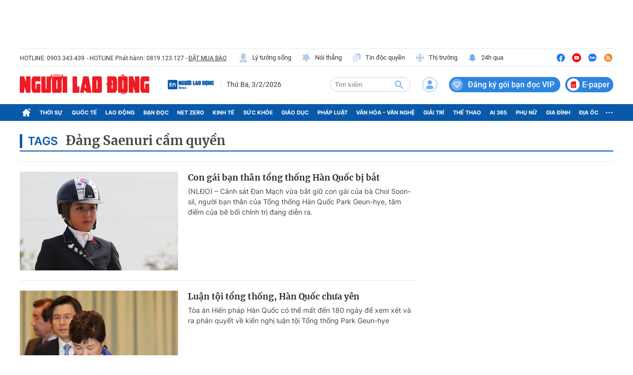

--- FILE ---
content_type: text/html; charset=UTF-8
request_url: https://auto-load-balancer.likr.tw/api/get_client_ip.php
body_size: -135
content:
"3.133.106.219"

--- FILE ---
content_type: application/javascript
request_url: https://static.mediacdn.vn/nld.com.vn/web_js/20251205/nld.list.min.js?1.0.5
body_size: 140119
content:
function intLozadVideo(){lozad(".lozad-video",{threshold:.1,loaded:function(e){}}).observe();var e=$(".lozad-video"),t=$(window);t.on("scroll resize",(function(){var i=t.height(),s=t.scrollTop(),n=s+i;$.each(e,(function(){var e=$(this),t=e.outerHeight(),i=e.offset().top;i+t/3*2>=s+100&&i+t/3<=n?e.get(0).play():e.get(0).pause()}))})),t.trigger("scroll")}function checkRunInit(){if("undefined"!=typeof runinit&&runinit.length>=1){runinit[0]();for(var e=runinit.length,t=[],i=1;i<e;i++)t.push(runinit[i]);runinit=t}window.setTimeout((function(){checkRunInit()}),100)}function nFormatter(e){return e>=1e9?(e/1e9).toFixed(1).replace(/\.0$/,"")+"G":e>=1e6?(e/1e6).toFixed(1).replace(/\.0$/,"")+"M":e>=1e3?(e/1e3).toFixed(1).replace(/\.0$/,"")+"K":e}function escapeHTML(e){var t={"<":"&lt;",">":"&gt;","&":"&amp;",'"':"&quot;"};return e.replace(/[<>&"]/g,(function(e){return t[e]}))}function social_share(e){var t=screen.width/2-350,i=screen.height/2-225;$(".facebook_share_button").click((function(){return window.open("https://www.facebook.com/sharer.php?u="+e,"chia sẻ","toolbar=no, location=no, directories=no, status=no, menubar=no, scrollbars=no, resizable=no, copyhistory=no, width=700, height=485, top="+i+", left="+t).focus(),!1})),setTimeout((function(){$(".social-share .fb-like iframe").is(":visible")||$(".social-share").remove()}),1e4)}function htmlEncode(e){return $("<div/>").text(e).html()}function encodeReplace(e){return e.replace(/&/g,"&amp;").replace(/"/g,"&quot;").replace(/'/g,"&#39;").replace(/</g,"&lt;").replace(/>/g,"&gt;")}!function(e,t){"use strict";"object"==typeof module&&"object"==typeof module.exports?module.exports=e.document?t(e,!0):function(e){if(!e.document)throw new Error("jQuery requires a window with a document");return t(e)}:t(e)}("undefined"!=typeof window?window:this,(function(e,t){"use strict";var i=[],s=Object.getPrototypeOf,n=i.slice,a=i.flat?function(e){return i.flat.call(e)}:function(e){return i.concat.apply([],e)},r=i.push,o=i.indexOf,l={},c=l.toString,d=l.hasOwnProperty,p=d.toString,h=p.call(Object),u={},f=function(e){return"function"==typeof e&&"number"!=typeof e.nodeType&&"function"!=typeof e.item},m=function(e){return null!=e&&e===e.window},g=e.document,v={type:!0,src:!0,nonce:!0,noModule:!0};function y(e,t,i){var s,n,a=(i=i||g).createElement("script");if(a.text=e,t)for(s in v)(n=t[s]||t.getAttribute&&t.getAttribute(s))&&a.setAttribute(s,n);i.head.appendChild(a).parentNode.removeChild(a)}function b(e){return null==e?e+"":"object"==typeof e||"function"==typeof e?l[c.call(e)]||"object":typeof e}var w="3.6.2",x=function(e,t){return new x.fn.init(e,t)};function C(e){var t=!!e&&"length"in e&&e.length,i=b(e);return!f(e)&&!m(e)&&("array"===i||0===t||"number"==typeof t&&0<t&&t-1 in e)}x.fn=x.prototype={jquery:w,constructor:x,length:0,toArray:function(){return n.call(this)},get:function(e){return null==e?n.call(this):e<0?this[e+this.length]:this[e]},pushStack:function(e){var t=x.merge(this.constructor(),e);return t.prevObject=this,t},each:function(e){return x.each(this,e)},map:function(e){return this.pushStack(x.map(this,(function(t,i){return e.call(t,i,t)})))},slice:function(){return this.pushStack(n.apply(this,arguments))},first:function(){return this.eq(0)},last:function(){return this.eq(-1)},even:function(){return this.pushStack(x.grep(this,(function(e,t){return(t+1)%2})))},odd:function(){return this.pushStack(x.grep(this,(function(e,t){return t%2})))},eq:function(e){var t=this.length,i=+e+(e<0?t:0);return this.pushStack(0<=i&&i<t?[this[i]]:[])},end:function(){return this.prevObject||this.constructor()},push:r,sort:i.sort,splice:i.splice},x.extend=x.fn.extend=function(){var e,t,i,s,n,a,r=arguments[0]||{},o=1,l=arguments.length,c=!1;for("boolean"==typeof r&&(c=r,r=arguments[o]||{},o++),"object"==typeof r||f(r)||(r={}),o===l&&(r=this,o--);o<l;o++)if(null!=(e=arguments[o]))for(t in e)s=e[t],"__proto__"!==t&&r!==s&&(c&&s&&(x.isPlainObject(s)||(n=Array.isArray(s)))?(i=r[t],a=n&&!Array.isArray(i)?[]:n||x.isPlainObject(i)?i:{},n=!1,r[t]=x.extend(c,a,s)):void 0!==s&&(r[t]=s));return r},x.extend({expando:"jQuery"+(w+Math.random()).replace(/\D/g,""),isReady:!0,error:function(e){throw new Error(e)},noop:function(){},isPlainObject:function(e){var t,i;return!(!e||"[object Object]"!==c.call(e)||(t=s(e))&&("function"!=typeof(i=d.call(t,"constructor")&&t.constructor)||p.call(i)!==h))},isEmptyObject:function(e){var t;for(t in e)return!1;return!0},globalEval:function(e,t,i){y(e,{nonce:t&&t.nonce},i)},each:function(e,t){var i,s=0;if(C(e))for(i=e.length;s<i&&!1!==t.call(e[s],s,e[s]);s++);else for(s in e)if(!1===t.call(e[s],s,e[s]))break;return e},makeArray:function(e,t){var i=t||[];return null!=e&&(C(Object(e))?x.merge(i,"string"==typeof e?[e]:e):r.call(i,e)),i},inArray:function(e,t,i){return null==t?-1:o.call(t,e,i)},merge:function(e,t){for(var i=+t.length,s=0,n=e.length;s<i;s++)e[n++]=t[s];return e.length=n,e},grep:function(e,t,i){for(var s=[],n=0,a=e.length,r=!i;n<a;n++)!t(e[n],n)!==r&&s.push(e[n]);return s},map:function(e,t,i){var s,n,r=0,o=[];if(C(e))for(s=e.length;r<s;r++)null!=(n=t(e[r],r,i))&&o.push(n);else for(r in e)null!=(n=t(e[r],r,i))&&o.push(n);return a(o)},guid:1,support:u}),"function"==typeof Symbol&&(x.fn[Symbol.iterator]=i[Symbol.iterator]),x.each("Boolean Number String Function Array Date RegExp Object Error Symbol".split(" "),(function(e,t){l["[object "+t+"]"]=t.toLowerCase()}));var T=function(e){var t,i,s,n,a,r,o,l,c,d,p,h,u,f,m,g,v,y,b,w="sizzle"+1*new Date,x=e.document,C=0,T=0,S=le(),$=le(),E=le(),_=le(),M=function(e,t){return e===t&&(p=!0),0},P={}.hasOwnProperty,k=[],D=k.pop,I=k.push,z=k.push,A=k.slice,L=function(e,t){for(var i=0,s=e.length;i<s;i++)if(e[i]===t)return i;return-1},H="checked|selected|async|autofocus|autoplay|controls|defer|disabled|hidden|ismap|loop|multiple|open|readonly|required|scoped",N="[\\x20\\t\\r\\n\\f]",O="(?:\\\\[\\da-fA-F]{1,6}"+N+"?|\\\\[^\\r\\n\\f]|[\\w-]|[^\0-\\x7f])+",W="\\["+N+"*("+O+")(?:"+N+"*([*^$|!~]?=)"+N+"*(?:'((?:\\\\.|[^\\\\'])*)'|\"((?:\\\\.|[^\\\\\"])*)\"|("+O+"))|)"+N+"*\\]",j=":("+O+")(?:\\((('((?:\\\\.|[^\\\\'])*)'|\"((?:\\\\.|[^\\\\\"])*)\")|((?:\\\\.|[^\\\\()[\\]]|"+W+")*)|.*)\\)|)",R=new RegExp(N+"+","g"),F=new RegExp("^"+N+"+|((?:^|[^\\\\])(?:\\\\.)*)"+N+"+$","g"),B=new RegExp("^"+N+"*,"+N+"*"),q=new RegExp("^"+N+"*([>+~]|"+N+")"+N+"*"),G=new RegExp(N+"|>"),X=new RegExp(j),Y=new RegExp("^"+O+"$"),V={ID:new RegExp("^#("+O+")"),CLASS:new RegExp("^\\.("+O+")"),TAG:new RegExp("^("+O+"|[*])"),ATTR:new RegExp("^"+W),PSEUDO:new RegExp("^"+j),CHILD:new RegExp("^:(only|first|last|nth|nth-last)-(child|of-type)(?:\\("+N+"*(even|odd|(([+-]|)(\\d*)n|)"+N+"*(?:([+-]|)"+N+"*(\\d+)|))"+N+"*\\)|)","i"),bool:new RegExp("^(?:"+H+")$","i"),needsContext:new RegExp("^"+N+"*[>+~]|:(even|odd|eq|gt|lt|nth|first|last)(?:\\("+N+"*((?:-\\d)?\\d*)"+N+"*\\)|)(?=[^-]|$)","i")},U=/HTML$/i,Q=/^(?:input|select|textarea|button)$/i,K=/^h\d$/i,J=/^[^{]+\{\s*\[native \w/,Z=/^(?:#([\w-]+)|(\w+)|\.([\w-]+))$/,ee=/[+~]/,te=new RegExp("\\\\[\\da-fA-F]{1,6}"+N+"?|\\\\([^\\r\\n\\f])","g"),ie=function(e,t){var i="0x"+e.slice(1)-65536;return t||(i<0?String.fromCharCode(i+65536):String.fromCharCode(i>>10|55296,1023&i|56320))},se=/([\0-\x1f\x7f]|^-?\d)|^-$|[^\0-\x1f\x7f-\uFFFF\w-]/g,ne=function(e,t){return t?"\0"===e?"�":e.slice(0,-1)+"\\"+e.charCodeAt(e.length-1).toString(16)+" ":"\\"+e},ae=function(){h()},re=we((function(e){return!0===e.disabled&&"fieldset"===e.nodeName.toLowerCase()}),{dir:"parentNode",next:"legend"});try{z.apply(k=A.call(x.childNodes),x.childNodes),k[x.childNodes.length].nodeType}catch(t){z={apply:k.length?function(e,t){I.apply(e,A.call(t))}:function(e,t){for(var i=e.length,s=0;e[i++]=t[s++];);e.length=i-1}}}function oe(e,t,s,n){var a,o,c,d,p,f,v,y=t&&t.ownerDocument,x=t?t.nodeType:9;if(s=s||[],"string"!=typeof e||!e||1!==x&&9!==x&&11!==x)return s;if(!n&&(h(t),t=t||u,m)){if(11!==x&&(p=Z.exec(e)))if(a=p[1]){if(9===x){if(!(c=t.getElementById(a)))return s;if(c.id===a)return s.push(c),s}else if(y&&(c=y.getElementById(a))&&b(t,c)&&c.id===a)return s.push(c),s}else{if(p[2])return z.apply(s,t.getElementsByTagName(e)),s;if((a=p[3])&&i.getElementsByClassName&&t.getElementsByClassName)return z.apply(s,t.getElementsByClassName(a)),s}if(i.qsa&&!_[e+" "]&&(!g||!g.test(e))&&(1!==x||"object"!==t.nodeName.toLowerCase())){if(v=e,y=t,1===x&&(G.test(e)||q.test(e))){for((y=ee.test(e)&&ve(t.parentNode)||t)===t&&i.scope||((d=t.getAttribute("id"))?d=d.replace(se,ne):t.setAttribute("id",d=w)),o=(f=r(e)).length;o--;)f[o]=(d?"#"+d:":scope")+" "+be(f[o]);v=f.join(",")}try{if(i.cssSupportsSelector&&!CSS.supports("selector("+v+")"))throw new Error;return z.apply(s,y.querySelectorAll(v)),s}catch(t){_(e,!0)}finally{d===w&&t.removeAttribute("id")}}}return l(e.replace(F,"$1"),t,s,n)}function le(){var e=[];return function t(i,n){return e.push(i+" ")>s.cacheLength&&delete t[e.shift()],t[i+" "]=n}}function ce(e){return e[w]=!0,e}function de(e){var t=u.createElement("fieldset");try{return!!e(t)}catch(e){return!1}finally{t.parentNode&&t.parentNode.removeChild(t),t=null}}function pe(e,t){for(var i=e.split("|"),n=i.length;n--;)s.attrHandle[i[n]]=t}function he(e,t){var i=t&&e,s=i&&1===e.nodeType&&1===t.nodeType&&e.sourceIndex-t.sourceIndex;if(s)return s;if(i)for(;i=i.nextSibling;)if(i===t)return-1;return e?1:-1}function ue(e){return function(t){return"input"===t.nodeName.toLowerCase()&&t.type===e}}function fe(e){return function(t){var i=t.nodeName.toLowerCase();return("input"===i||"button"===i)&&t.type===e}}function me(e){return function(t){return"form"in t?t.parentNode&&!1===t.disabled?"label"in t?"label"in t.parentNode?t.parentNode.disabled===e:t.disabled===e:t.isDisabled===e||t.isDisabled!==!e&&re(t)===e:t.disabled===e:"label"in t&&t.disabled===e}}function ge(e){return ce((function(t){return t=+t,ce((function(i,s){for(var n,a=e([],i.length,t),r=a.length;r--;)i[n=a[r]]&&(i[n]=!(s[n]=i[n]))}))}))}function ve(e){return e&&void 0!==e.getElementsByTagName&&e}for(t in i=oe.support={},a=oe.isXML=function(e){var t=e&&e.namespaceURI,i=e&&(e.ownerDocument||e).documentElement;return!U.test(t||i&&i.nodeName||"HTML")},h=oe.setDocument=function(e){var t,n,r=e?e.ownerDocument||e:x;return r!=u&&9===r.nodeType&&r.documentElement&&(f=(u=r).documentElement,m=!a(u),x!=u&&(n=u.defaultView)&&n.top!==n&&(n.addEventListener?n.addEventListener("unload",ae,!1):n.attachEvent&&n.attachEvent("onunload",ae)),i.scope=de((function(e){return f.appendChild(e).appendChild(u.createElement("div")),void 0!==e.querySelectorAll&&!e.querySelectorAll(":scope fieldset div").length})),i.cssSupportsSelector=de((function(){return CSS.supports("selector(*)")&&u.querySelectorAll(":is(:jqfake)")&&!CSS.supports("selector(:is(*,:jqfake))")})),i.attributes=de((function(e){return e.className="i",!e.getAttribute("className")})),i.getElementsByTagName=de((function(e){return e.appendChild(u.createComment("")),!e.getElementsByTagName("*").length})),i.getElementsByClassName=J.test(u.getElementsByClassName),i.getById=de((function(e){return f.appendChild(e).id=w,!u.getElementsByName||!u.getElementsByName(w).length})),i.getById?(s.filter.ID=function(e){var t=e.replace(te,ie);return function(e){return e.getAttribute("id")===t}},s.find.ID=function(e,t){if(void 0!==t.getElementById&&m){var i=t.getElementById(e);return i?[i]:[]}}):(s.filter.ID=function(e){var t=e.replace(te,ie);return function(e){var i=void 0!==e.getAttributeNode&&e.getAttributeNode("id");return i&&i.value===t}},s.find.ID=function(e,t){if(void 0!==t.getElementById&&m){var i,s,n,a=t.getElementById(e);if(a){if((i=a.getAttributeNode("id"))&&i.value===e)return[a];for(n=t.getElementsByName(e),s=0;a=n[s++];)if((i=a.getAttributeNode("id"))&&i.value===e)return[a]}return[]}}),s.find.TAG=i.getElementsByTagName?function(e,t){return void 0!==t.getElementsByTagName?t.getElementsByTagName(e):i.qsa?t.querySelectorAll(e):void 0}:function(e,t){var i,s=[],n=0,a=t.getElementsByTagName(e);if("*"===e){for(;i=a[n++];)1===i.nodeType&&s.push(i);return s}return a},s.find.CLASS=i.getElementsByClassName&&function(e,t){if(void 0!==t.getElementsByClassName&&m)return t.getElementsByClassName(e)},v=[],g=[],(i.qsa=J.test(u.querySelectorAll))&&(de((function(e){var t;f.appendChild(e).innerHTML="<a id='"+w+"'></a><select id='"+w+"-\r\\' msallowcapture=''><option selected=''></option></select>",e.querySelectorAll("[msallowcapture^='']").length&&g.push("[*^$]="+N+"*(?:''|\"\")"),e.querySelectorAll("[selected]").length||g.push("\\["+N+"*(?:value|"+H+")"),e.querySelectorAll("[id~="+w+"-]").length||g.push("~="),(t=u.createElement("input")).setAttribute("name",""),e.appendChild(t),e.querySelectorAll("[name='']").length||g.push("\\["+N+"*name"+N+"*="+N+"*(?:''|\"\")"),e.querySelectorAll(":checked").length||g.push(":checked"),e.querySelectorAll("a#"+w+"+*").length||g.push(".#.+[+~]"),e.querySelectorAll("\\\f"),g.push("[\\r\\n\\f]")})),de((function(e){e.innerHTML="<a href='' disabled='disabled'></a><select disabled='disabled'><option/></select>";var t=u.createElement("input");t.setAttribute("type","hidden"),e.appendChild(t).setAttribute("name","D"),e.querySelectorAll("[name=d]").length&&g.push("name"+N+"*[*^$|!~]?="),2!==e.querySelectorAll(":enabled").length&&g.push(":enabled",":disabled"),f.appendChild(e).disabled=!0,2!==e.querySelectorAll(":disabled").length&&g.push(":enabled",":disabled"),e.querySelectorAll("*,:x"),g.push(",.*:")}))),(i.matchesSelector=J.test(y=f.matches||f.webkitMatchesSelector||f.mozMatchesSelector||f.oMatchesSelector||f.msMatchesSelector))&&de((function(e){i.disconnectedMatch=y.call(e,"*"),y.call(e,"[s!='']:x"),v.push("!=",j)})),i.cssSupportsSelector||g.push(":has"),g=g.length&&new RegExp(g.join("|")),v=v.length&&new RegExp(v.join("|")),t=J.test(f.compareDocumentPosition),b=t||J.test(f.contains)?function(e,t){var i=9===e.nodeType&&e.documentElement||e,s=t&&t.parentNode;return e===s||!(!s||1!==s.nodeType||!(i.contains?i.contains(s):e.compareDocumentPosition&&16&e.compareDocumentPosition(s)))}:function(e,t){if(t)for(;t=t.parentNode;)if(t===e)return!0;return!1},M=t?function(e,t){if(e===t)return p=!0,0;var s=!e.compareDocumentPosition-!t.compareDocumentPosition;return s||(1&(s=(e.ownerDocument||e)==(t.ownerDocument||t)?e.compareDocumentPosition(t):1)||!i.sortDetached&&t.compareDocumentPosition(e)===s?e==u||e.ownerDocument==x&&b(x,e)?-1:t==u||t.ownerDocument==x&&b(x,t)?1:d?L(d,e)-L(d,t):0:4&s?-1:1)}:function(e,t){if(e===t)return p=!0,0;var i,s=0,n=e.parentNode,a=t.parentNode,r=[e],o=[t];if(!n||!a)return e==u?-1:t==u?1:n?-1:a?1:d?L(d,e)-L(d,t):0;if(n===a)return he(e,t);for(i=e;i=i.parentNode;)r.unshift(i);for(i=t;i=i.parentNode;)o.unshift(i);for(;r[s]===o[s];)s++;return s?he(r[s],o[s]):r[s]==x?-1:o[s]==x?1:0}),u},oe.matches=function(e,t){return oe(e,null,null,t)},oe.matchesSelector=function(e,t){if(h(e),i.matchesSelector&&m&&!_[t+" "]&&(!v||!v.test(t))&&(!g||!g.test(t)))try{var s=y.call(e,t);if(s||i.disconnectedMatch||e.document&&11!==e.document.nodeType)return s}catch(e){_(t,!0)}return 0<oe(t,u,null,[e]).length},oe.contains=function(e,t){return(e.ownerDocument||e)!=u&&h(e),b(e,t)},oe.attr=function(e,t){(e.ownerDocument||e)!=u&&h(e);var n=s.attrHandle[t.toLowerCase()],a=n&&P.call(s.attrHandle,t.toLowerCase())?n(e,t,!m):void 0;return void 0!==a?a:i.attributes||!m?e.getAttribute(t):(a=e.getAttributeNode(t))&&a.specified?a.value:null},oe.escape=function(e){return(e+"").replace(se,ne)},oe.error=function(e){throw new Error("Syntax error, unrecognized expression: "+e)},oe.uniqueSort=function(e){var t,s=[],n=0,a=0;if(p=!i.detectDuplicates,d=!i.sortStable&&e.slice(0),e.sort(M),p){for(;t=e[a++];)t===e[a]&&(n=s.push(a));for(;n--;)e.splice(s[n],1)}return d=null,e},n=oe.getText=function(e){var t,i="",s=0,a=e.nodeType;if(a){if(1===a||9===a||11===a){if("string"==typeof e.textContent)return e.textContent;for(e=e.firstChild;e;e=e.nextSibling)i+=n(e)}else if(3===a||4===a)return e.nodeValue}else for(;t=e[s++];)i+=n(t);return i},(s=oe.selectors={cacheLength:50,createPseudo:ce,match:V,attrHandle:{},find:{},relative:{">":{dir:"parentNode",first:!0}," ":{dir:"parentNode"},"+":{dir:"previousSibling",first:!0},"~":{dir:"previousSibling"}},preFilter:{ATTR:function(e){return e[1]=e[1].replace(te,ie),e[3]=(e[3]||e[4]||e[5]||"").replace(te,ie),"~="===e[2]&&(e[3]=" "+e[3]+" "),e.slice(0,4)},CHILD:function(e){return e[1]=e[1].toLowerCase(),"nth"===e[1].slice(0,3)?(e[3]||oe.error(e[0]),e[4]=+(e[4]?e[5]+(e[6]||1):2*("even"===e[3]||"odd"===e[3])),e[5]=+(e[7]+e[8]||"odd"===e[3])):e[3]&&oe.error(e[0]),e},PSEUDO:function(e){var t,i=!e[6]&&e[2];return V.CHILD.test(e[0])?null:(e[3]?e[2]=e[4]||e[5]||"":i&&X.test(i)&&(t=r(i,!0))&&(t=i.indexOf(")",i.length-t)-i.length)&&(e[0]=e[0].slice(0,t),e[2]=i.slice(0,t)),e.slice(0,3))}},filter:{TAG:function(e){var t=e.replace(te,ie).toLowerCase();return"*"===e?function(){return!0}:function(e){return e.nodeName&&e.nodeName.toLowerCase()===t}},CLASS:function(e){var t=S[e+" "];return t||(t=new RegExp("(^|"+N+")"+e+"("+N+"|$)"))&&S(e,(function(e){return t.test("string"==typeof e.className&&e.className||void 0!==e.getAttribute&&e.getAttribute("class")||"")}))},ATTR:function(e,t,i){return function(s){var n=oe.attr(s,e);return null==n?"!="===t:!t||(n+="","="===t?n===i:"!="===t?n!==i:"^="===t?i&&0===n.indexOf(i):"*="===t?i&&-1<n.indexOf(i):"$="===t?i&&n.slice(-i.length)===i:"~="===t?-1<(" "+n.replace(R," ")+" ").indexOf(i):"|="===t&&(n===i||n.slice(0,i.length+1)===i+"-"))}},CHILD:function(e,t,i,s,n){var a="nth"!==e.slice(0,3),r="last"!==e.slice(-4),o="of-type"===t;return 1===s&&0===n?function(e){return!!e.parentNode}:function(t,i,l){var c,d,p,h,u,f,m=a!==r?"nextSibling":"previousSibling",g=t.parentNode,v=o&&t.nodeName.toLowerCase(),y=!l&&!o,b=!1;if(g){if(a){for(;m;){for(h=t;h=h[m];)if(o?h.nodeName.toLowerCase()===v:1===h.nodeType)return!1;f=m="only"===e&&!f&&"nextSibling"}return!0}if(f=[r?g.firstChild:g.lastChild],r&&y){for(b=(u=(c=(d=(p=(h=g)[w]||(h[w]={}))[h.uniqueID]||(p[h.uniqueID]={}))[e]||[])[0]===C&&c[1])&&c[2],h=u&&g.childNodes[u];h=++u&&h&&h[m]||(b=u=0)||f.pop();)if(1===h.nodeType&&++b&&h===t){d[e]=[C,u,b];break}}else if(y&&(b=u=(c=(d=(p=(h=t)[w]||(h[w]={}))[h.uniqueID]||(p[h.uniqueID]={}))[e]||[])[0]===C&&c[1]),!1===b)for(;(h=++u&&h&&h[m]||(b=u=0)||f.pop())&&((o?h.nodeName.toLowerCase()!==v:1!==h.nodeType)||!++b||(y&&((d=(p=h[w]||(h[w]={}))[h.uniqueID]||(p[h.uniqueID]={}))[e]=[C,b]),h!==t)););return(b-=n)===s||b%s==0&&0<=b/s}}},PSEUDO:function(e,t){var i,n=s.pseudos[e]||s.setFilters[e.toLowerCase()]||oe.error("unsupported pseudo: "+e);return n[w]?n(t):1<n.length?(i=[e,e,"",t],s.setFilters.hasOwnProperty(e.toLowerCase())?ce((function(e,i){for(var s,a=n(e,t),r=a.length;r--;)e[s=L(e,a[r])]=!(i[s]=a[r])})):function(e){return n(e,0,i)}):n}},pseudos:{not:ce((function(e){var t=[],i=[],s=o(e.replace(F,"$1"));return s[w]?ce((function(e,t,i,n){for(var a,r=s(e,null,n,[]),o=e.length;o--;)(a=r[o])&&(e[o]=!(t[o]=a))})):function(e,n,a){return t[0]=e,s(t,null,a,i),t[0]=null,!i.pop()}})),has:ce((function(e){return function(t){return 0<oe(e,t).length}})),contains:ce((function(e){return e=e.replace(te,ie),function(t){return-1<(t.textContent||n(t)).indexOf(e)}})),lang:ce((function(e){return Y.test(e||"")||oe.error("unsupported lang: "+e),e=e.replace(te,ie).toLowerCase(),function(t){var i;do{if(i=m?t.lang:t.getAttribute("xml:lang")||t.getAttribute("lang"))return(i=i.toLowerCase())===e||0===i.indexOf(e+"-")}while((t=t.parentNode)&&1===t.nodeType);return!1}})),target:function(t){var i=e.location&&e.location.hash;return i&&i.slice(1)===t.id},root:function(e){return e===f},focus:function(e){return e===u.activeElement&&(!u.hasFocus||u.hasFocus())&&!!(e.type||e.href||~e.tabIndex)},enabled:me(!1),disabled:me(!0),checked:function(e){var t=e.nodeName.toLowerCase();return"input"===t&&!!e.checked||"option"===t&&!!e.selected},selected:function(e){return e.parentNode&&e.parentNode.selectedIndex,!0===e.selected},empty:function(e){for(e=e.firstChild;e;e=e.nextSibling)if(e.nodeType<6)return!1;return!0},parent:function(e){return!s.pseudos.empty(e)},header:function(e){return K.test(e.nodeName)},input:function(e){return Q.test(e.nodeName)},button:function(e){var t=e.nodeName.toLowerCase();return"input"===t&&"button"===e.type||"button"===t},text:function(e){var t;return"input"===e.nodeName.toLowerCase()&&"text"===e.type&&(null==(t=e.getAttribute("type"))||"text"===t.toLowerCase())},first:ge((function(){return[0]})),last:ge((function(e,t){return[t-1]})),eq:ge((function(e,t,i){return[i<0?i+t:i]})),even:ge((function(e,t){for(var i=0;i<t;i+=2)e.push(i);return e})),odd:ge((function(e,t){for(var i=1;i<t;i+=2)e.push(i);return e})),lt:ge((function(e,t,i){for(var s=i<0?i+t:t<i?t:i;0<=--s;)e.push(s);return e})),gt:ge((function(e,t,i){for(var s=i<0?i+t:i;++s<t;)e.push(s);return e}))}}).pseudos.nth=s.pseudos.eq,{radio:!0,checkbox:!0,file:!0,password:!0,image:!0})s.pseudos[t]=ue(t);for(t in{submit:!0,reset:!0})s.pseudos[t]=fe(t);function ye(){}function be(e){for(var t=0,i=e.length,s="";t<i;t++)s+=e[t].value;return s}function we(e,t,i){var s=t.dir,n=t.next,a=n||s,r=i&&"parentNode"===a,o=T++;return t.first?function(t,i,n){for(;t=t[s];)if(1===t.nodeType||r)return e(t,i,n);return!1}:function(t,i,l){var c,d,p,h=[C,o];if(l){for(;t=t[s];)if((1===t.nodeType||r)&&e(t,i,l))return!0}else for(;t=t[s];)if(1===t.nodeType||r)if(d=(p=t[w]||(t[w]={}))[t.uniqueID]||(p[t.uniqueID]={}),n&&n===t.nodeName.toLowerCase())t=t[s]||t;else{if((c=d[a])&&c[0]===C&&c[1]===o)return h[2]=c[2];if((d[a]=h)[2]=e(t,i,l))return!0}return!1}}function xe(e){return 1<e.length?function(t,i,s){for(var n=e.length;n--;)if(!e[n](t,i,s))return!1;return!0}:e[0]}function Ce(e,t,i,s,n){for(var a,r=[],o=0,l=e.length,c=null!=t;o<l;o++)(a=e[o])&&(i&&!i(a,s,n)||(r.push(a),c&&t.push(o)));return r}function Te(e,t,i,s,n,a){return s&&!s[w]&&(s=Te(s)),n&&!n[w]&&(n=Te(n,a)),ce((function(a,r,o,l){var c,d,p,h=[],u=[],f=r.length,m=a||function(e,t,i){for(var s=0,n=t.length;s<n;s++)oe(e,t[s],i);return i}(t||"*",o.nodeType?[o]:o,[]),g=!e||!a&&t?m:Ce(m,h,e,o,l),v=i?n||(a?e:f||s)?[]:r:g;if(i&&i(g,v,o,l),s)for(c=Ce(v,u),s(c,[],o,l),d=c.length;d--;)(p=c[d])&&(v[u[d]]=!(g[u[d]]=p));if(a){if(n||e){if(n){for(c=[],d=v.length;d--;)(p=v[d])&&c.push(g[d]=p);n(null,v=[],c,l)}for(d=v.length;d--;)(p=v[d])&&-1<(c=n?L(a,p):h[d])&&(a[c]=!(r[c]=p))}}else v=Ce(v===r?v.splice(f,v.length):v),n?n(null,r,v,l):z.apply(r,v)}))}function Se(e){for(var t,i,n,a=e.length,r=s.relative[e[0].type],o=r||s.relative[" "],l=r?1:0,d=we((function(e){return e===t}),o,!0),p=we((function(e){return-1<L(t,e)}),o,!0),h=[function(e,i,s){var n=!r&&(s||i!==c)||((t=i).nodeType?d(e,i,s):p(e,i,s));return t=null,n}];l<a;l++)if(i=s.relative[e[l].type])h=[we(xe(h),i)];else{if((i=s.filter[e[l].type].apply(null,e[l].matches))[w]){for(n=++l;n<a&&!s.relative[e[n].type];n++);return Te(1<l&&xe(h),1<l&&be(e.slice(0,l-1).concat({value:" "===e[l-2].type?"*":""})).replace(F,"$1"),i,l<n&&Se(e.slice(l,n)),n<a&&Se(e=e.slice(n)),n<a&&be(e))}h.push(i)}return xe(h)}return ye.prototype=s.filters=s.pseudos,s.setFilters=new ye,r=oe.tokenize=function(e,t){var i,n,a,r,o,l,c,d=$[e+" "];if(d)return t?0:d.slice(0);for(o=e,l=[],c=s.preFilter;o;){for(r in i&&!(n=B.exec(o))||(n&&(o=o.slice(n[0].length)||o),l.push(a=[])),i=!1,(n=q.exec(o))&&(i=n.shift(),a.push({value:i,type:n[0].replace(F," ")}),o=o.slice(i.length)),s.filter)!(n=V[r].exec(o))||c[r]&&!(n=c[r](n))||(i=n.shift(),a.push({value:i,type:r,matches:n}),o=o.slice(i.length));if(!i)break}return t?o.length:o?oe.error(e):$(e,l).slice(0)},o=oe.compile=function(e,t){var i,n,a,o,l,d,p=[],f=[],g=E[e+" "];if(!g){for(t||(t=r(e)),i=t.length;i--;)(g=Se(t[i]))[w]?p.push(g):f.push(g);(g=E(e,(n=f,o=0<(a=p).length,l=0<n.length,d=function(e,t,i,r,d){var p,f,g,v=0,y="0",b=e&&[],w=[],x=c,T=e||l&&s.find.TAG("*",d),S=C+=null==x?1:Math.random()||.1,$=T.length;for(d&&(c=t==u||t||d);y!==$&&null!=(p=T[y]);y++){if(l&&p){for(f=0,t||p.ownerDocument==u||(h(p),i=!m);g=n[f++];)if(g(p,t||u,i)){r.push(p);break}d&&(C=S)}o&&((p=!g&&p)&&v--,e&&b.push(p))}if(v+=y,o&&y!==v){for(f=0;g=a[f++];)g(b,w,t,i);if(e){if(0<v)for(;y--;)b[y]||w[y]||(w[y]=D.call(r));w=Ce(w)}z.apply(r,w),d&&!e&&0<w.length&&1<v+a.length&&oe.uniqueSort(r)}return d&&(C=S,c=x),b},o?ce(d):d))).selector=e}return g},l=oe.select=function(e,t,i,n){var a,l,c,d,p,h="function"==typeof e&&e,u=!n&&r(e=h.selector||e);if(i=i||[],1===u.length){if(2<(l=u[0]=u[0].slice(0)).length&&"ID"===(c=l[0]).type&&9===t.nodeType&&m&&s.relative[l[1].type]){if(!(t=(s.find.ID(c.matches[0].replace(te,ie),t)||[])[0]))return i;h&&(t=t.parentNode),e=e.slice(l.shift().value.length)}for(a=V.needsContext.test(e)?0:l.length;a--&&(c=l[a],!s.relative[d=c.type]);)if((p=s.find[d])&&(n=p(c.matches[0].replace(te,ie),ee.test(l[0].type)&&ve(t.parentNode)||t))){if(l.splice(a,1),!(e=n.length&&be(l)))return z.apply(i,n),i;break}}return(h||o(e,u))(n,t,!m,i,!t||ee.test(e)&&ve(t.parentNode)||t),i},i.sortStable=w.split("").sort(M).join("")===w,i.detectDuplicates=!!p,h(),i.sortDetached=de((function(e){return 1&e.compareDocumentPosition(u.createElement("fieldset"))})),de((function(e){return e.innerHTML="<a href='#'></a>","#"===e.firstChild.getAttribute("href")}))||pe("type|href|height|width",(function(e,t,i){if(!i)return e.getAttribute(t,"type"===t.toLowerCase()?1:2)})),i.attributes&&de((function(e){return e.innerHTML="<input/>",e.firstChild.setAttribute("value",""),""===e.firstChild.getAttribute("value")}))||pe("value",(function(e,t,i){if(!i&&"input"===e.nodeName.toLowerCase())return e.defaultValue})),de((function(e){return null==e.getAttribute("disabled")}))||pe(H,(function(e,t,i){var s;if(!i)return!0===e[t]?t.toLowerCase():(s=e.getAttributeNode(t))&&s.specified?s.value:null})),oe}(e);x.find=T,x.expr=T.selectors,x.expr[":"]=x.expr.pseudos,x.uniqueSort=x.unique=T.uniqueSort,x.text=T.getText,x.isXMLDoc=T.isXML,x.contains=T.contains,x.escapeSelector=T.escape;var S=function(e,t,i){for(var s=[],n=void 0!==i;(e=e[t])&&9!==e.nodeType;)if(1===e.nodeType){if(n&&x(e).is(i))break;s.push(e)}return s},$=function(e,t){for(var i=[];e;e=e.nextSibling)1===e.nodeType&&e!==t&&i.push(e);return i},E=x.expr.match.needsContext;function _(e,t){return e.nodeName&&e.nodeName.toLowerCase()===t.toLowerCase()}var M=/^<([a-z][^\/\0>:\x20\t\r\n\f]*)[\x20\t\r\n\f]*\/?>(?:<\/\1>|)$/i;function P(e,t,i){return f(t)?x.grep(e,(function(e,s){return!!t.call(e,s,e)!==i})):t.nodeType?x.grep(e,(function(e){return e===t!==i})):"string"!=typeof t?x.grep(e,(function(e){return-1<o.call(t,e)!==i})):x.filter(t,e,i)}x.filter=function(e,t,i){var s=t[0];return i&&(e=":not("+e+")"),1===t.length&&1===s.nodeType?x.find.matchesSelector(s,e)?[s]:[]:x.find.matches(e,x.grep(t,(function(e){return 1===e.nodeType})))},x.fn.extend({find:function(e){var t,i,s=this.length,n=this;if("string"!=typeof e)return this.pushStack(x(e).filter((function(){for(t=0;t<s;t++)if(x.contains(n[t],this))return!0})));for(i=this.pushStack([]),t=0;t<s;t++)x.find(e,n[t],i);return 1<s?x.uniqueSort(i):i},filter:function(e){return this.pushStack(P(this,e||[],!1))},not:function(e){return this.pushStack(P(this,e||[],!0))},is:function(e){return!!P(this,"string"==typeof e&&E.test(e)?x(e):e||[],!1).length}});var k,D=/^(?:\s*(<[\w\W]+>)[^>]*|#([\w-]+))$/;(x.fn.init=function(e,t,i){var s,n;if(!e)return this;if(i=i||k,"string"==typeof e){if(!(s="<"===e[0]&&">"===e[e.length-1]&&3<=e.length?[null,e,null]:D.exec(e))||!s[1]&&t)return!t||t.jquery?(t||i).find(e):this.constructor(t).find(e);if(s[1]){if(t=t instanceof x?t[0]:t,x.merge(this,x.parseHTML(s[1],t&&t.nodeType?t.ownerDocument||t:g,!0)),M.test(s[1])&&x.isPlainObject(t))for(s in t)f(this[s])?this[s](t[s]):this.attr(s,t[s]);return this}return(n=g.getElementById(s[2]))&&(this[0]=n,this.length=1),this}return e.nodeType?(this[0]=e,this.length=1,this):f(e)?void 0!==i.ready?i.ready(e):e(x):x.makeArray(e,this)}).prototype=x.fn,k=x(g);var I=/^(?:parents|prev(?:Until|All))/,z={children:!0,contents:!0,next:!0,prev:!0};function A(e,t){for(;(e=e[t])&&1!==e.nodeType;);return e}x.fn.extend({has:function(e){var t=x(e,this),i=t.length;return this.filter((function(){for(var e=0;e<i;e++)if(x.contains(this,t[e]))return!0}))},closest:function(e,t){var i,s=0,n=this.length,a=[],r="string"!=typeof e&&x(e);if(!E.test(e))for(;s<n;s++)for(i=this[s];i&&i!==t;i=i.parentNode)if(i.nodeType<11&&(r?-1<r.index(i):1===i.nodeType&&x.find.matchesSelector(i,e))){a.push(i);break}return this.pushStack(1<a.length?x.uniqueSort(a):a)},index:function(e){return e?"string"==typeof e?o.call(x(e),this[0]):o.call(this,e.jquery?e[0]:e):this[0]&&this[0].parentNode?this.first().prevAll().length:-1},add:function(e,t){return this.pushStack(x.uniqueSort(x.merge(this.get(),x(e,t))))},addBack:function(e){return this.add(null==e?this.prevObject:this.prevObject.filter(e))}}),x.each({parent:function(e){var t=e.parentNode;return t&&11!==t.nodeType?t:null},parents:function(e){return S(e,"parentNode")},parentsUntil:function(e,t,i){return S(e,"parentNode",i)},next:function(e){return A(e,"nextSibling")},prev:function(e){return A(e,"previousSibling")},nextAll:function(e){return S(e,"nextSibling")},prevAll:function(e){return S(e,"previousSibling")},nextUntil:function(e,t,i){return S(e,"nextSibling",i)},prevUntil:function(e,t,i){return S(e,"previousSibling",i)},siblings:function(e){return $((e.parentNode||{}).firstChild,e)},children:function(e){return $(e.firstChild)},contents:function(e){return null!=e.contentDocument&&s(e.contentDocument)?e.contentDocument:(_(e,"template")&&(e=e.content||e),x.merge([],e.childNodes))}},(function(e,t){x.fn[e]=function(i,s){var n=x.map(this,t,i);return"Until"!==e.slice(-5)&&(s=i),s&&"string"==typeof s&&(n=x.filter(s,n)),1<this.length&&(z[e]||x.uniqueSort(n),I.test(e)&&n.reverse()),this.pushStack(n)}}));var L=/[^\x20\t\r\n\f]+/g;function H(e){return e}function N(e){throw e}function O(e,t,i,s){var n;try{e&&f(n=e.promise)?n.call(e).done(t).fail(i):e&&f(n=e.then)?n.call(e,t,i):t.apply(void 0,[e].slice(s))}catch(e){i.apply(void 0,[e])}}x.Callbacks=function(e){var t,i;e="string"==typeof e?(t=e,i={},x.each(t.match(L)||[],(function(e,t){i[t]=!0})),i):x.extend({},e);var s,n,a,r,o=[],l=[],c=-1,d=function(){for(r=r||e.once,a=s=!0;l.length;c=-1)for(n=l.shift();++c<o.length;)!1===o[c].apply(n[0],n[1])&&e.stopOnFalse&&(c=o.length,n=!1);e.memory||(n=!1),s=!1,r&&(o=n?[]:"")},p={add:function(){return o&&(n&&!s&&(c=o.length-1,l.push(n)),function t(i){x.each(i,(function(i,s){f(s)?e.unique&&p.has(s)||o.push(s):s&&s.length&&"string"!==b(s)&&t(s)}))}(arguments),n&&!s&&d()),this},remove:function(){return x.each(arguments,(function(e,t){for(var i;-1<(i=x.inArray(t,o,i));)o.splice(i,1),i<=c&&c--})),this},has:function(e){return e?-1<x.inArray(e,o):0<o.length},empty:function(){return o&&(o=[]),this},disable:function(){return r=l=[],o=n="",this},disabled:function(){return!o},lock:function(){return r=l=[],n||s||(o=n=""),this},locked:function(){return!!r},fireWith:function(e,t){return r||(t=[e,(t=t||[]).slice?t.slice():t],l.push(t),s||d()),this},fire:function(){return p.fireWith(this,arguments),this},fired:function(){return!!a}};return p},x.extend({Deferred:function(t){var i=[["notify","progress",x.Callbacks("memory"),x.Callbacks("memory"),2],["resolve","done",x.Callbacks("once memory"),x.Callbacks("once memory"),0,"resolved"],["reject","fail",x.Callbacks("once memory"),x.Callbacks("once memory"),1,"rejected"]],s="pending",n={state:function(){return s},always:function(){return a.done(arguments).fail(arguments),this},catch:function(e){return n.then(null,e)},pipe:function(){var e=arguments;return x.Deferred((function(t){x.each(i,(function(i,s){var n=f(e[s[4]])&&e[s[4]];a[s[1]]((function(){var e=n&&n.apply(this,arguments);e&&f(e.promise)?e.promise().progress(t.notify).done(t.resolve).fail(t.reject):t[s[0]+"With"](this,n?[e]:arguments)}))})),e=null})).promise()},then:function(t,s,n){var a=0;function r(t,i,s,n){return function(){var o=this,l=arguments,c=function(){var e,c;if(!(t<a)){if((e=s.apply(o,l))===i.promise())throw new TypeError("Thenable self-resolution");c=e&&("object"==typeof e||"function"==typeof e)&&e.then,f(c)?n?c.call(e,r(a,i,H,n),r(a,i,N,n)):(a++,c.call(e,r(a,i,H,n),r(a,i,N,n),r(a,i,H,i.notifyWith))):(s!==H&&(o=void 0,l=[e]),(n||i.resolveWith)(o,l))}},d=n?c:function(){try{c()}catch(e){x.Deferred.exceptionHook&&x.Deferred.exceptionHook(e,d.stackTrace),a<=t+1&&(s!==N&&(o=void 0,l=[e]),i.rejectWith(o,l))}};t?d():(x.Deferred.getStackHook&&(d.stackTrace=x.Deferred.getStackHook()),e.setTimeout(d))}}return x.Deferred((function(e){i[0][3].add(r(0,e,f(n)?n:H,e.notifyWith)),i[1][3].add(r(0,e,f(t)?t:H)),i[2][3].add(r(0,e,f(s)?s:N))})).promise()},promise:function(e){return null!=e?x.extend(e,n):n}},a={};return x.each(i,(function(e,t){var r=t[2],o=t[5];n[t[1]]=r.add,o&&r.add((function(){s=o}),i[3-e][2].disable,i[3-e][3].disable,i[0][2].lock,i[0][3].lock),r.add(t[3].fire),a[t[0]]=function(){return a[t[0]+"With"](this===a?void 0:this,arguments),this},a[t[0]+"With"]=r.fireWith})),n.promise(a),t&&t.call(a,a),a},when:function(e){var t=arguments.length,i=t,s=Array(i),a=n.call(arguments),r=x.Deferred(),o=function(e){return function(i){s[e]=this,a[e]=1<arguments.length?n.call(arguments):i,--t||r.resolveWith(s,a)}};if(t<=1&&(O(e,r.done(o(i)).resolve,r.reject,!t),"pending"===r.state()||f(a[i]&&a[i].then)))return r.then();for(;i--;)O(a[i],o(i),r.reject);return r.promise()}});var W=/^(Eval|Internal|Range|Reference|Syntax|Type|URI)Error$/;x.Deferred.exceptionHook=function(t,i){e.console&&e.console.warn&&t&&W.test(t.name)&&e.console.warn("jQuery.Deferred exception: "+t.message,t.stack,i)},x.readyException=function(t){e.setTimeout((function(){throw t}))};var j=x.Deferred();function R(){g.removeEventListener("DOMContentLoaded",R),e.removeEventListener("load",R),x.ready()}x.fn.ready=function(e){return j.then(e).catch((function(e){x.readyException(e)})),this},x.extend({isReady:!1,readyWait:1,ready:function(e){(!0===e?--x.readyWait:x.isReady)||(x.isReady=!0)!==e&&0<--x.readyWait||j.resolveWith(g,[x])}}),x.ready.then=j.then,"complete"===g.readyState||"loading"!==g.readyState&&!g.documentElement.doScroll?e.setTimeout(x.ready):(g.addEventListener("DOMContentLoaded",R),e.addEventListener("load",R));var F=function(e,t,i,s,n,a,r){var o=0,l=e.length,c=null==i;if("object"===b(i))for(o in n=!0,i)F(e,t,o,i[o],!0,a,r);else if(void 0!==s&&(n=!0,f(s)||(r=!0),c&&(r?(t.call(e,s),t=null):(c=t,t=function(e,t,i){return c.call(x(e),i)})),t))for(;o<l;o++)t(e[o],i,r?s:s.call(e[o],o,t(e[o],i)));return n?e:c?t.call(e):l?t(e[0],i):a},B=/^-ms-/,q=/-([a-z])/g;function G(e,t){return t.toUpperCase()}function X(e){return e.replace(B,"ms-").replace(q,G)}var Y=function(e){return 1===e.nodeType||9===e.nodeType||!+e.nodeType};function V(){this.expando=x.expando+V.uid++}V.uid=1,V.prototype={cache:function(e){var t=e[this.expando];return t||(t={},Y(e)&&(e.nodeType?e[this.expando]=t:Object.defineProperty(e,this.expando,{value:t,configurable:!0}))),t},set:function(e,t,i){var s,n=this.cache(e);if("string"==typeof t)n[X(t)]=i;else for(s in t)n[X(s)]=t[s];return n},get:function(e,t){return void 0===t?this.cache(e):e[this.expando]&&e[this.expando][X(t)]},access:function(e,t,i){return void 0===t||t&&"string"==typeof t&&void 0===i?this.get(e,t):(this.set(e,t,i),void 0!==i?i:t)},remove:function(e,t){var i,s=e[this.expando];if(void 0!==s){if(void 0!==t){i=(t=Array.isArray(t)?t.map(X):(t=X(t))in s?[t]:t.match(L)||[]).length;for(;i--;)delete s[t[i]]}(void 0===t||x.isEmptyObject(s))&&(e.nodeType?e[this.expando]=void 0:delete e[this.expando])}},hasData:function(e){var t=e[this.expando];return void 0!==t&&!x.isEmptyObject(t)}};var U=new V,Q=new V,K=/^(?:\{[\w\W]*\}|\[[\w\W]*\])$/,J=/[A-Z]/g;function Z(e,t,i){var s,n;if(void 0===i&&1===e.nodeType)if(s="data-"+t.replace(J,"-$&").toLowerCase(),"string"==typeof(i=e.getAttribute(s))){try{i="true"===(n=i)||"false"!==n&&("null"===n?null:n===+n+""?+n:K.test(n)?JSON.parse(n):n)}catch(e){}Q.set(e,t,i)}else i=void 0;return i}x.extend({hasData:function(e){return Q.hasData(e)||U.hasData(e)},data:function(e,t,i){return Q.access(e,t,i)},removeData:function(e,t){Q.remove(e,t)},_data:function(e,t,i){return U.access(e,t,i)},_removeData:function(e,t){U.remove(e,t)}}),x.fn.extend({data:function(e,t){var i,s,n,a=this[0],r=a&&a.attributes;if(void 0===e){if(this.length&&(n=Q.get(a),1===a.nodeType&&!U.get(a,"hasDataAttrs"))){for(i=r.length;i--;)r[i]&&0===(s=r[i].name).indexOf("data-")&&(s=X(s.slice(5)),Z(a,s,n[s]));U.set(a,"hasDataAttrs",!0)}return n}return"object"==typeof e?this.each((function(){Q.set(this,e)})):F(this,(function(t){var i;if(a&&void 0===t)return void 0!==(i=Q.get(a,e))||void 0!==(i=Z(a,e))?i:void 0;this.each((function(){Q.set(this,e,t)}))}),null,t,1<arguments.length,null,!0)},removeData:function(e){return this.each((function(){Q.remove(this,e)}))}}),x.extend({queue:function(e,t,i){var s;if(e)return t=(t||"fx")+"queue",s=U.get(e,t),i&&(!s||Array.isArray(i)?s=U.access(e,t,x.makeArray(i)):s.push(i)),s||[]},dequeue:function(e,t){t=t||"fx";var i=x.queue(e,t),s=i.length,n=i.shift(),a=x._queueHooks(e,t);"inprogress"===n&&(n=i.shift(),s--),n&&("fx"===t&&i.unshift("inprogress"),delete a.stop,n.call(e,(function(){x.dequeue(e,t)}),a)),!s&&a&&a.empty.fire()},_queueHooks:function(e,t){var i=t+"queueHooks";return U.get(e,i)||U.access(e,i,{empty:x.Callbacks("once memory").add((function(){U.remove(e,[t+"queue",i])}))})}}),x.fn.extend({queue:function(e,t){var i=2;return"string"!=typeof e&&(t=e,e="fx",i--),arguments.length<i?x.queue(this[0],e):void 0===t?this:this.each((function(){var i=x.queue(this,e,t);x._queueHooks(this,e),"fx"===e&&"inprogress"!==i[0]&&x.dequeue(this,e)}))},dequeue:function(e){return this.each((function(){x.dequeue(this,e)}))},clearQueue:function(e){return this.queue(e||"fx",[])},promise:function(e,t){var i,s=1,n=x.Deferred(),a=this,r=this.length,o=function(){--s||n.resolveWith(a,[a])};for("string"!=typeof e&&(t=e,e=void 0),e=e||"fx";r--;)(i=U.get(a[r],e+"queueHooks"))&&i.empty&&(s++,i.empty.add(o));return o(),n.promise(t)}});var ee=/[+-]?(?:\d*\.|)\d+(?:[eE][+-]?\d+|)/.source,te=new RegExp("^(?:([+-])=|)("+ee+")([a-z%]*)$","i"),ie=["Top","Right","Bottom","Left"],se=g.documentElement,ne=function(e){return x.contains(e.ownerDocument,e)},ae={composed:!0};se.getRootNode&&(ne=function(e){return x.contains(e.ownerDocument,e)||e.getRootNode(ae)===e.ownerDocument});var re=function(e,t){return"none"===(e=t||e).style.display||""===e.style.display&&ne(e)&&"none"===x.css(e,"display")};function oe(e,t,i,s){var n,a,r=20,o=s?function(){return s.cur()}:function(){return x.css(e,t,"")},l=o(),c=i&&i[3]||(x.cssNumber[t]?"":"px"),d=e.nodeType&&(x.cssNumber[t]||"px"!==c&&+l)&&te.exec(x.css(e,t));if(d&&d[3]!==c){for(l/=2,c=c||d[3],d=+l||1;r--;)x.style(e,t,d+c),(1-a)*(1-(a=o()/l||.5))<=0&&(r=0),d/=a;d*=2,x.style(e,t,d+c),i=i||[]}return i&&(d=+d||+l||0,n=i[1]?d+(i[1]+1)*i[2]:+i[2],s&&(s.unit=c,s.start=d,s.end=n)),n}var le={};function ce(e,t){for(var i,s,n,a,r,o,l,c=[],d=0,p=e.length;d<p;d++)(s=e[d]).style&&(i=s.style.display,t?("none"===i&&(c[d]=U.get(s,"display")||null,c[d]||(s.style.display="")),""===s.style.display&&re(s)&&(c[d]=(l=r=a=void 0,r=(n=s).ownerDocument,o=n.nodeName,(l=le[o])||(a=r.body.appendChild(r.createElement(o)),l=x.css(a,"display"),a.parentNode.removeChild(a),"none"===l&&(l="block"),le[o]=l)))):"none"!==i&&(c[d]="none",U.set(s,"display",i)));for(d=0;d<p;d++)null!=c[d]&&(e[d].style.display=c[d]);return e}x.fn.extend({show:function(){return ce(this,!0)},hide:function(){return ce(this)},toggle:function(e){return"boolean"==typeof e?e?this.show():this.hide():this.each((function(){re(this)?x(this).show():x(this).hide()}))}});var de,pe,he=/^(?:checkbox|radio)$/i,ue=/<([a-z][^\/\0>\x20\t\r\n\f]*)/i,fe=/^$|^module$|\/(?:java|ecma)script/i;de=g.createDocumentFragment().appendChild(g.createElement("div")),(pe=g.createElement("input")).setAttribute("type","radio"),pe.setAttribute("checked","checked"),pe.setAttribute("name","t"),de.appendChild(pe),u.checkClone=de.cloneNode(!0).cloneNode(!0).lastChild.checked,de.innerHTML="<textarea>x</textarea>",u.noCloneChecked=!!de.cloneNode(!0).lastChild.defaultValue,de.innerHTML="<option></option>",u.option=!!de.lastChild;var me={thead:[1,"<table>","</table>"],col:[2,"<table><colgroup>","</colgroup></table>"],tr:[2,"<table><tbody>","</tbody></table>"],td:[3,"<table><tbody><tr>","</tr></tbody></table>"],_default:[0,"",""]};function ge(e,t){var i;return i=void 0!==e.getElementsByTagName?e.getElementsByTagName(t||"*"):void 0!==e.querySelectorAll?e.querySelectorAll(t||"*"):[],void 0===t||t&&_(e,t)?x.merge([e],i):i}function ve(e,t){for(var i=0,s=e.length;i<s;i++)U.set(e[i],"globalEval",!t||U.get(t[i],"globalEval"))}me.tbody=me.tfoot=me.colgroup=me.caption=me.thead,me.th=me.td,u.option||(me.optgroup=me.option=[1,"<select multiple='multiple'>","</select>"]);var ye=/<|&#?\w+;/;function be(e,t,i,s,n){for(var a,r,o,l,c,d,p=t.createDocumentFragment(),h=[],u=0,f=e.length;u<f;u++)if((a=e[u])||0===a)if("object"===b(a))x.merge(h,a.nodeType?[a]:a);else if(ye.test(a)){for(r=r||p.appendChild(t.createElement("div")),o=(ue.exec(a)||["",""])[1].toLowerCase(),l=me[o]||me._default,r.innerHTML=l[1]+x.htmlPrefilter(a)+l[2],d=l[0];d--;)r=r.lastChild;x.merge(h,r.childNodes),(r=p.firstChild).textContent=""}else h.push(t.createTextNode(a));for(p.textContent="",u=0;a=h[u++];)if(s&&-1<x.inArray(a,s))n&&n.push(a);else if(c=ne(a),r=ge(p.appendChild(a),"script"),c&&ve(r),i)for(d=0;a=r[d++];)fe.test(a.type||"")&&i.push(a);return p}var we=/^([^.]*)(?:\.(.+)|)/;function xe(){return!0}function Ce(){return!1}function Te(e,t){return e===function(){try{return g.activeElement}catch(e){}}()==("focus"===t)}function Se(e,t,i,s,n,a){var r,o;if("object"==typeof t){for(o in"string"!=typeof i&&(s=s||i,i=void 0),t)Se(e,o,i,s,t[o],a);return e}if(null==s&&null==n?(n=i,s=i=void 0):null==n&&("string"==typeof i?(n=s,s=void 0):(n=s,s=i,i=void 0)),!1===n)n=Ce;else if(!n)return e;return 1===a&&(r=n,(n=function(e){return x().off(e),r.apply(this,arguments)}).guid=r.guid||(r.guid=x.guid++)),e.each((function(){x.event.add(this,t,n,s,i)}))}function $e(e,t,i){i?(U.set(e,t,!1),x.event.add(e,t,{namespace:!1,handler:function(e){var s,a,r=U.get(this,t);if(1&e.isTrigger&&this[t]){if(r.length)(x.event.special[t]||{}).delegateType&&e.stopPropagation();else if(r=n.call(arguments),U.set(this,t,r),s=i(this,t),this[t](),r!==(a=U.get(this,t))||s?U.set(this,t,!1):a={},r!==a)return e.stopImmediatePropagation(),e.preventDefault(),a&&a.value}else r.length&&(U.set(this,t,{value:x.event.trigger(x.extend(r[0],x.Event.prototype),r.slice(1),this)}),e.stopImmediatePropagation())}})):void 0===U.get(e,t)&&x.event.add(e,t,xe)}x.event={global:{},add:function(e,t,i,s,n){var a,r,o,l,c,d,p,h,u,f,m,g=U.get(e);if(Y(e))for(i.handler&&(i=(a=i).handler,n=a.selector),n&&x.find.matchesSelector(se,n),i.guid||(i.guid=x.guid++),(l=g.events)||(l=g.events=Object.create(null)),(r=g.handle)||(r=g.handle=function(t){return void 0!==x&&x.event.triggered!==t.type?x.event.dispatch.apply(e,arguments):void 0}),c=(t=(t||"").match(L)||[""]).length;c--;)u=m=(o=we.exec(t[c])||[])[1],f=(o[2]||"").split(".").sort(),u&&(p=x.event.special[u]||{},u=(n?p.delegateType:p.bindType)||u,p=x.event.special[u]||{},d=x.extend({type:u,origType:m,data:s,handler:i,guid:i.guid,selector:n,needsContext:n&&x.expr.match.needsContext.test(n),namespace:f.join(".")},a),(h=l[u])||((h=l[u]=[]).delegateCount=0,p.setup&&!1!==p.setup.call(e,s,f,r)||e.addEventListener&&e.addEventListener(u,r)),p.add&&(p.add.call(e,d),d.handler.guid||(d.handler.guid=i.guid)),n?h.splice(h.delegateCount++,0,d):h.push(d),x.event.global[u]=!0)},remove:function(e,t,i,s,n){var a,r,o,l,c,d,p,h,u,f,m,g=U.hasData(e)&&U.get(e);if(g&&(l=g.events)){for(c=(t=(t||"").match(L)||[""]).length;c--;)if(u=m=(o=we.exec(t[c])||[])[1],f=(o[2]||"").split(".").sort(),u){for(p=x.event.special[u]||{},h=l[u=(s?p.delegateType:p.bindType)||u]||[],o=o[2]&&new RegExp("(^|\\.)"+f.join("\\.(?:.*\\.|)")+"(\\.|$)"),r=a=h.length;a--;)d=h[a],!n&&m!==d.origType||i&&i.guid!==d.guid||o&&!o.test(d.namespace)||s&&s!==d.selector&&("**"!==s||!d.selector)||(h.splice(a,1),d.selector&&h.delegateCount--,p.remove&&p.remove.call(e,d));r&&!h.length&&(p.teardown&&!1!==p.teardown.call(e,f,g.handle)||x.removeEvent(e,u,g.handle),delete l[u])}else for(u in l)x.event.remove(e,u+t[c],i,s,!0);x.isEmptyObject(l)&&U.remove(e,"handle events")}},dispatch:function(e){var t,i,s,n,a,r,o=new Array(arguments.length),l=x.event.fix(e),c=(U.get(this,"events")||Object.create(null))[l.type]||[],d=x.event.special[l.type]||{};for(o[0]=l,t=1;t<arguments.length;t++)o[t]=arguments[t];if(l.delegateTarget=this,!d.preDispatch||!1!==d.preDispatch.call(this,l)){for(r=x.event.handlers.call(this,l,c),t=0;(n=r[t++])&&!l.isPropagationStopped();)for(l.currentTarget=n.elem,i=0;(a=n.handlers[i++])&&!l.isImmediatePropagationStopped();)l.rnamespace&&!1!==a.namespace&&!l.rnamespace.test(a.namespace)||(l.handleObj=a,l.data=a.data,void 0!==(s=((x.event.special[a.origType]||{}).handle||a.handler).apply(n.elem,o))&&!1===(l.result=s)&&(l.preventDefault(),l.stopPropagation()));return d.postDispatch&&d.postDispatch.call(this,l),l.result}},handlers:function(e,t){var i,s,n,a,r,o=[],l=t.delegateCount,c=e.target;if(l&&c.nodeType&&!("click"===e.type&&1<=e.button))for(;c!==this;c=c.parentNode||this)if(1===c.nodeType&&("click"!==e.type||!0!==c.disabled)){for(a=[],r={},i=0;i<l;i++)void 0===r[n=(s=t[i]).selector+" "]&&(r[n]=s.needsContext?-1<x(n,this).index(c):x.find(n,this,null,[c]).length),r[n]&&a.push(s);a.length&&o.push({elem:c,handlers:a})}return c=this,l<t.length&&o.push({elem:c,handlers:t.slice(l)}),o},addProp:function(e,t){Object.defineProperty(x.Event.prototype,e,{enumerable:!0,configurable:!0,get:f(t)?function(){if(this.originalEvent)return t(this.originalEvent)}:function(){if(this.originalEvent)return this.originalEvent[e]},set:function(t){Object.defineProperty(this,e,{enumerable:!0,configurable:!0,writable:!0,value:t})}})},fix:function(e){return e[x.expando]?e:new x.Event(e)},special:{load:{noBubble:!0},click:{setup:function(e){var t=this||e;return he.test(t.type)&&t.click&&_(t,"input")&&$e(t,"click",xe),!1},trigger:function(e){var t=this||e;return he.test(t.type)&&t.click&&_(t,"input")&&$e(t,"click"),!0},_default:function(e){var t=e.target;return he.test(t.type)&&t.click&&_(t,"input")&&U.get(t,"click")||_(t,"a")}},beforeunload:{postDispatch:function(e){void 0!==e.result&&e.originalEvent&&(e.originalEvent.returnValue=e.result)}}}},x.removeEvent=function(e,t,i){e.removeEventListener&&e.removeEventListener(t,i)},x.Event=function(e,t){if(!(this instanceof x.Event))return new x.Event(e,t);e&&e.type?(this.originalEvent=e,this.type=e.type,this.isDefaultPrevented=e.defaultPrevented||void 0===e.defaultPrevented&&!1===e.returnValue?xe:Ce,this.target=e.target&&3===e.target.nodeType?e.target.parentNode:e.target,this.currentTarget=e.currentTarget,this.relatedTarget=e.relatedTarget):this.type=e,t&&x.extend(this,t),this.timeStamp=e&&e.timeStamp||Date.now(),this[x.expando]=!0},x.Event.prototype={constructor:x.Event,isDefaultPrevented:Ce,isPropagationStopped:Ce,isImmediatePropagationStopped:Ce,isSimulated:!1,preventDefault:function(){var e=this.originalEvent;this.isDefaultPrevented=xe,e&&!this.isSimulated&&e.preventDefault()},stopPropagation:function(){var e=this.originalEvent;this.isPropagationStopped=xe,e&&!this.isSimulated&&e.stopPropagation()},stopImmediatePropagation:function(){var e=this.originalEvent;this.isImmediatePropagationStopped=xe,e&&!this.isSimulated&&e.stopImmediatePropagation(),this.stopPropagation()}},x.each({altKey:!0,bubbles:!0,cancelable:!0,changedTouches:!0,ctrlKey:!0,detail:!0,eventPhase:!0,metaKey:!0,pageX:!0,pageY:!0,shiftKey:!0,view:!0,char:!0,code:!0,charCode:!0,key:!0,keyCode:!0,button:!0,buttons:!0,clientX:!0,clientY:!0,offsetX:!0,offsetY:!0,pointerId:!0,pointerType:!0,screenX:!0,screenY:!0,targetTouches:!0,toElement:!0,touches:!0,which:!0},x.event.addProp),x.each({focus:"focusin",blur:"focusout"},(function(e,t){x.event.special[e]={setup:function(){return $e(this,e,Te),!1},trigger:function(){return $e(this,e),!0},_default:function(t){return U.get(t.target,e)},delegateType:t}})),x.each({mouseenter:"mouseover",mouseleave:"mouseout",pointerenter:"pointerover",pointerleave:"pointerout"},(function(e,t){x.event.special[e]={delegateType:t,bindType:t,handle:function(e){var i,s=e.relatedTarget,n=e.handleObj;return s&&(s===this||x.contains(this,s))||(e.type=n.origType,i=n.handler.apply(this,arguments),e.type=t),i}}})),x.fn.extend({on:function(e,t,i,s){return Se(this,e,t,i,s)},one:function(e,t,i,s){return Se(this,e,t,i,s,1)},off:function(e,t,i){var s,n;if(e&&e.preventDefault&&e.handleObj)return s=e.handleObj,x(e.delegateTarget).off(s.namespace?s.origType+"."+s.namespace:s.origType,s.selector,s.handler),this;if("object"==typeof e){for(n in e)this.off(n,t,e[n]);return this}return!1!==t&&"function"!=typeof t||(i=t,t=void 0),!1===i&&(i=Ce),this.each((function(){x.event.remove(this,e,i,t)}))}});var Ee=/<script|<style|<link/i,_e=/checked\s*(?:[^=]|=\s*.checked.)/i,Me=/^\s*<!\[CDATA\[|\]\]>\s*$/g;function Pe(e,t){return _(e,"table")&&_(11!==t.nodeType?t:t.firstChild,"tr")&&x(e).children("tbody")[0]||e}function ke(e){return e.type=(null!==e.getAttribute("type"))+"/"+e.type,e}function De(e){return"true/"===(e.type||"").slice(0,5)?e.type=e.type.slice(5):e.removeAttribute("type"),e}function Ie(e,t){var i,s,n,a,r,o;if(1===t.nodeType){if(U.hasData(e)&&(o=U.get(e).events))for(n in U.remove(t,"handle events"),o)for(i=0,s=o[n].length;i<s;i++)x.event.add(t,n,o[n][i]);Q.hasData(e)&&(a=Q.access(e),r=x.extend({},a),Q.set(t,r))}}function ze(e,t,i,s){t=a(t);var n,r,o,l,c,d,p=0,h=e.length,m=h-1,g=t[0],v=f(g);if(v||1<h&&"string"==typeof g&&!u.checkClone&&_e.test(g))return e.each((function(n){var a=e.eq(n);v&&(t[0]=g.call(this,n,a.html())),ze(a,t,i,s)}));if(h&&(r=(n=be(t,e[0].ownerDocument,!1,e,s)).firstChild,1===n.childNodes.length&&(n=r),r||s)){for(l=(o=x.map(ge(n,"script"),ke)).length;p<h;p++)c=n,p!==m&&(c=x.clone(c,!0,!0),l&&x.merge(o,ge(c,"script"))),i.call(e[p],c,p);if(l)for(d=o[o.length-1].ownerDocument,x.map(o,De),p=0;p<l;p++)c=o[p],fe.test(c.type||"")&&!U.access(c,"globalEval")&&x.contains(d,c)&&(c.src&&"module"!==(c.type||"").toLowerCase()?x._evalUrl&&!c.noModule&&x._evalUrl(c.src,{nonce:c.nonce||c.getAttribute("nonce")},d):y(c.textContent.replace(Me,""),c,d))}return e}function Ae(e,t,i){for(var s,n=t?x.filter(t,e):e,a=0;null!=(s=n[a]);a++)i||1!==s.nodeType||x.cleanData(ge(s)),s.parentNode&&(i&&ne(s)&&ve(ge(s,"script")),s.parentNode.removeChild(s));return e}x.extend({htmlPrefilter:function(e){return e},clone:function(e,t,i){var s,n,a,r,o,l,c,d=e.cloneNode(!0),p=ne(e);if(!(u.noCloneChecked||1!==e.nodeType&&11!==e.nodeType||x.isXMLDoc(e)))for(r=ge(d),s=0,n=(a=ge(e)).length;s<n;s++)o=a[s],"input"===(c=(l=r[s]).nodeName.toLowerCase())&&he.test(o.type)?l.checked=o.checked:"input"!==c&&"textarea"!==c||(l.defaultValue=o.defaultValue);if(t)if(i)for(a=a||ge(e),r=r||ge(d),s=0,n=a.length;s<n;s++)Ie(a[s],r[s]);else Ie(e,d);return 0<(r=ge(d,"script")).length&&ve(r,!p&&ge(e,"script")),d},cleanData:function(e){for(var t,i,s,n=x.event.special,a=0;void 0!==(i=e[a]);a++)if(Y(i)){if(t=i[U.expando]){if(t.events)for(s in t.events)n[s]?x.event.remove(i,s):x.removeEvent(i,s,t.handle);i[U.expando]=void 0}i[Q.expando]&&(i[Q.expando]=void 0)}}}),x.fn.extend({detach:function(e){return Ae(this,e,!0)},remove:function(e){return Ae(this,e)},text:function(e){return F(this,(function(e){return void 0===e?x.text(this):this.empty().each((function(){1!==this.nodeType&&11!==this.nodeType&&9!==this.nodeType||(this.textContent=e)}))}),null,e,arguments.length)},append:function(){return ze(this,arguments,(function(e){1!==this.nodeType&&11!==this.nodeType&&9!==this.nodeType||Pe(this,e).appendChild(e)}))},prepend:function(){return ze(this,arguments,(function(e){if(1===this.nodeType||11===this.nodeType||9===this.nodeType){var t=Pe(this,e);t.insertBefore(e,t.firstChild)}}))},before:function(){return ze(this,arguments,(function(e){this.parentNode&&this.parentNode.insertBefore(e,this)}))},after:function(){return ze(this,arguments,(function(e){this.parentNode&&this.parentNode.insertBefore(e,this.nextSibling)}))},empty:function(){for(var e,t=0;null!=(e=this[t]);t++)1===e.nodeType&&(x.cleanData(ge(e,!1)),e.textContent="");return this},clone:function(e,t){return e=null!=e&&e,t=null==t?e:t,this.map((function(){return x.clone(this,e,t)}))},html:function(e){return F(this,(function(e){var t=this[0]||{},i=0,s=this.length;if(void 0===e&&1===t.nodeType)return t.innerHTML;if("string"==typeof e&&!Ee.test(e)&&!me[(ue.exec(e)||["",""])[1].toLowerCase()]){e=x.htmlPrefilter(e);try{for(;i<s;i++)1===(t=this[i]||{}).nodeType&&(x.cleanData(ge(t,!1)),t.innerHTML=e);t=0}catch(e){}}t&&this.empty().append(e)}),null,e,arguments.length)},replaceWith:function(){var e=[];return ze(this,arguments,(function(t){var i=this.parentNode;x.inArray(this,e)<0&&(x.cleanData(ge(this)),i&&i.replaceChild(t,this))}),e)}}),x.each({appendTo:"append",prependTo:"prepend",insertBefore:"before",insertAfter:"after",replaceAll:"replaceWith"},(function(e,t){x.fn[e]=function(e){for(var i,s=[],n=x(e),a=n.length-1,o=0;o<=a;o++)i=o===a?this:this.clone(!0),x(n[o])[t](i),r.apply(s,i.get());return this.pushStack(s)}}));var Le=new RegExp("^("+ee+")(?!px)[a-z%]+$","i"),He=/^--/,Ne=function(t){var i=t.ownerDocument.defaultView;return i&&i.opener||(i=e),i.getComputedStyle(t)},Oe=function(e,t,i){var s,n,a={};for(n in t)a[n]=e.style[n],e.style[n]=t[n];for(n in s=i.call(e),t)e.style[n]=a[n];return s},We=new RegExp(ie.join("|"),"i"),je="[\\x20\\t\\r\\n\\f]",Re=new RegExp("^"+je+"+|((?:^|[^\\\\])(?:\\\\.)*)"+je+"+$","g");function Fe(e,t,i){var s,n,a,r,o=He.test(t),l=e.style;return(i=i||Ne(e))&&(r=i.getPropertyValue(t)||i[t],o&&r&&(r=r.replace(Re,"$1")||void 0),""!==r||ne(e)||(r=x.style(e,t)),!u.pixelBoxStyles()&&Le.test(r)&&We.test(t)&&(s=l.width,n=l.minWidth,a=l.maxWidth,l.minWidth=l.maxWidth=l.width=r,r=i.width,l.width=s,l.minWidth=n,l.maxWidth=a)),void 0!==r?r+"":r}function Be(e,t){return{get:function(){if(!e())return(this.get=t).apply(this,arguments);delete this.get}}}!function(){function t(){if(d){c.style.cssText="position:absolute;left:-11111px;width:60px;margin-top:1px;padding:0;border:0",d.style.cssText="position:relative;display:block;box-sizing:border-box;overflow:scroll;margin:auto;border:1px;padding:1px;width:60%;top:1%",se.appendChild(c).appendChild(d);var t=e.getComputedStyle(d);s="1%"!==t.top,l=12===i(t.marginLeft),d.style.right="60%",r=36===i(t.right),n=36===i(t.width),d.style.position="absolute",a=12===i(d.offsetWidth/3),se.removeChild(c),d=null}}function i(e){return Math.round(parseFloat(e))}var s,n,a,r,o,l,c=g.createElement("div"),d=g.createElement("div");d.style&&(d.style.backgroundClip="content-box",d.cloneNode(!0).style.backgroundClip="",u.clearCloneStyle="content-box"===d.style.backgroundClip,x.extend(u,{boxSizingReliable:function(){return t(),n},pixelBoxStyles:function(){return t(),r},pixelPosition:function(){return t(),s},reliableMarginLeft:function(){return t(),l},scrollboxSize:function(){return t(),a},reliableTrDimensions:function(){var t,i,s,n;return null==o&&(t=g.createElement("table"),i=g.createElement("tr"),s=g.createElement("div"),t.style.cssText="position:absolute;left:-11111px;border-collapse:separate",i.style.cssText="border:1px solid",i.style.height="1px",s.style.height="9px",s.style.display="block",se.appendChild(t).appendChild(i).appendChild(s),n=e.getComputedStyle(i),o=parseInt(n.height,10)+parseInt(n.borderTopWidth,10)+parseInt(n.borderBottomWidth,10)===i.offsetHeight,se.removeChild(t)),o}}))}();var qe=["Webkit","Moz","ms"],Ge=g.createElement("div").style,Xe={};function Ye(e){return x.cssProps[e]||Xe[e]||(e in Ge?e:Xe[e]=function(e){for(var t=e[0].toUpperCase()+e.slice(1),i=qe.length;i--;)if((e=qe[i]+t)in Ge)return e}(e)||e)}var Ve=/^(none|table(?!-c[ea]).+)/,Ue={position:"absolute",visibility:"hidden",display:"block"},Qe={letterSpacing:"0",fontWeight:"400"};function Ke(e,t,i){var s=te.exec(t);return s?Math.max(0,s[2]-(i||0))+(s[3]||"px"):t}function Je(e,t,i,s,n,a){var r="width"===t?1:0,o=0,l=0;if(i===(s?"border":"content"))return 0;for(;r<4;r+=2)"margin"===i&&(l+=x.css(e,i+ie[r],!0,n)),s?("content"===i&&(l-=x.css(e,"padding"+ie[r],!0,n)),"margin"!==i&&(l-=x.css(e,"border"+ie[r]+"Width",!0,n))):(l+=x.css(e,"padding"+ie[r],!0,n),"padding"!==i?l+=x.css(e,"border"+ie[r]+"Width",!0,n):o+=x.css(e,"border"+ie[r]+"Width",!0,n));return!s&&0<=a&&(l+=Math.max(0,Math.ceil(e["offset"+t[0].toUpperCase()+t.slice(1)]-a-l-o-.5))||0),l}function Ze(e,t,i){var s=Ne(e),n=(!u.boxSizingReliable()||i)&&"border-box"===x.css(e,"boxSizing",!1,s),a=n,r=Fe(e,t,s),o="offset"+t[0].toUpperCase()+t.slice(1);if(Le.test(r)){if(!i)return r;r="auto"}return(!u.boxSizingReliable()&&n||!u.reliableTrDimensions()&&_(e,"tr")||"auto"===r||!parseFloat(r)&&"inline"===x.css(e,"display",!1,s))&&e.getClientRects().length&&(n="border-box"===x.css(e,"boxSizing",!1,s),(a=o in e)&&(r=e[o])),(r=parseFloat(r)||0)+Je(e,t,i||(n?"border":"content"),a,s,r)+"px"}function et(e,t,i,s,n){return new et.prototype.init(e,t,i,s,n)}x.extend({cssHooks:{opacity:{get:function(e,t){if(t){var i=Fe(e,"opacity");return""===i?"1":i}}}},cssNumber:{animationIterationCount:!0,columnCount:!0,fillOpacity:!0,flexGrow:!0,flexShrink:!0,fontWeight:!0,gridArea:!0,gridColumn:!0,gridColumnEnd:!0,gridColumnStart:!0,gridRow:!0,gridRowEnd:!0,gridRowStart:!0,lineHeight:!0,opacity:!0,order:!0,orphans:!0,widows:!0,zIndex:!0,zoom:!0},cssProps:{},style:function(e,t,i,s){if(e&&3!==e.nodeType&&8!==e.nodeType&&e.style){var n,a,r,o=X(t),l=He.test(t),c=e.style;if(l||(t=Ye(o)),r=x.cssHooks[t]||x.cssHooks[o],void 0===i)return r&&"get"in r&&void 0!==(n=r.get(e,!1,s))?n:c[t];"string"==(a=typeof i)&&(n=te.exec(i))&&n[1]&&(i=oe(e,t,n),a="number"),null!=i&&i==i&&("number"!==a||l||(i+=n&&n[3]||(x.cssNumber[o]?"":"px")),u.clearCloneStyle||""!==i||0!==t.indexOf("background")||(c[t]="inherit"),r&&"set"in r&&void 0===(i=r.set(e,i,s))||(l?c.setProperty(t,i):c[t]=i))}},css:function(e,t,i,s){var n,a,r,o=X(t);return He.test(t)||(t=Ye(o)),(r=x.cssHooks[t]||x.cssHooks[o])&&"get"in r&&(n=r.get(e,!0,i)),void 0===n&&(n=Fe(e,t,s)),"normal"===n&&t in Qe&&(n=Qe[t]),""===i||i?(a=parseFloat(n),!0===i||isFinite(a)?a||0:n):n}}),x.each(["height","width"],(function(e,t){x.cssHooks[t]={get:function(e,i,s){if(i)return!Ve.test(x.css(e,"display"))||e.getClientRects().length&&e.getBoundingClientRect().width?Ze(e,t,s):Oe(e,Ue,(function(){return Ze(e,t,s)}))},set:function(e,i,s){var n,a=Ne(e),r=!u.scrollboxSize()&&"absolute"===a.position,o=(r||s)&&"border-box"===x.css(e,"boxSizing",!1,a),l=s?Je(e,t,s,o,a):0;return o&&r&&(l-=Math.ceil(e["offset"+t[0].toUpperCase()+t.slice(1)]-parseFloat(a[t])-Je(e,t,"border",!1,a)-.5)),l&&(n=te.exec(i))&&"px"!==(n[3]||"px")&&(e.style[t]=i,i=x.css(e,t)),Ke(0,i,l)}}})),x.cssHooks.marginLeft=Be(u.reliableMarginLeft,(function(e,t){if(t)return(parseFloat(Fe(e,"marginLeft"))||e.getBoundingClientRect().left-Oe(e,{marginLeft:0},(function(){return e.getBoundingClientRect().left})))+"px"})),x.each({margin:"",padding:"",border:"Width"},(function(e,t){x.cssHooks[e+t]={expand:function(i){for(var s=0,n={},a="string"==typeof i?i.split(" "):[i];s<4;s++)n[e+ie[s]+t]=a[s]||a[s-2]||a[0];return n}},"margin"!==e&&(x.cssHooks[e+t].set=Ke)})),x.fn.extend({css:function(e,t){return F(this,(function(e,t,i){var s,n,a={},r=0;if(Array.isArray(t)){for(s=Ne(e),n=t.length;r<n;r++)a[t[r]]=x.css(e,t[r],!1,s);return a}return void 0!==i?x.style(e,t,i):x.css(e,t)}),e,t,1<arguments.length)}}),((x.Tween=et).prototype={constructor:et,init:function(e,t,i,s,n,a){this.elem=e,this.prop=i,this.easing=n||x.easing._default,this.options=t,this.start=this.now=this.cur(),this.end=s,this.unit=a||(x.cssNumber[i]?"":"px")},cur:function(){var e=et.propHooks[this.prop];return e&&e.get?e.get(this):et.propHooks._default.get(this)},run:function(e){var t,i=et.propHooks[this.prop];return this.options.duration?this.pos=t=x.easing[this.easing](e,this.options.duration*e,0,1,this.options.duration):this.pos=t=e,this.now=(this.end-this.start)*t+this.start,this.options.step&&this.options.step.call(this.elem,this.now,this),i&&i.set?i.set(this):et.propHooks._default.set(this),this}}).init.prototype=et.prototype,(et.propHooks={_default:{get:function(e){var t;return 1!==e.elem.nodeType||null!=e.elem[e.prop]&&null==e.elem.style[e.prop]?e.elem[e.prop]:(t=x.css(e.elem,e.prop,""))&&"auto"!==t?t:0},set:function(e){x.fx.step[e.prop]?x.fx.step[e.prop](e):1!==e.elem.nodeType||!x.cssHooks[e.prop]&&null==e.elem.style[Ye(e.prop)]?e.elem[e.prop]=e.now:x.style(e.elem,e.prop,e.now+e.unit)}}}).scrollTop=et.propHooks.scrollLeft={set:function(e){e.elem.nodeType&&e.elem.parentNode&&(e.elem[e.prop]=e.now)}},x.easing={linear:function(e){return e},swing:function(e){return.5-Math.cos(e*Math.PI)/2},_default:"swing"},x.fx=et.prototype.init,x.fx.step={};var tt,it,st,nt,at=/^(?:toggle|show|hide)$/,rt=/queueHooks$/;function ot(){it&&(!1===g.hidden&&e.requestAnimationFrame?e.requestAnimationFrame(ot):e.setTimeout(ot,x.fx.interval),x.fx.tick())}function lt(){return e.setTimeout((function(){tt=void 0})),tt=Date.now()}function ct(e,t){var i,s=0,n={height:e};for(t=t?1:0;s<4;s+=2-t)n["margin"+(i=ie[s])]=n["padding"+i]=e;return t&&(n.opacity=n.width=e),n}function dt(e,t,i){for(var s,n=(pt.tweeners[t]||[]).concat(pt.tweeners["*"]),a=0,r=n.length;a<r;a++)if(s=n[a].call(i,t,e))return s}function pt(e,t,i){var s,n,a=0,r=pt.prefilters.length,o=x.Deferred().always((function(){delete l.elem})),l=function(){if(n)return!1;for(var t=tt||lt(),i=Math.max(0,c.startTime+c.duration-t),s=1-(i/c.duration||0),a=0,r=c.tweens.length;a<r;a++)c.tweens[a].run(s);return o.notifyWith(e,[c,s,i]),s<1&&r?i:(r||o.notifyWith(e,[c,1,0]),o.resolveWith(e,[c]),!1)},c=o.promise({elem:e,props:x.extend({},t),opts:x.extend(!0,{specialEasing:{},easing:x.easing._default},i),originalProperties:t,originalOptions:i,startTime:tt||lt(),duration:i.duration,tweens:[],createTween:function(t,i){var s=x.Tween(e,c.opts,t,i,c.opts.specialEasing[t]||c.opts.easing);return c.tweens.push(s),s},stop:function(t){var i=0,s=t?c.tweens.length:0;if(n)return this;for(n=!0;i<s;i++)c.tweens[i].run(1);return t?(o.notifyWith(e,[c,1,0]),o.resolveWith(e,[c,t])):o.rejectWith(e,[c,t]),this}}),d=c.props;for(function(e,t){var i,s,n,a,r;for(i in e)if(n=t[s=X(i)],a=e[i],Array.isArray(a)&&(n=a[1],a=e[i]=a[0]),i!==s&&(e[s]=a,delete e[i]),(r=x.cssHooks[s])&&"expand"in r)for(i in a=r.expand(a),delete e[s],a)i in e||(e[i]=a[i],t[i]=n);else t[s]=n}(d,c.opts.specialEasing);a<r;a++)if(s=pt.prefilters[a].call(c,e,d,c.opts))return f(s.stop)&&(x._queueHooks(c.elem,c.opts.queue).stop=s.stop.bind(s)),s;return x.map(d,dt,c),f(c.opts.start)&&c.opts.start.call(e,c),c.progress(c.opts.progress).done(c.opts.done,c.opts.complete).fail(c.opts.fail).always(c.opts.always),x.fx.timer(x.extend(l,{elem:e,anim:c,queue:c.opts.queue})),c}x.Animation=x.extend(pt,{tweeners:{"*":[function(e,t){var i=this.createTween(e,t);return oe(i.elem,e,te.exec(t),i),i}]},tweener:function(e,t){f(e)?(t=e,e=["*"]):e=e.match(L);for(var i,s=0,n=e.length;s<n;s++)i=e[s],pt.tweeners[i]=pt.tweeners[i]||[],pt.tweeners[i].unshift(t)},prefilters:[function(e,t,i){var s,n,a,r,o,l,c,d,p="width"in t||"height"in t,h=this,u={},f=e.style,m=e.nodeType&&re(e),g=U.get(e,"fxshow");for(s in i.queue||(null==(r=x._queueHooks(e,"fx")).unqueued&&(r.unqueued=0,o=r.empty.fire,r.empty.fire=function(){r.unqueued||o()}),r.unqueued++,h.always((function(){h.always((function(){r.unqueued--,x.queue(e,"fx").length||r.empty.fire()}))}))),t)if(n=t[s],at.test(n)){if(delete t[s],a=a||"toggle"===n,n===(m?"hide":"show")){if("show"!==n||!g||void 0===g[s])continue;m=!0}u[s]=g&&g[s]||x.style(e,s)}if((l=!x.isEmptyObject(t))||!x.isEmptyObject(u))for(s in p&&1===e.nodeType&&(i.overflow=[f.overflow,f.overflowX,f.overflowY],null==(c=g&&g.display)&&(c=U.get(e,"display")),"none"===(d=x.css(e,"display"))&&(c?d=c:(ce([e],!0),c=e.style.display||c,d=x.css(e,"display"),ce([e]))),("inline"===d||"inline-block"===d&&null!=c)&&"none"===x.css(e,"float")&&(l||(h.done((function(){f.display=c})),null==c&&(d=f.display,c="none"===d?"":d)),f.display="inline-block")),i.overflow&&(f.overflow="hidden",h.always((function(){f.overflow=i.overflow[0],f.overflowX=i.overflow[1],f.overflowY=i.overflow[2]}))),l=!1,u)l||(g?"hidden"in g&&(m=g.hidden):g=U.access(e,"fxshow",{display:c}),a&&(g.hidden=!m),m&&ce([e],!0),h.done((function(){for(s in m||ce([e]),U.remove(e,"fxshow"),u)x.style(e,s,u[s])}))),l=dt(m?g[s]:0,s,h),s in g||(g[s]=l.start,m&&(l.end=l.start,l.start=0))}],prefilter:function(e,t){t?pt.prefilters.unshift(e):pt.prefilters.push(e)}}),x.speed=function(e,t,i){var s=e&&"object"==typeof e?x.extend({},e):{complete:i||!i&&t||f(e)&&e,duration:e,easing:i&&t||t&&!f(t)&&t};return x.fx.off?s.duration=0:"number"!=typeof s.duration&&(s.duration in x.fx.speeds?s.duration=x.fx.speeds[s.duration]:s.duration=x.fx.speeds._default),null!=s.queue&&!0!==s.queue||(s.queue="fx"),s.old=s.complete,s.complete=function(){f(s.old)&&s.old.call(this),s.queue&&x.dequeue(this,s.queue)},s},x.fn.extend({fadeTo:function(e,t,i,s){return this.filter(re).css("opacity",0).show().end().animate({opacity:t},e,i,s)},animate:function(e,t,i,s){var n=x.isEmptyObject(e),a=x.speed(t,i,s),r=function(){var t=pt(this,x.extend({},e),a);(n||U.get(this,"finish"))&&t.stop(!0)};return r.finish=r,n||!1===a.queue?this.each(r):this.queue(a.queue,r)},stop:function(e,t,i){var s=function(e){var t=e.stop;delete e.stop,t(i)};return"string"!=typeof e&&(i=t,t=e,e=void 0),t&&this.queue(e||"fx",[]),this.each((function(){var t=!0,n=null!=e&&e+"queueHooks",a=x.timers,r=U.get(this);if(n)r[n]&&r[n].stop&&s(r[n]);else for(n in r)r[n]&&r[n].stop&&rt.test(n)&&s(r[n]);for(n=a.length;n--;)a[n].elem!==this||null!=e&&a[n].queue!==e||(a[n].anim.stop(i),t=!1,a.splice(n,1));!t&&i||x.dequeue(this,e)}))},finish:function(e){return!1!==e&&(e=e||"fx"),this.each((function(){var t,i=U.get(this),s=i[e+"queue"],n=i[e+"queueHooks"],a=x.timers,r=s?s.length:0;for(i.finish=!0,x.queue(this,e,[]),n&&n.stop&&n.stop.call(this,!0),t=a.length;t--;)a[t].elem===this&&a[t].queue===e&&(a[t].anim.stop(!0),a.splice(t,1));for(t=0;t<r;t++)s[t]&&s[t].finish&&s[t].finish.call(this);delete i.finish}))}}),x.each(["toggle","show","hide"],(function(e,t){var i=x.fn[t];x.fn[t]=function(e,s,n){return null==e||"boolean"==typeof e?i.apply(this,arguments):this.animate(ct(t,!0),e,s,n)}})),x.each({slideDown:ct("show"),slideUp:ct("hide"),slideToggle:ct("toggle"),fadeIn:{opacity:"show"},fadeOut:{opacity:"hide"},fadeToggle:{opacity:"toggle"}},(function(e,t){x.fn[e]=function(e,i,s){return this.animate(t,e,i,s)}})),x.timers=[],x.fx.tick=function(){var e,t=0,i=x.timers;for(tt=Date.now();t<i.length;t++)(e=i[t])()||i[t]!==e||i.splice(t--,1);i.length||x.fx.stop(),tt=void 0},x.fx.timer=function(e){x.timers.push(e),x.fx.start()},x.fx.interval=13,x.fx.start=function(){it||(it=!0,ot())},x.fx.stop=function(){it=null},x.fx.speeds={slow:600,fast:200,_default:400},x.fn.delay=function(t,i){return t=x.fx&&x.fx.speeds[t]||t,i=i||"fx",this.queue(i,(function(i,s){var n=e.setTimeout(i,t);s.stop=function(){e.clearTimeout(n)}}))},st=g.createElement("input"),nt=g.createElement("select").appendChild(g.createElement("option")),st.type="checkbox",u.checkOn=""!==st.value,u.optSelected=nt.selected,(st=g.createElement("input")).value="t",st.type="radio",u.radioValue="t"===st.value;var ht,ut=x.expr.attrHandle;x.fn.extend({attr:function(e,t){return F(this,x.attr,e,t,1<arguments.length)},removeAttr:function(e){return this.each((function(){x.removeAttr(this,e)}))}}),x.extend({attr:function(e,t,i){var s,n,a=e.nodeType;if(3!==a&&8!==a&&2!==a)return void 0===e.getAttribute?x.prop(e,t,i):(1===a&&x.isXMLDoc(e)||(n=x.attrHooks[t.toLowerCase()]||(x.expr.match.bool.test(t)?ht:void 0)),void 0!==i?null===i?void x.removeAttr(e,t):n&&"set"in n&&void 0!==(s=n.set(e,i,t))?s:(e.setAttribute(t,i+""),i):n&&"get"in n&&null!==(s=n.get(e,t))?s:null==(s=x.find.attr(e,t))?void 0:s)},attrHooks:{type:{set:function(e,t){if(!u.radioValue&&"radio"===t&&_(e,"input")){var i=e.value;return e.setAttribute("type",t),i&&(e.value=i),t}}}},removeAttr:function(e,t){var i,s=0,n=t&&t.match(L);if(n&&1===e.nodeType)for(;i=n[s++];)e.removeAttribute(i)}}),ht={set:function(e,t,i){return!1===t?x.removeAttr(e,i):e.setAttribute(i,i),i}},x.each(x.expr.match.bool.source.match(/\w+/g),(function(e,t){var i=ut[t]||x.find.attr;ut[t]=function(e,t,s){var n,a,r=t.toLowerCase();return s||(a=ut[r],ut[r]=n,n=null!=i(e,t,s)?r:null,ut[r]=a),n}}));var ft=/^(?:input|select|textarea|button)$/i,mt=/^(?:a|area)$/i;function gt(e){return(e.match(L)||[]).join(" ")}function vt(e){return e.getAttribute&&e.getAttribute("class")||""}function yt(e){return Array.isArray(e)?e:"string"==typeof e&&e.match(L)||[]}x.fn.extend({prop:function(e,t){return F(this,x.prop,e,t,1<arguments.length)},removeProp:function(e){return this.each((function(){delete this[x.propFix[e]||e]}))}}),x.extend({prop:function(e,t,i){var s,n,a=e.nodeType;if(3!==a&&8!==a&&2!==a)return 1===a&&x.isXMLDoc(e)||(t=x.propFix[t]||t,n=x.propHooks[t]),void 0!==i?n&&"set"in n&&void 0!==(s=n.set(e,i,t))?s:e[t]=i:n&&"get"in n&&null!==(s=n.get(e,t))?s:e[t]},propHooks:{tabIndex:{get:function(e){var t=x.find.attr(e,"tabindex");return t?parseInt(t,10):ft.test(e.nodeName)||mt.test(e.nodeName)&&e.href?0:-1}}},propFix:{for:"htmlFor",class:"className"}}),u.optSelected||(x.propHooks.selected={get:function(e){var t=e.parentNode;return t&&t.parentNode&&t.parentNode.selectedIndex,null},set:function(e){var t=e.parentNode;t&&(t.selectedIndex,t.parentNode&&t.parentNode.selectedIndex)}}),x.each(["tabIndex","readOnly","maxLength","cellSpacing","cellPadding","rowSpan","colSpan","useMap","frameBorder","contentEditable"],(function(){x.propFix[this.toLowerCase()]=this})),x.fn.extend({addClass:function(e){var t,i,s,n,a,r;return f(e)?this.each((function(t){x(this).addClass(e.call(this,t,vt(this)))})):(t=yt(e)).length?this.each((function(){if(s=vt(this),i=1===this.nodeType&&" "+gt(s)+" "){for(a=0;a<t.length;a++)n=t[a],i.indexOf(" "+n+" ")<0&&(i+=n+" ");r=gt(i),s!==r&&this.setAttribute("class",r)}})):this},removeClass:function(e){var t,i,s,n,a,r;return f(e)?this.each((function(t){x(this).removeClass(e.call(this,t,vt(this)))})):arguments.length?(t=yt(e)).length?this.each((function(){if(s=vt(this),i=1===this.nodeType&&" "+gt(s)+" "){for(a=0;a<t.length;a++)for(n=t[a];-1<i.indexOf(" "+n+" ");)i=i.replace(" "+n+" "," ");r=gt(i),s!==r&&this.setAttribute("class",r)}})):this:this.attr("class","")},toggleClass:function(e,t){var i,s,n,a,r=typeof e,o="string"===r||Array.isArray(e);return f(e)?this.each((function(i){x(this).toggleClass(e.call(this,i,vt(this),t),t)})):"boolean"==typeof t&&o?t?this.addClass(e):this.removeClass(e):(i=yt(e),this.each((function(){if(o)for(a=x(this),n=0;n<i.length;n++)s=i[n],a.hasClass(s)?a.removeClass(s):a.addClass(s);else void 0!==e&&"boolean"!==r||((s=vt(this))&&U.set(this,"__className__",s),this.setAttribute&&this.setAttribute("class",s||!1===e?"":U.get(this,"__className__")||""))})))},hasClass:function(e){var t,i,s=0;for(t=" "+e+" ";i=this[s++];)if(1===i.nodeType&&-1<(" "+gt(vt(i))+" ").indexOf(t))return!0;return!1}});var bt=/\r/g;x.fn.extend({val:function(e){var t,i,s,n=this[0];return arguments.length?(s=f(e),this.each((function(i){var n;1===this.nodeType&&(null==(n=s?e.call(this,i,x(this).val()):e)?n="":"number"==typeof n?n+="":Array.isArray(n)&&(n=x.map(n,(function(e){return null==e?"":e+""}))),(t=x.valHooks[this.type]||x.valHooks[this.nodeName.toLowerCase()])&&"set"in t&&void 0!==t.set(this,n,"value")||(this.value=n))}))):n?(t=x.valHooks[n.type]||x.valHooks[n.nodeName.toLowerCase()])&&"get"in t&&void 0!==(i=t.get(n,"value"))?i:"string"==typeof(i=n.value)?i.replace(bt,""):null==i?"":i:void 0}}),x.extend({valHooks:{option:{get:function(e){var t=x.find.attr(e,"value");return null!=t?t:gt(x.text(e))}},select:{get:function(e){var t,i,s,n=e.options,a=e.selectedIndex,r="select-one"===e.type,o=r?null:[],l=r?a+1:n.length;for(s=a<0?l:r?a:0;s<l;s++)if(((i=n[s]).selected||s===a)&&!i.disabled&&(!i.parentNode.disabled||!_(i.parentNode,"optgroup"))){if(t=x(i).val(),r)return t;o.push(t)}return o},set:function(e,t){for(var i,s,n=e.options,a=x.makeArray(t),r=n.length;r--;)((s=n[r]).selected=-1<x.inArray(x.valHooks.option.get(s),a))&&(i=!0);return i||(e.selectedIndex=-1),a}}}}),x.each(["radio","checkbox"],(function(){x.valHooks[this]={set:function(e,t){if(Array.isArray(t))return e.checked=-1<x.inArray(x(e).val(),t)}},u.checkOn||(x.valHooks[this].get=function(e){return null===e.getAttribute("value")?"on":e.value})})),u.focusin="onfocusin"in e;var wt=/^(?:focusinfocus|focusoutblur)$/,xt=function(e){e.stopPropagation()};x.extend(x.event,{trigger:function(t,i,s,n){var a,r,o,l,c,p,h,u,v=[s||g],y=d.call(t,"type")?t.type:t,b=d.call(t,"namespace")?t.namespace.split("."):[];if(r=u=o=s=s||g,3!==s.nodeType&&8!==s.nodeType&&!wt.test(y+x.event.triggered)&&(-1<y.indexOf(".")&&(y=(b=y.split(".")).shift(),b.sort()),c=y.indexOf(":")<0&&"on"+y,(t=t[x.expando]?t:new x.Event(y,"object"==typeof t&&t)).isTrigger=n?2:3,t.namespace=b.join("."),t.rnamespace=t.namespace?new RegExp("(^|\\.)"+b.join("\\.(?:.*\\.|)")+"(\\.|$)"):null,t.result=void 0,t.target||(t.target=s),i=null==i?[t]:x.makeArray(i,[t]),h=x.event.special[y]||{},n||!h.trigger||!1!==h.trigger.apply(s,i))){if(!n&&!h.noBubble&&!m(s)){for(l=h.delegateType||y,wt.test(l+y)||(r=r.parentNode);r;r=r.parentNode)v.push(r),o=r;o===(s.ownerDocument||g)&&v.push(o.defaultView||o.parentWindow||e)}for(a=0;(r=v[a++])&&!t.isPropagationStopped();)u=r,t.type=1<a?l:h.bindType||y,(p=(U.get(r,"events")||Object.create(null))[t.type]&&U.get(r,"handle"))&&p.apply(r,i),(p=c&&r[c])&&p.apply&&Y(r)&&(t.result=p.apply(r,i),!1===t.result&&t.preventDefault());return t.type=y,n||t.isDefaultPrevented()||h._default&&!1!==h._default.apply(v.pop(),i)||!Y(s)||c&&f(s[y])&&!m(s)&&((o=s[c])&&(s[c]=null),x.event.triggered=y,t.isPropagationStopped()&&u.addEventListener(y,xt),s[y](),t.isPropagationStopped()&&u.removeEventListener(y,xt),x.event.triggered=void 0,o&&(s[c]=o)),t.result}},simulate:function(e,t,i){var s=x.extend(new x.Event,i,{type:e,isSimulated:!0});x.event.trigger(s,null,t)}}),x.fn.extend({trigger:function(e,t){return this.each((function(){x.event.trigger(e,t,this)}))},triggerHandler:function(e,t){var i=this[0];if(i)return x.event.trigger(e,t,i,!0)}}),u.focusin||x.each({focus:"focusin",blur:"focusout"},(function(e,t){var i=function(e){x.event.simulate(t,e.target,x.event.fix(e))};x.event.special[t]={setup:function(){var s=this.ownerDocument||this.document||this,n=U.access(s,t);n||s.addEventListener(e,i,!0),U.access(s,t,(n||0)+1)},teardown:function(){var s=this.ownerDocument||this.document||this,n=U.access(s,t)-1;n?U.access(s,t,n):(s.removeEventListener(e,i,!0),U.remove(s,t))}}}));var Ct=e.location,Tt={guid:Date.now()},St=/\?/;x.parseXML=function(t){var i,s;if(!t||"string"!=typeof t)return null;try{i=(new e.DOMParser).parseFromString(t,"text/xml")}catch(t){}return s=i&&i.getElementsByTagName("parsererror")[0],i&&!s||x.error("Invalid XML: "+(s?x.map(s.childNodes,(function(e){return e.textContent})).join("\n"):t)),i};var $t=/\[\]$/,Et=/\r?\n/g,_t=/^(?:submit|button|image|reset|file)$/i,Mt=/^(?:input|select|textarea|keygen)/i;function Pt(e,t,i,s){var n;if(Array.isArray(t))x.each(t,(function(t,n){i||$t.test(e)?s(e,n):Pt(e+"["+("object"==typeof n&&null!=n?t:"")+"]",n,i,s)}));else if(i||"object"!==b(t))s(e,t);else for(n in t)Pt(e+"["+n+"]",t[n],i,s)}x.param=function(e,t){var i,s=[],n=function(e,t){var i=f(t)?t():t;s[s.length]=encodeURIComponent(e)+"="+encodeURIComponent(null==i?"":i)};if(null==e)return"";if(Array.isArray(e)||e.jquery&&!x.isPlainObject(e))x.each(e,(function(){n(this.name,this.value)}));else for(i in e)Pt(i,e[i],t,n);return s.join("&")},x.fn.extend({serialize:function(){return x.param(this.serializeArray())},serializeArray:function(){return this.map((function(){var e=x.prop(this,"elements");return e?x.makeArray(e):this})).filter((function(){var e=this.type;return this.name&&!x(this).is(":disabled")&&Mt.test(this.nodeName)&&!_t.test(e)&&(this.checked||!he.test(e))})).map((function(e,t){var i=x(this).val();return null==i?null:Array.isArray(i)?x.map(i,(function(e){return{name:t.name,value:e.replace(Et,"\r\n")}})):{name:t.name,value:i.replace(Et,"\r\n")}})).get()}});var kt=/%20/g,Dt=/#.*$/,It=/([?&])_=[^&]*/,zt=/^(.*?):[ \t]*([^\r\n]*)$/gm,At=/^(?:GET|HEAD)$/,Lt=/^\/\//,Ht={},Nt={},Ot="*/".concat("*"),Wt=g.createElement("a");function jt(e){return function(t,i){"string"!=typeof t&&(i=t,t="*");var s,n=0,a=t.toLowerCase().match(L)||[];if(f(i))for(;s=a[n++];)"+"===s[0]?(s=s.slice(1)||"*",(e[s]=e[s]||[]).unshift(i)):(e[s]=e[s]||[]).push(i)}}function Rt(e,t,i,s){var n={},a=e===Nt;function r(o){var l;return n[o]=!0,x.each(e[o]||[],(function(e,o){var c=o(t,i,s);return"string"!=typeof c||a||n[c]?a?!(l=c):void 0:(t.dataTypes.unshift(c),r(c),!1)})),l}return r(t.dataTypes[0])||!n["*"]&&r("*")}function Ft(e,t){var i,s,n=x.ajaxSettings.flatOptions||{};for(i in t)void 0!==t[i]&&((n[i]?e:s||(s={}))[i]=t[i]);return s&&x.extend(!0,e,s),e}Wt.href=Ct.href,x.extend({active:0,lastModified:{},etag:{},ajaxSettings:{url:Ct.href,type:"GET",isLocal:/^(?:about|app|app-storage|.+-extension|file|res|widget):$/.test(Ct.protocol),global:!0,processData:!0,async:!0,contentType:"application/x-www-form-urlencoded; charset=UTF-8",accepts:{"*":Ot,text:"text/plain",html:"text/html",xml:"application/xml, text/xml",json:"application/json, text/javascript"},contents:{xml:/\bxml\b/,html:/\bhtml/,json:/\bjson\b/},responseFields:{xml:"responseXML",text:"responseText",json:"responseJSON"},converters:{"* text":String,"text html":!0,"text json":JSON.parse,"text xml":x.parseXML},flatOptions:{url:!0,context:!0}},ajaxSetup:function(e,t){return t?Ft(Ft(e,x.ajaxSettings),t):Ft(x.ajaxSettings,e)},ajaxPrefilter:jt(Ht),ajaxTransport:jt(Nt),ajax:function(t,i){"object"==typeof t&&(i=t,t=void 0),i=i||{};var s,n,a,r,o,l,c,d,p,h,u=x.ajaxSetup({},i),f=u.context||u,m=u.context&&(f.nodeType||f.jquery)?x(f):x.event,v=x.Deferred(),y=x.Callbacks("once memory"),b=u.statusCode||{},w={},C={},T="canceled",S={readyState:0,getResponseHeader:function(e){var t;if(c){if(!r)for(r={};t=zt.exec(a);)r[t[1].toLowerCase()+" "]=(r[t[1].toLowerCase()+" "]||[]).concat(t[2]);t=r[e.toLowerCase()+" "]}return null==t?null:t.join(", ")},getAllResponseHeaders:function(){return c?a:null},setRequestHeader:function(e,t){return null==c&&(e=C[e.toLowerCase()]=C[e.toLowerCase()]||e,w[e]=t),this},overrideMimeType:function(e){return null==c&&(u.mimeType=e),this},statusCode:function(e){var t;if(e)if(c)S.always(e[S.status]);else for(t in e)b[t]=[b[t],e[t]];return this},abort:function(e){var t=e||T;return s&&s.abort(t),$(0,t),this}};if(v.promise(S),u.url=((t||u.url||Ct.href)+"").replace(Lt,Ct.protocol+"//"),u.type=i.method||i.type||u.method||u.type,u.dataTypes=(u.dataType||"*").toLowerCase().match(L)||[""],null==u.crossDomain){l=g.createElement("a");try{l.href=u.url,l.href=l.href,u.crossDomain=Wt.protocol+"//"+Wt.host!=l.protocol+"//"+l.host}catch(t){u.crossDomain=!0}}if(u.data&&u.processData&&"string"!=typeof u.data&&(u.data=x.param(u.data,u.traditional)),Rt(Ht,u,i,S),c)return S;for(p in(d=x.event&&u.global)&&0==x.active++&&x.event.trigger("ajaxStart"),u.type=u.type.toUpperCase(),u.hasContent=!At.test(u.type),n=u.url.replace(Dt,""),u.hasContent?u.data&&u.processData&&0===(u.contentType||"").indexOf("application/x-www-form-urlencoded")&&(u.data=u.data.replace(kt,"+")):(h=u.url.slice(n.length),u.data&&(u.processData||"string"==typeof u.data)&&(n+=(St.test(n)?"&":"?")+u.data,delete u.data),!1===u.cache&&(n=n.replace(It,"$1"),h=(St.test(n)?"&":"?")+"_="+Tt.guid+++h),u.url=n+h),u.ifModified&&(x.lastModified[n]&&S.setRequestHeader("If-Modified-Since",x.lastModified[n]),x.etag[n]&&S.setRequestHeader("If-None-Match",x.etag[n])),(u.data&&u.hasContent&&!1!==u.contentType||i.contentType)&&S.setRequestHeader("Content-Type",u.contentType),S.setRequestHeader("Accept",u.dataTypes[0]&&u.accepts[u.dataTypes[0]]?u.accepts[u.dataTypes[0]]+("*"!==u.dataTypes[0]?", "+Ot+"; q=0.01":""):u.accepts["*"]),u.headers)S.setRequestHeader(p,u.headers[p]);if(u.beforeSend&&(!1===u.beforeSend.call(f,S,u)||c))return S.abort();if(T="abort",y.add(u.complete),S.done(u.success),S.fail(u.error),s=Rt(Nt,u,i,S)){if(S.readyState=1,d&&m.trigger("ajaxSend",[S,u]),c)return S;u.async&&0<u.timeout&&(o=e.setTimeout((function(){S.abort("timeout")}),u.timeout));try{c=!1,s.send(w,$)}catch(t){if(c)throw t;$(-1,t)}}else $(-1,"No Transport");function $(t,i,r,l){var p,h,g,w,C,T=i;c||(c=!0,o&&e.clearTimeout(o),s=void 0,a=l||"",S.readyState=0<t?4:0,p=200<=t&&t<300||304===t,r&&(w=function(e,t,i){for(var s,n,a,r,o=e.contents,l=e.dataTypes;"*"===l[0];)l.shift(),void 0===s&&(s=e.mimeType||t.getResponseHeader("Content-Type"));if(s)for(n in o)if(o[n]&&o[n].test(s)){l.unshift(n);break}if(l[0]in i)a=l[0];else{for(n in i){if(!l[0]||e.converters[n+" "+l[0]]){a=n;break}r||(r=n)}a=a||r}if(a)return a!==l[0]&&l.unshift(a),i[a]}(u,S,r)),!p&&-1<x.inArray("script",u.dataTypes)&&x.inArray("json",u.dataTypes)<0&&(u.converters["text script"]=function(){}),w=function(e,t,i,s){var n,a,r,o,l,c={},d=e.dataTypes.slice();if(d[1])for(r in e.converters)c[r.toLowerCase()]=e.converters[r];for(a=d.shift();a;)if(e.responseFields[a]&&(i[e.responseFields[a]]=t),!l&&s&&e.dataFilter&&(t=e.dataFilter(t,e.dataType)),l=a,a=d.shift())if("*"===a)a=l;else if("*"!==l&&l!==a){if(!(r=c[l+" "+a]||c["* "+a]))for(n in c)if((o=n.split(" "))[1]===a&&(r=c[l+" "+o[0]]||c["* "+o[0]])){!0===r?r=c[n]:!0!==c[n]&&(a=o[0],d.unshift(o[1]));break}if(!0!==r)if(r&&e.throws)t=r(t);else try{t=r(t)}catch(e){return{state:"parsererror",error:r?e:"No conversion from "+l+" to "+a}}}return{state:"success",data:t}}(u,w,S,p),p?(u.ifModified&&((C=S.getResponseHeader("Last-Modified"))&&(x.lastModified[n]=C),(C=S.getResponseHeader("etag"))&&(x.etag[n]=C)),204===t||"HEAD"===u.type?T="nocontent":304===t?T="notmodified":(T=w.state,h=w.data,p=!(g=w.error))):(g=T,!t&&T||(T="error",t<0&&(t=0))),S.status=t,S.statusText=(i||T)+"",p?v.resolveWith(f,[h,T,S]):v.rejectWith(f,[S,T,g]),S.statusCode(b),b=void 0,d&&m.trigger(p?"ajaxSuccess":"ajaxError",[S,u,p?h:g]),y.fireWith(f,[S,T]),d&&(m.trigger("ajaxComplete",[S,u]),--x.active||x.event.trigger("ajaxStop")))}return S},getJSON:function(e,t,i){return x.get(e,t,i,"json")},getScript:function(e,t){return x.get(e,void 0,t,"script")}}),x.each(["get","post"],(function(e,t){x[t]=function(e,i,s,n){return f(i)&&(n=n||s,s=i,i=void 0),x.ajax(x.extend({url:e,type:t,dataType:n,data:i,success:s},x.isPlainObject(e)&&e))}})),x.ajaxPrefilter((function(e){var t;for(t in e.headers)"content-type"===t.toLowerCase()&&(e.contentType=e.headers[t]||"")})),x._evalUrl=function(e,t,i){return x.ajax({url:e,type:"GET",dataType:"script",cache:!0,async:!1,global:!1,converters:{"text script":function(){}},dataFilter:function(e){x.globalEval(e,t,i)}})},x.fn.extend({wrapAll:function(e){var t;return this[0]&&(f(e)&&(e=e.call(this[0])),t=x(e,this[0].ownerDocument).eq(0).clone(!0),this[0].parentNode&&t.insertBefore(this[0]),t.map((function(){for(var e=this;e.firstElementChild;)e=e.firstElementChild;return e})).append(this)),this},wrapInner:function(e){return f(e)?this.each((function(t){x(this).wrapInner(e.call(this,t))})):this.each((function(){var t=x(this),i=t.contents();i.length?i.wrapAll(e):t.append(e)}))},wrap:function(e){var t=f(e);return this.each((function(i){x(this).wrapAll(t?e.call(this,i):e)}))},unwrap:function(e){return this.parent(e).not("body").each((function(){x(this).replaceWith(this.childNodes)})),this}}),x.expr.pseudos.hidden=function(e){return!x.expr.pseudos.visible(e)},x.expr.pseudos.visible=function(e){return!!(e.offsetWidth||e.offsetHeight||e.getClientRects().length)},x.ajaxSettings.xhr=function(){try{return new e.XMLHttpRequest}catch(e){}};var Bt={0:200,1223:204},qt=x.ajaxSettings.xhr();u.cors=!!qt&&"withCredentials"in qt,u.ajax=qt=!!qt,x.ajaxTransport((function(t){var i,s;if(u.cors||qt&&!t.crossDomain)return{send:function(n,a){var r,o=t.xhr();if(o.open(t.type,t.url,t.async,t.username,t.password),t.xhrFields)for(r in t.xhrFields)o[r]=t.xhrFields[r];for(r in t.mimeType&&o.overrideMimeType&&o.overrideMimeType(t.mimeType),t.crossDomain||n["X-Requested-With"]||(n["X-Requested-With"]="XMLHttpRequest"),n)o.setRequestHeader(r,n[r]);i=function(e){return function(){i&&(i=s=o.onload=o.onerror=o.onabort=o.ontimeout=o.onreadystatechange=null,"abort"===e?o.abort():"error"===e?"number"!=typeof o.status?a(0,"error"):a(o.status,o.statusText):a(Bt[o.status]||o.status,o.statusText,"text"!==(o.responseType||"text")||"string"!=typeof o.responseText?{binary:o.response}:{text:o.responseText},o.getAllResponseHeaders()))}},o.onload=i(),s=o.onerror=o.ontimeout=i("error"),void 0!==o.onabort?o.onabort=s:o.onreadystatechange=function(){4===o.readyState&&e.setTimeout((function(){i&&s()}))},i=i("abort");try{o.send(t.hasContent&&t.data||null)}catch(n){if(i)throw n}},abort:function(){i&&i()}}})),x.ajaxPrefilter((function(e){e.crossDomain&&(e.contents.script=!1)})),x.ajaxSetup({accepts:{script:"text/javascript, application/javascript, application/ecmascript, application/x-ecmascript"},contents:{script:/\b(?:java|ecma)script\b/},converters:{"text script":function(e){return x.globalEval(e),e}}}),x.ajaxPrefilter("script",(function(e){void 0===e.cache&&(e.cache=!1),e.crossDomain&&(e.type="GET")})),x.ajaxTransport("script",(function(e){var t,i;if(e.crossDomain||e.scriptAttrs)return{send:function(s,n){t=x("<script>").attr(e.scriptAttrs||{}).prop({charset:e.scriptCharset,src:e.url}).on("load error",i=function(e){t.remove(),i=null,e&&n("error"===e.type?404:200,e.type)}),g.head.appendChild(t[0])},abort:function(){i&&i()}}}));var Gt,Xt=[],Yt=/(=)\?(?=&|$)|\?\?/;x.ajaxSetup({jsonp:"callback",jsonpCallback:function(){var e=Xt.pop()||x.expando+"_"+Tt.guid++;return this[e]=!0,e}}),x.ajaxPrefilter("json jsonp",(function(t,i,s){var n,a,r,o=!1!==t.jsonp&&(Yt.test(t.url)?"url":"string"==typeof t.data&&0===(t.contentType||"").indexOf("application/x-www-form-urlencoded")&&Yt.test(t.data)&&"data");if(o||"jsonp"===t.dataTypes[0])return n=t.jsonpCallback=f(t.jsonpCallback)?t.jsonpCallback():t.jsonpCallback,o?t[o]=t[o].replace(Yt,"$1"+n):!1!==t.jsonp&&(t.url+=(St.test(t.url)?"&":"?")+t.jsonp+"="+n),t.converters["script json"]=function(){return r||x.error(n+" was not called"),r[0]},t.dataTypes[0]="json",a=e[n],e[n]=function(){r=arguments},s.always((function(){void 0===a?x(e).removeProp(n):e[n]=a,t[n]&&(t.jsonpCallback=i.jsonpCallback,Xt.push(n)),r&&f(a)&&a(r[0]),r=a=void 0})),"script"})),u.createHTMLDocument=((Gt=g.implementation.createHTMLDocument("").body).innerHTML="<form></form><form></form>",2===Gt.childNodes.length),x.parseHTML=function(e,t,i){return"string"!=typeof e?[]:("boolean"==typeof t&&(i=t,t=!1),t||(u.createHTMLDocument?((s=(t=g.implementation.createHTMLDocument("")).createElement("base")).href=g.location.href,t.head.appendChild(s)):t=g),a=!i&&[],(n=M.exec(e))?[t.createElement(n[1])]:(n=be([e],t,a),a&&a.length&&x(a).remove(),x.merge([],n.childNodes)));var s,n,a},x.fn.load=function(e,t,i){var s,n,a,r=this,o=e.indexOf(" ");return-1<o&&(s=gt(e.slice(o)),e=e.slice(0,o)),f(t)?(i=t,t=void 0):t&&"object"==typeof t&&(n="POST"),0<r.length&&x.ajax({url:e,type:n||"GET",dataType:"html",data:t}).done((function(e){a=arguments,r.html(s?x("<div>").append(x.parseHTML(e)).find(s):e)})).always(i&&function(e,t){r.each((function(){i.apply(this,a||[e.responseText,t,e])}))}),this},x.expr.pseudos.animated=function(e){return x.grep(x.timers,(function(t){return e===t.elem})).length},x.offset={setOffset:function(e,t,i){var s,n,a,r,o,l,c=x.css(e,"position"),d=x(e),p={};"static"===c&&(e.style.position="relative"),o=d.offset(),a=x.css(e,"top"),l=x.css(e,"left"),("absolute"===c||"fixed"===c)&&-1<(a+l).indexOf("auto")?(r=(s=d.position()).top,n=s.left):(r=parseFloat(a)||0,n=parseFloat(l)||0),f(t)&&(t=t.call(e,i,x.extend({},o))),null!=t.top&&(p.top=t.top-o.top+r),null!=t.left&&(p.left=t.left-o.left+n),"using"in t?t.using.call(e,p):d.css(p)}},x.fn.extend({offset:function(e){if(arguments.length)return void 0===e?this:this.each((function(t){x.offset.setOffset(this,e,t)}));var t,i,s=this[0];return s?s.getClientRects().length?(t=s.getBoundingClientRect(),i=s.ownerDocument.defaultView,{top:t.top+i.pageYOffset,left:t.left+i.pageXOffset}):{top:0,left:0}:void 0},position:function(){if(this[0]){var e,t,i,s=this[0],n={top:0,left:0};if("fixed"===x.css(s,"position"))t=s.getBoundingClientRect();else{for(t=this.offset(),i=s.ownerDocument,e=s.offsetParent||i.documentElement;e&&(e===i.body||e===i.documentElement)&&"static"===x.css(e,"position");)e=e.parentNode;e&&e!==s&&1===e.nodeType&&((n=x(e).offset()).top+=x.css(e,"borderTopWidth",!0),n.left+=x.css(e,"borderLeftWidth",!0))}return{top:t.top-n.top-x.css(s,"marginTop",!0),left:t.left-n.left-x.css(s,"marginLeft",!0)}}},offsetParent:function(){return this.map((function(){for(var e=this.offsetParent;e&&"static"===x.css(e,"position");)e=e.offsetParent;return e||se}))}}),x.each({scrollLeft:"pageXOffset",scrollTop:"pageYOffset"},(function(e,t){var i="pageYOffset"===t;x.fn[e]=function(s){return F(this,(function(e,s,n){var a;if(m(e)?a=e:9===e.nodeType&&(a=e.defaultView),void 0===n)return a?a[t]:e[s];a?a.scrollTo(i?a.pageXOffset:n,i?n:a.pageYOffset):e[s]=n}),e,s,arguments.length)}})),x.each(["top","left"],(function(e,t){x.cssHooks[t]=Be(u.pixelPosition,(function(e,i){if(i)return i=Fe(e,t),Le.test(i)?x(e).position()[t]+"px":i}))})),x.each({Height:"height",Width:"width"},(function(e,t){x.each({padding:"inner"+e,content:t,"":"outer"+e},(function(i,s){x.fn[s]=function(n,a){var r=arguments.length&&(i||"boolean"!=typeof n),o=i||(!0===n||!0===a?"margin":"border");return F(this,(function(t,i,n){var a;return m(t)?0===s.indexOf("outer")?t["inner"+e]:t.document.documentElement["client"+e]:9===t.nodeType?(a=t.documentElement,Math.max(t.body["scroll"+e],a["scroll"+e],t.body["offset"+e],a["offset"+e],a["client"+e])):void 0===n?x.css(t,i,o):x.style(t,i,n,o)}),t,r?n:void 0,r)}}))})),x.each(["ajaxStart","ajaxStop","ajaxComplete","ajaxError","ajaxSuccess","ajaxSend"],(function(e,t){x.fn[t]=function(e){return this.on(t,e)}})),x.fn.extend({bind:function(e,t,i){return this.on(e,null,t,i)},unbind:function(e,t){return this.off(e,null,t)},delegate:function(e,t,i,s){return this.on(t,e,i,s)},undelegate:function(e,t,i){return 1===arguments.length?this.off(e,"**"):this.off(t,e||"**",i)},hover:function(e,t){return this.mouseenter(e).mouseleave(t||e)}}),x.each("blur focus focusin focusout resize scroll click dblclick mousedown mouseup mousemove mouseover mouseout mouseenter mouseleave change select submit keydown keypress keyup contextmenu".split(" "),(function(e,t){x.fn[t]=function(e,i){return 0<arguments.length?this.on(t,null,e,i):this.trigger(t)}}));var Vt=/^[\s\uFEFF\xA0]+|([^\s\uFEFF\xA0])[\s\uFEFF\xA0]+$/g;x.proxy=function(e,t){var i,s,a;if("string"==typeof t&&(i=e[t],t=e,e=i),f(e))return s=n.call(arguments,2),(a=function(){return e.apply(t||this,s.concat(n.call(arguments)))}).guid=e.guid=e.guid||x.guid++,a},x.holdReady=function(e){e?x.readyWait++:x.ready(!0)},x.isArray=Array.isArray,x.parseJSON=JSON.parse,x.nodeName=_,x.isFunction=f,x.isWindow=m,x.camelCase=X,x.type=b,x.now=Date.now,x.isNumeric=function(e){var t=x.type(e);return("number"===t||"string"===t)&&!isNaN(e-parseFloat(e))},x.trim=function(e){return null==e?"":(e+"").replace(Vt,"$1")},"function"==typeof define&&define.amd&&define("jquery",[],(function(){return x}));var Ut=e.jQuery,Qt=e.$;return x.noConflict=function(t){return e.$===x&&(e.$=Qt),t&&e.jQuery===x&&(e.jQuery=Ut),x},void 0===t&&(e.jQuery=e.$=x),x})),function(e){"function"==typeof define&&define.amd?define(["jquery"],e):e(jQuery)}((function(e){e.timeago=function(t){return t instanceof Date?n(t):n("string"==typeof t?e.timeago.parse(t):"number"==typeof t?new Date(t):e.timeago.datetime(t))};var t=e.timeago;e.extend(e.timeago,{settings:{refreshMillis:6e4,allowPast:!0,allowFuture:!1,localeTitle:!1,cutoff:0,strings:{prefixAgo:null,prefixFromNow:null,suffixAgo:"trước",suffixFromNow:"from now",inPast:"any moment now",seconds:"chưa đến 1 phút",minute:"1 phút",minutes:"%d phút",hour:"1 giờ",hours:"%d giờ",day:"1 ngày",days:"%d ngày",month:"1 tháng",months:"%d tháng",year:"1 năm",years:"%d năm",wordSeparator:" ",numbers:[]}},inWords:function(t){if(!this.settings.allowPast&&!this.settings.allowFuture)throw"timeago allowPast and allowFuture settings can not both be set to false.";var i=this.settings.strings,s=i.prefixAgo,n=i.suffixAgo;if(this.settings.allowFuture&&t<0&&(s=i.prefixFromNow,n=i.suffixFromNow),!this.settings.allowPast&&t>=0)return this.settings.strings.inPast;var a=Math.abs(t)/1e3,r=a/60,o=r/60,l=o/24,c=l/365;function d(s,n){var a=e.isFunction(s)?s(n,t):s,r=i.numbers&&i.numbers[n]||n;return a.replace(/%d/i,r)}var p=a<45&&d(i.seconds,Math.round(a))||a<90&&d(i.minute,1)||r<45&&d(i.minutes,Math.round(r))||r<90&&d(i.hour,1)||o<24&&d(i.hours,Math.round(o))||o<42&&d(i.day,1)||l<30&&d(i.days,Math.round(l))||l<45&&d(i.month,1)||l<365&&d(i.months,Math.round(l/30))||c<1.5&&d(i.year,1)||d(i.years,Math.round(c)),h=i.wordSeparator||"";return void 0===i.wordSeparator&&(h=" "),e.trim([s,p,n].join(h))},parse:function(t){var i=e.trim(t);return i=(i=(i=(i=(i=i.replace(/\.\d+/,"")).replace(/-/,"/").replace(/-/,"/")).replace(/T/," ").replace(/Z/," UTC")).replace(/([\+\-]\d\d)\:?(\d\d)/," $1$2")).replace(/([\+\-]\d\d)$/," $100"),new Date(i)},datetime:function(i){var s=t.isTime(i)?e(i).attr("datetime"):e(i).attr("title");return t.parse(s)},isTime:function(t){return"time"===e(t).get(0).tagName.toLowerCase()}});var i={init:function(){var i=e.proxy(s,this);i();var n=t.settings;n.refreshMillis>0&&(this._timeagoInterval=setInterval(i,n.refreshMillis))},update:function(i){var n=t.parse(i);e(this).data("timeago",{datetime:n}),t.settings.localeTitle&&e(this).attr("title",n.toLocaleString()),s.apply(this)},updateFromDOM:function(){e(this).data("timeago",{datetime:t.parse(t.isTime(this)?e(this).attr("datetime"):e(this).attr("title"))}),s.apply(this)},dispose:function(){this._timeagoInterval&&(window.clearInterval(this._timeagoInterval),this._timeagoInterval=null)}};function s(){if(!e.contains(document.documentElement,this))return e(this).timeago("dispose"),this;var i=function(i){if(!(i=e(i)).data("timeago")){i.data("timeago",{datetime:t.datetime(i)});var s=e.trim(i.text());t.settings.localeTitle?i.attr("title",i.data("timeago").datetime.toLocaleString()):!(s.length>0)||t.isTime(i)&&i.attr("title")||i.attr("title",s)}return i.data("timeago")}(this),s=t.settings;return isNaN(i.datetime)||(0==s.cutoff||Math.abs(a(i.datetime))<s.cutoff)&&e(this).text(n(i.datetime)),this}function n(e){return t.inWords(a(e))}function a(e){return(new Date).getTime()-e.getTime()}e.fn.timeago=function(e,t){var s=e?i[e]:i.init;if(!s)throw new Error("Unknown function name '"+e+"' for timeago");return this.each((function(){s.call(this,t)})),this},document.createElement("abbr"),document.createElement("time")})),function(e,t){"object"==typeof exports&&"undefined"!=typeof module?module.exports=t():"function"==typeof define&&define.amd?define(t):(e="undefined"!=typeof globalThis?globalThis:e||self).Swiper=t()}(this,(function(){"use strict";function e(e){return null!==e&&"object"==typeof e&&"constructor"in e&&e.constructor===Object}function t(i,s){void 0===i&&(i={}),void 0===s&&(s={}),Object.keys(s).forEach((n=>{void 0===i[n]?i[n]=s[n]:e(s[n])&&e(i[n])&&Object.keys(s[n]).length>0&&t(i[n],s[n])}))}const i={body:{},addEventListener(){},removeEventListener(){},activeElement:{blur(){},nodeName:""},querySelector:()=>null,querySelectorAll:()=>[],getElementById:()=>null,createEvent:()=>({initEvent(){}}),createElement:()=>({children:[],childNodes:[],style:{},setAttribute(){},getElementsByTagName:()=>[]}),createElementNS:()=>({}),importNode:()=>null,location:{hash:"",host:"",hostname:"",href:"",origin:"",pathname:"",protocol:"",search:""}};function s(){const e="undefined"!=typeof document?document:{};return t(e,i),e}const n={document:i,navigator:{userAgent:""},location:{hash:"",host:"",hostname:"",href:"",origin:"",pathname:"",protocol:"",search:""},history:{replaceState(){},pushState(){},go(){},back(){}},CustomEvent:function(){return this},addEventListener(){},removeEventListener(){},getComputedStyle:()=>({getPropertyValue:()=>""}),Image(){},Date(){},screen:{},setTimeout(){},clearTimeout(){},matchMedia:()=>({}),requestAnimationFrame:e=>"undefined"==typeof setTimeout?(e(),null):setTimeout(e,0),cancelAnimationFrame(e){"undefined"!=typeof setTimeout&&clearTimeout(e)}};function a(){const e="undefined"!=typeof window?window:{};return t(e,n),e}class r extends Array{constructor(e){"number"==typeof e?super(e):(super(...e||[]),function(e){const t=e.__proto__;Object.defineProperty(e,"__proto__",{get:()=>t,set(e){t.__proto__=e}})}(this))}}function o(e){void 0===e&&(e=[]);const t=[];return e.forEach((e=>{Array.isArray(e)?t.push(...o(e)):t.push(e)})),t}function l(e,t){return Array.prototype.filter.call(e,t)}function c(e,t){const i=a(),n=s();let o=[];if(!t&&e instanceof r)return e;if(!e)return new r(o);if("string"==typeof e){const i=e.trim();if(i.indexOf("<")>=0&&i.indexOf(">")>=0){let e="div";0===i.indexOf("<li")&&(e="ul"),0===i.indexOf("<tr")&&(e="tbody"),0!==i.indexOf("<td")&&0!==i.indexOf("<th")||(e="tr"),0===i.indexOf("<tbody")&&(e="table"),0===i.indexOf("<option")&&(e="select");const t=n.createElement(e);t.innerHTML=i;for(let e=0;e<t.childNodes.length;e+=1)o.push(t.childNodes[e])}else o=function(e,t){if("string"!=typeof e)return[e];const i=[],s=t.querySelectorAll(e);for(let e=0;e<s.length;e+=1)i.push(s[e]);return i}(e.trim(),t||n)}else if(e.nodeType||e===i||e===n)o.push(e);else if(Array.isArray(e)){if(e instanceof r)return e;o=e}return new r(function(e){const t=[];for(let i=0;i<e.length;i+=1)-1===t.indexOf(e[i])&&t.push(e[i]);return t}(o))}c.fn=r.prototype;const d={addClass:function(){for(var e=arguments.length,t=new Array(e),i=0;i<e;i++)t[i]=arguments[i];const s=o(t.map((e=>e.split(" "))));return this.forEach((e=>{e.classList.add(...s)})),this},removeClass:function(){for(var e=arguments.length,t=new Array(e),i=0;i<e;i++)t[i]=arguments[i];const s=o(t.map((e=>e.split(" "))));return this.forEach((e=>{e.classList.remove(...s)})),this},hasClass:function(){for(var e=arguments.length,t=new Array(e),i=0;i<e;i++)t[i]=arguments[i];const s=o(t.map((e=>e.split(" "))));return l(this,(e=>s.filter((t=>e.classList.contains(t))).length>0)).length>0},toggleClass:function(){for(var e=arguments.length,t=new Array(e),i=0;i<e;i++)t[i]=arguments[i];const s=o(t.map((e=>e.split(" "))));this.forEach((e=>{s.forEach((t=>{e.classList.toggle(t)}))}))},attr:function(e,t){if(1===arguments.length&&"string"==typeof e)return this[0]?this[0].getAttribute(e):void 0;for(let i=0;i<this.length;i+=1)if(2===arguments.length)this[i].setAttribute(e,t);else for(const t in e)this[i][t]=e[t],this[i].setAttribute(t,e[t]);return this},removeAttr:function(e){for(let t=0;t<this.length;t+=1)this[t].removeAttribute(e);return this},transform:function(e){for(let t=0;t<this.length;t+=1)this[t].style.transform=e;return this},transition:function(e){for(let t=0;t<this.length;t+=1)this[t].style.transitionDuration="string"!=typeof e?`${e}ms`:e;return this},on:function(){for(var e=arguments.length,t=new Array(e),i=0;i<e;i++)t[i]=arguments[i];let[s,n,a,r]=t;function o(e){const t=e.target;if(!t)return;const i=e.target.dom7EventData||[];if(i.indexOf(e)<0&&i.unshift(e),c(t).is(n))a.apply(t,i);else{const e=c(t).parents();for(let t=0;t<e.length;t+=1)c(e[t]).is(n)&&a.apply(e[t],i)}}function l(e){const t=e&&e.target&&e.target.dom7EventData||[];t.indexOf(e)<0&&t.unshift(e),a.apply(this,t)}"function"==typeof t[1]&&([s,a,r]=t,n=void 0),r||(r=!1);const d=s.split(" ");let p;for(let e=0;e<this.length;e+=1){const t=this[e];if(n)for(p=0;p<d.length;p+=1){const e=d[p];t.dom7LiveListeners||(t.dom7LiveListeners={}),t.dom7LiveListeners[e]||(t.dom7LiveListeners[e]=[]),t.dom7LiveListeners[e].push({listener:a,proxyListener:o}),t.addEventListener(e,o,r)}else for(p=0;p<d.length;p+=1){const e=d[p];t.dom7Listeners||(t.dom7Listeners={}),t.dom7Listeners[e]||(t.dom7Listeners[e]=[]),t.dom7Listeners[e].push({listener:a,proxyListener:l}),t.addEventListener(e,l,r)}}return this},off:function(){for(var e=arguments.length,t=new Array(e),i=0;i<e;i++)t[i]=arguments[i];let[s,n,a,r]=t;"function"==typeof t[1]&&([s,a,r]=t,n=void 0),r||(r=!1);const o=s.split(" ");for(let e=0;e<o.length;e+=1){const t=o[e];for(let e=0;e<this.length;e+=1){const i=this[e];let s;if(!n&&i.dom7Listeners?s=i.dom7Listeners[t]:n&&i.dom7LiveListeners&&(s=i.dom7LiveListeners[t]),s&&s.length)for(let e=s.length-1;e>=0;e-=1){const n=s[e];a&&n.listener===a||a&&n.listener&&n.listener.dom7proxy&&n.listener.dom7proxy===a?(i.removeEventListener(t,n.proxyListener,r),s.splice(e,1)):a||(i.removeEventListener(t,n.proxyListener,r),s.splice(e,1))}}}return this},trigger:function(){const e=a();for(var t=arguments.length,i=new Array(t),s=0;s<t;s++)i[s]=arguments[s];const n=i[0].split(" "),r=i[1];for(let t=0;t<n.length;t+=1){const s=n[t];for(let t=0;t<this.length;t+=1){const n=this[t];if(e.CustomEvent){const t=new e.CustomEvent(s,{detail:r,bubbles:!0,cancelable:!0});n.dom7EventData=i.filter(((e,t)=>t>0)),n.dispatchEvent(t),n.dom7EventData=[],delete n.dom7EventData}}}return this},transitionEnd:function(e){const t=this;return e&&t.on("transitionend",(function i(s){s.target===this&&(e.call(this,s),t.off("transitionend",i))})),this},outerWidth:function(e){if(this.length>0){if(e){const e=this.styles();return this[0].offsetWidth+parseFloat(e.getPropertyValue("margin-right"))+parseFloat(e.getPropertyValue("margin-left"))}return this[0].offsetWidth}return null},outerHeight:function(e){if(this.length>0){if(e){const e=this.styles();return this[0].offsetHeight+parseFloat(e.getPropertyValue("margin-top"))+parseFloat(e.getPropertyValue("margin-bottom"))}return this[0].offsetHeight}return null},styles:function(){const e=a();return this[0]?e.getComputedStyle(this[0],null):{}},offset:function(){if(this.length>0){const e=a(),t=s(),i=this[0],n=i.getBoundingClientRect(),r=t.body,o=i.clientTop||r.clientTop||0,l=i.clientLeft||r.clientLeft||0,c=i===e?e.scrollY:i.scrollTop,d=i===e?e.scrollX:i.scrollLeft;return{top:n.top+c-o,left:n.left+d-l}}return null},css:function(e,t){const i=a();let s;if(1===arguments.length){if("string"!=typeof e){for(s=0;s<this.length;s+=1)for(const t in e)this[s].style[t]=e[t];return this}if(this[0])return i.getComputedStyle(this[0],null).getPropertyValue(e)}if(2===arguments.length&&"string"==typeof e){for(s=0;s<this.length;s+=1)this[s].style[e]=t;return this}return this},each:function(e){return e?(this.forEach(((t,i)=>{e.apply(t,[t,i])})),this):this},html:function(e){if(void 0===e)return this[0]?this[0].innerHTML:null;for(let t=0;t<this.length;t+=1)this[t].innerHTML=e;return this},text:function(e){if(void 0===e)return this[0]?this[0].textContent.trim():null;for(let t=0;t<this.length;t+=1)this[t].textContent=e;return this},is:function(e){const t=a(),i=s(),n=this[0];let o,l;if(!n||void 0===e)return!1;if("string"==typeof e){if(n.matches)return n.matches(e);if(n.webkitMatchesSelector)return n.webkitMatchesSelector(e);if(n.msMatchesSelector)return n.msMatchesSelector(e);for(o=c(e),l=0;l<o.length;l+=1)if(o[l]===n)return!0;return!1}if(e===i)return n===i;if(e===t)return n===t;if(e.nodeType||e instanceof r){for(o=e.nodeType?[e]:e,l=0;l<o.length;l+=1)if(o[l]===n)return!0;return!1}return!1},index:function(){let e,t=this[0];if(t){for(e=0;null!==(t=t.previousSibling);)1===t.nodeType&&(e+=1);return e}},eq:function(e){if(void 0===e)return this;const t=this.length;if(e>t-1)return c([]);if(e<0){const i=t+e;return c(i<0?[]:[this[i]])}return c([this[e]])},append:function(){let e;const t=s();for(let i=0;i<arguments.length;i+=1){e=i<0||arguments.length<=i?void 0:arguments[i];for(let i=0;i<this.length;i+=1)if("string"==typeof e){const s=t.createElement("div");for(s.innerHTML=e;s.firstChild;)this[i].appendChild(s.firstChild)}else if(e instanceof r)for(let t=0;t<e.length;t+=1)this[i].appendChild(e[t]);else this[i].appendChild(e)}return this},prepend:function(e){const t=s();let i,n;for(i=0;i<this.length;i+=1)if("string"==typeof e){const s=t.createElement("div");for(s.innerHTML=e,n=s.childNodes.length-1;n>=0;n-=1)this[i].insertBefore(s.childNodes[n],this[i].childNodes[0])}else if(e instanceof r)for(n=0;n<e.length;n+=1)this[i].insertBefore(e[n],this[i].childNodes[0]);else this[i].insertBefore(e,this[i].childNodes[0]);return this},next:function(e){return this.length>0?e?this[0].nextElementSibling&&c(this[0].nextElementSibling).is(e)?c([this[0].nextElementSibling]):c([]):this[0].nextElementSibling?c([this[0].nextElementSibling]):c([]):c([])},nextAll:function(e){const t=[];let i=this[0];if(!i)return c([]);for(;i.nextElementSibling;){const s=i.nextElementSibling;e?c(s).is(e)&&t.push(s):t.push(s),i=s}return c(t)},prev:function(e){if(this.length>0){const t=this[0];return e?t.previousElementSibling&&c(t.previousElementSibling).is(e)?c([t.previousElementSibling]):c([]):t.previousElementSibling?c([t.previousElementSibling]):c([])}return c([])},prevAll:function(e){const t=[];let i=this[0];if(!i)return c([]);for(;i.previousElementSibling;){const s=i.previousElementSibling;e?c(s).is(e)&&t.push(s):t.push(s),i=s}return c(t)},parent:function(e){const t=[];for(let i=0;i<this.length;i+=1)null!==this[i].parentNode&&(e?c(this[i].parentNode).is(e)&&t.push(this[i].parentNode):t.push(this[i].parentNode));return c(t)},parents:function(e){const t=[];for(let i=0;i<this.length;i+=1){let s=this[i].parentNode;for(;s;)e?c(s).is(e)&&t.push(s):t.push(s),s=s.parentNode}return c(t)},closest:function(e){let t=this;return void 0===e?c([]):(t.is(e)||(t=t.parents(e).eq(0)),t)},find:function(e){const t=[];for(let i=0;i<this.length;i+=1){const s=this[i].querySelectorAll(e);for(let e=0;e<s.length;e+=1)t.push(s[e])}return c(t)},children:function(e){const t=[];for(let i=0;i<this.length;i+=1){const s=this[i].children;for(let i=0;i<s.length;i+=1)e&&!c(s[i]).is(e)||t.push(s[i])}return c(t)},filter:function(e){return c(l(this,e))},remove:function(){for(let e=0;e<this.length;e+=1)this[e].parentNode&&this[e].parentNode.removeChild(this[e]);return this}};function p(e,t){return void 0===t&&(t=0),setTimeout(e,t)}function h(){return Date.now()}function u(e,t){void 0===t&&(t="x");const i=a();let s,n,r;const o=function(e){const t=a();let i;return t.getComputedStyle&&(i=t.getComputedStyle(e,null)),!i&&e.currentStyle&&(i=e.currentStyle),i||(i=e.style),i}(e);return i.WebKitCSSMatrix?(n=o.transform||o.webkitTransform,n.split(",").length>6&&(n=n.split(", ").map((e=>e.replace(",","."))).join(", ")),r=new i.WebKitCSSMatrix("none"===n?"":n)):(r=o.MozTransform||o.OTransform||o.MsTransform||o.msTransform||o.transform||o.getPropertyValue("transform").replace("translate(","matrix(1, 0, 0, 1,"),s=r.toString().split(",")),"x"===t&&(n=i.WebKitCSSMatrix?r.m41:16===s.length?parseFloat(s[12]):parseFloat(s[4])),"y"===t&&(n=i.WebKitCSSMatrix?r.m42:16===s.length?parseFloat(s[13]):parseFloat(s[5])),n||0}function f(e){return"object"==typeof e&&null!==e&&e.constructor&&"Object"===Object.prototype.toString.call(e).slice(8,-1)}function m(e){return"undefined"!=typeof window&&void 0!==window.HTMLElement?e instanceof HTMLElement:e&&(1===e.nodeType||11===e.nodeType)}function g(){const e=Object(arguments.length<=0?void 0:arguments[0]),t=["__proto__","constructor","prototype"];for(let i=1;i<arguments.length;i+=1){const s=i<0||arguments.length<=i?void 0:arguments[i];if(null!=s&&!m(s)){const i=Object.keys(Object(s)).filter((e=>t.indexOf(e)<0));for(let t=0,n=i.length;t<n;t+=1){const n=i[t],a=Object.getOwnPropertyDescriptor(s,n);void 0!==a&&a.enumerable&&(f(e[n])&&f(s[n])?s[n].__swiper__?e[n]=s[n]:g(e[n],s[n]):!f(e[n])&&f(s[n])?(e[n]={},s[n].__swiper__?e[n]=s[n]:g(e[n],s[n])):e[n]=s[n])}}}return e}function v(e,t,i){e.style.setProperty(t,i)}function y(e){let{swiper:t,targetPosition:i,side:s}=e;const n=a(),r=-t.translate;let o,l=null;const c=t.params.speed;t.wrapperEl.style.scrollSnapType="none",n.cancelAnimationFrame(t.cssModeFrameID);const d=i>r?"next":"prev",p=(e,t)=>"next"===d&&e>=t||"prev"===d&&e<=t,h=()=>{o=(new Date).getTime(),null===l&&(l=o);const e=Math.max(Math.min((o-l)/c,1),0),a=.5-Math.cos(e*Math.PI)/2;let d=r+a*(i-r);if(p(d,i)&&(d=i),t.wrapperEl.scrollTo({[s]:d}),p(d,i))return t.wrapperEl.style.overflow="hidden",t.wrapperEl.style.scrollSnapType="",setTimeout((()=>{t.wrapperEl.style.overflow="",t.wrapperEl.scrollTo({[s]:d})})),void n.cancelAnimationFrame(t.cssModeFrameID);t.cssModeFrameID=n.requestAnimationFrame(h)};h()}let b,w,x;function C(){return b||(b=function(){const e=a(),t=s();return{smoothScroll:t.documentElement&&"scrollBehavior"in t.documentElement.style,touch:!!("ontouchstart"in e||e.DocumentTouch&&t instanceof e.DocumentTouch),passiveListener:function(){let t=!1;try{const i=Object.defineProperty({},"passive",{get(){t=!0}});e.addEventListener("testPassiveListener",null,i)}catch(e){}return t}(),gestures:"ongesturestart"in e}}()),b}function T(e){return void 0===e&&(e={}),w||(w=function(e){let{userAgent:t}=void 0===e?{}:e;const i=C(),s=a(),n=s.navigator.platform,r=t||s.navigator.userAgent,o={ios:!1,android:!1},l=s.screen.width,c=s.screen.height,d=r.match(/(Android);?[\s\/]+([\d.]+)?/);let p=r.match(/(iPad).*OS\s([\d_]+)/);const h=r.match(/(iPod)(.*OS\s([\d_]+))?/),u=!p&&r.match(/(iPhone\sOS|iOS)\s([\d_]+)/),f="Win32"===n;let m="MacIntel"===n;return!p&&m&&i.touch&&["1024x1366","1366x1024","834x1194","1194x834","834x1112","1112x834","768x1024","1024x768","820x1180","1180x820","810x1080","1080x810"].indexOf(`${l}x${c}`)>=0&&(p=r.match(/(Version)\/([\d.]+)/),p||(p=[0,1,"13_0_0"]),m=!1),d&&!f&&(o.os="android",o.android=!0),(p||u||h)&&(o.os="ios",o.ios=!0),o}(e)),w}function S(){return x||(x=function(){const e=a();return{isSafari:function(){const t=e.navigator.userAgent.toLowerCase();return t.indexOf("safari")>=0&&t.indexOf("chrome")<0&&t.indexOf("android")<0}(),isWebView:/(iPhone|iPod|iPad).*AppleWebKit(?!.*Safari)/i.test(e.navigator.userAgent)}}()),x}Object.keys(d).forEach((e=>{Object.defineProperty(c.fn,e,{value:d[e],writable:!0})}));var $={on(e,t,i){const s=this;if(!s.eventsListeners||s.destroyed)return s;if("function"!=typeof t)return s;const n=i?"unshift":"push";return e.split(" ").forEach((e=>{s.eventsListeners[e]||(s.eventsListeners[e]=[]),s.eventsListeners[e][n](t)})),s},once(e,t,i){const s=this;if(!s.eventsListeners||s.destroyed)return s;if("function"!=typeof t)return s;function n(){s.off(e,n),n.__emitterProxy&&delete n.__emitterProxy;for(var i=arguments.length,a=new Array(i),r=0;r<i;r++)a[r]=arguments[r];t.apply(s,a)}return n.__emitterProxy=t,s.on(e,n,i)},onAny(e,t){const i=this;if(!i.eventsListeners||i.destroyed)return i;if("function"!=typeof e)return i;const s=t?"unshift":"push";return i.eventsAnyListeners.indexOf(e)<0&&i.eventsAnyListeners[s](e),i},offAny(e){const t=this;if(!t.eventsListeners||t.destroyed)return t;if(!t.eventsAnyListeners)return t;const i=t.eventsAnyListeners.indexOf(e);return i>=0&&t.eventsAnyListeners.splice(i,1),t},off(e,t){const i=this;return!i.eventsListeners||i.destroyed?i:i.eventsListeners?(e.split(" ").forEach((e=>{void 0===t?i.eventsListeners[e]=[]:i.eventsListeners[e]&&i.eventsListeners[e].forEach(((s,n)=>{(s===t||s.__emitterProxy&&s.__emitterProxy===t)&&i.eventsListeners[e].splice(n,1)}))})),i):i},emit(){const e=this;if(!e.eventsListeners||e.destroyed)return e;if(!e.eventsListeners)return e;let t,i,s;for(var n=arguments.length,a=new Array(n),r=0;r<n;r++)a[r]=arguments[r];return"string"==typeof a[0]||Array.isArray(a[0])?(t=a[0],i=a.slice(1,a.length),s=e):(t=a[0].events,i=a[0].data,s=a[0].context||e),i.unshift(s),(Array.isArray(t)?t:t.split(" ")).forEach((t=>{e.eventsAnyListeners&&e.eventsAnyListeners.length&&e.eventsAnyListeners.forEach((e=>{e.apply(s,[t,...i])})),e.eventsListeners&&e.eventsListeners[t]&&e.eventsListeners[t].forEach((e=>{e.apply(s,i)}))})),e}},E={updateSize:function(){const e=this;let t,i;const s=e.$el;t=void 0!==e.params.width&&null!==e.params.width?e.params.width:s[0].clientWidth,i=void 0!==e.params.height&&null!==e.params.height?e.params.height:s[0].clientHeight,0===t&&e.isHorizontal()||0===i&&e.isVertical()||(t=t-parseInt(s.css("padding-left")||0,10)-parseInt(s.css("padding-right")||0,10),i=i-parseInt(s.css("padding-top")||0,10)-parseInt(s.css("padding-bottom")||0,10),Number.isNaN(t)&&(t=0),Number.isNaN(i)&&(i=0),Object.assign(e,{width:t,height:i,size:e.isHorizontal()?t:i}))},updateSlides:function(){const e=this;function t(t){return e.isHorizontal()?t:{width:"height","margin-top":"margin-left","margin-bottom ":"margin-right","margin-left":"margin-top","margin-right":"margin-bottom","padding-left":"padding-top","padding-right":"padding-bottom",marginRight:"marginBottom"}[t]}function i(e,i){return parseFloat(e.getPropertyValue(t(i))||0)}const s=e.params,{$wrapperEl:n,size:a,rtlTranslate:r,wrongRTL:o}=e,l=e.virtual&&s.virtual.enabled,c=l?e.virtual.slides.length:e.slides.length,d=n.children(`.${e.params.slideClass}`),p=l?e.virtual.slides.length:d.length;let h=[];const u=[],f=[];let m=s.slidesOffsetBefore;"function"==typeof m&&(m=s.slidesOffsetBefore.call(e));let g=s.slidesOffsetAfter;"function"==typeof g&&(g=s.slidesOffsetAfter.call(e));const y=e.snapGrid.length,b=e.slidesGrid.length;let w=s.spaceBetween,x=-m,C=0,T=0;if(void 0===a)return;"string"==typeof w&&w.indexOf("%")>=0&&(w=parseFloat(w.replace("%",""))/100*a),e.virtualSize=-w,r?d.css({marginLeft:"",marginBottom:"",marginTop:""}):d.css({marginRight:"",marginBottom:"",marginTop:""}),s.centeredSlides&&s.cssMode&&(v(e.wrapperEl,"--swiper-centered-offset-before",""),v(e.wrapperEl,"--swiper-centered-offset-after",""));const S=s.grid&&s.grid.rows>1&&e.grid;let $;S&&e.grid.initSlides(p);const E="auto"===s.slidesPerView&&s.breakpoints&&Object.keys(s.breakpoints).filter((e=>void 0!==s.breakpoints[e].slidesPerView)).length>0;for(let n=0;n<p;n+=1){$=0;const r=d.eq(n);if(S&&e.grid.updateSlide(n,r,p,t),"none"!==r.css("display")){if("auto"===s.slidesPerView){E&&(d[n].style[t("width")]="");const a=getComputedStyle(r[0]),o=r[0].style.transform,l=r[0].style.webkitTransform;if(o&&(r[0].style.transform="none"),l&&(r[0].style.webkitTransform="none"),s.roundLengths)$=e.isHorizontal()?r.outerWidth(!0):r.outerHeight(!0);else{const e=i(a,"width"),t=i(a,"padding-left"),s=i(a,"padding-right"),n=i(a,"margin-left"),o=i(a,"margin-right"),l=a.getPropertyValue("box-sizing");if(l&&"border-box"===l)$=e+n+o;else{const{clientWidth:i,offsetWidth:a}=r[0];$=e+t+s+n+o+(a-i)}}o&&(r[0].style.transform=o),l&&(r[0].style.webkitTransform=l),s.roundLengths&&($=Math.floor($))}else $=(a-(s.slidesPerView-1)*w)/s.slidesPerView,s.roundLengths&&($=Math.floor($)),d[n]&&(d[n].style[t("width")]=`${$}px`);d[n]&&(d[n].swiperSlideSize=$),f.push($),s.centeredSlides?(x=x+$/2+C/2+w,0===C&&0!==n&&(x=x-a/2-w),0===n&&(x=x-a/2-w),Math.abs(x)<.001&&(x=0),s.roundLengths&&(x=Math.floor(x)),T%s.slidesPerGroup==0&&h.push(x),u.push(x)):(s.roundLengths&&(x=Math.floor(x)),(T-Math.min(e.params.slidesPerGroupSkip,T))%e.params.slidesPerGroup==0&&h.push(x),u.push(x),x=x+$+w),e.virtualSize+=$+w,C=$,T+=1}}if(e.virtualSize=Math.max(e.virtualSize,a)+g,r&&o&&("slide"===s.effect||"coverflow"===s.effect)&&n.css({width:`${e.virtualSize+s.spaceBetween}px`}),s.setWrapperSize&&n.css({[t("width")]:`${e.virtualSize+s.spaceBetween}px`}),S&&e.grid.updateWrapperSize($,h,t),!s.centeredSlides){const t=[];for(let i=0;i<h.length;i+=1){let n=h[i];s.roundLengths&&(n=Math.floor(n)),h[i]<=e.virtualSize-a&&t.push(n)}h=t,Math.floor(e.virtualSize-a)-Math.floor(h[h.length-1])>1&&h.push(e.virtualSize-a)}if(0===h.length&&(h=[0]),0!==s.spaceBetween){const i=e.isHorizontal()&&r?"marginLeft":t("marginRight");d.filter(((e,t)=>!s.cssMode||t!==d.length-1)).css({[i]:`${w}px`})}if(s.centeredSlides&&s.centeredSlidesBounds){let e=0;f.forEach((t=>{e+=t+(s.spaceBetween?s.spaceBetween:0)})),e-=s.spaceBetween;const t=e-a;h=h.map((e=>e<0?-m:e>t?t+g:e))}if(s.centerInsufficientSlides){let e=0;if(f.forEach((t=>{e+=t+(s.spaceBetween?s.spaceBetween:0)})),e-=s.spaceBetween,e<a){const t=(a-e)/2;h.forEach(((e,i)=>{h[i]=e-t})),u.forEach(((e,i)=>{u[i]=e+t}))}}if(Object.assign(e,{slides:d,snapGrid:h,slidesGrid:u,slidesSizesGrid:f}),s.centeredSlides&&s.cssMode&&!s.centeredSlidesBounds){v(e.wrapperEl,"--swiper-centered-offset-before",-h[0]+"px"),v(e.wrapperEl,"--swiper-centered-offset-after",e.size/2-f[f.length-1]/2+"px");const t=-e.snapGrid[0],i=-e.slidesGrid[0];e.snapGrid=e.snapGrid.map((e=>e+t)),e.slidesGrid=e.slidesGrid.map((e=>e+i))}if(p!==c&&e.emit("slidesLengthChange"),h.length!==y&&(e.params.watchOverflow&&e.checkOverflow(),e.emit("snapGridLengthChange")),u.length!==b&&e.emit("slidesGridLengthChange"),s.watchSlidesProgress&&e.updateSlidesOffset(),!(l||s.cssMode||"slide"!==s.effect&&"fade"!==s.effect)){const t=`${s.containerModifierClass}backface-hidden`,i=e.$el.hasClass(t);p<=s.maxBackfaceHiddenSlides?i||e.$el.addClass(t):i&&e.$el.removeClass(t)}},updateAutoHeight:function(e){const t=this,i=[],s=t.virtual&&t.params.virtual.enabled;let n,a=0;"number"==typeof e?t.setTransition(e):!0===e&&t.setTransition(t.params.speed);const r=e=>s?t.slides.filter((t=>parseInt(t.getAttribute("data-swiper-slide-index"),10)===e))[0]:t.slides.eq(e)[0];if("auto"!==t.params.slidesPerView&&t.params.slidesPerView>1)if(t.params.centeredSlides)(t.visibleSlides||c([])).each((e=>{i.push(e)}));else for(n=0;n<Math.ceil(t.params.slidesPerView);n+=1){const e=t.activeIndex+n;if(e>t.slides.length&&!s)break;i.push(r(e))}else i.push(r(t.activeIndex));for(n=0;n<i.length;n+=1)if(void 0!==i[n]){const e=i[n].offsetHeight;a=e>a?e:a}(a||0===a)&&t.$wrapperEl.css("height",`${a}px`)},updateSlidesOffset:function(){const e=this,t=e.slides;for(let i=0;i<t.length;i+=1)t[i].swiperSlideOffset=e.isHorizontal()?t[i].offsetLeft:t[i].offsetTop},updateSlidesProgress:function(e){void 0===e&&(e=this&&this.translate||0);const t=this,i=t.params,{slides:s,rtlTranslate:n,snapGrid:a}=t;if(0===s.length)return;void 0===s[0].swiperSlideOffset&&t.updateSlidesOffset();let r=-e;n&&(r=e),s.removeClass(i.slideVisibleClass),t.visibleSlidesIndexes=[],t.visibleSlides=[];for(let e=0;e<s.length;e+=1){const o=s[e];let l=o.swiperSlideOffset;i.cssMode&&i.centeredSlides&&(l-=s[0].swiperSlideOffset);const c=(r+(i.centeredSlides?t.minTranslate():0)-l)/(o.swiperSlideSize+i.spaceBetween),d=(r-a[0]+(i.centeredSlides?t.minTranslate():0)-l)/(o.swiperSlideSize+i.spaceBetween),p=-(r-l),h=p+t.slidesSizesGrid[e];(p>=0&&p<t.size-1||h>1&&h<=t.size||p<=0&&h>=t.size)&&(t.visibleSlides.push(o),t.visibleSlidesIndexes.push(e),s.eq(e).addClass(i.slideVisibleClass)),o.progress=n?-c:c,o.originalProgress=n?-d:d}t.visibleSlides=c(t.visibleSlides)},updateProgress:function(e){const t=this;if(void 0===e){const i=t.rtlTranslate?-1:1;e=t&&t.translate&&t.translate*i||0}const i=t.params,s=t.maxTranslate()-t.minTranslate();let{progress:n,isBeginning:a,isEnd:r}=t;const o=a,l=r;0===s?(n=0,a=!0,r=!0):(n=(e-t.minTranslate())/s,a=n<=0,r=n>=1),Object.assign(t,{progress:n,isBeginning:a,isEnd:r}),(i.watchSlidesProgress||i.centeredSlides&&i.autoHeight)&&t.updateSlidesProgress(e),a&&!o&&t.emit("reachBeginning toEdge"),r&&!l&&t.emit("reachEnd toEdge"),(o&&!a||l&&!r)&&t.emit("fromEdge"),t.emit("progress",n)},updateSlidesClasses:function(){const e=this,{slides:t,params:i,$wrapperEl:s,activeIndex:n,realIndex:a}=e,r=e.virtual&&i.virtual.enabled;let o;t.removeClass(`${i.slideActiveClass} ${i.slideNextClass} ${i.slidePrevClass} ${i.slideDuplicateActiveClass} ${i.slideDuplicateNextClass} ${i.slideDuplicatePrevClass}`),o=r?e.$wrapperEl.find(`.${i.slideClass}[data-swiper-slide-index="${n}"]`):t.eq(n),o.addClass(i.slideActiveClass),i.loop&&(o.hasClass(i.slideDuplicateClass)?s.children(`.${i.slideClass}:not(.${i.slideDuplicateClass})[data-swiper-slide-index="${a}"]`).addClass(i.slideDuplicateActiveClass):s.children(`.${i.slideClass}.${i.slideDuplicateClass}[data-swiper-slide-index="${a}"]`).addClass(i.slideDuplicateActiveClass));let l=o.nextAll(`.${i.slideClass}`).eq(0).addClass(i.slideNextClass);i.loop&&0===l.length&&(l=t.eq(0),l.addClass(i.slideNextClass));let c=o.prevAll(`.${i.slideClass}`).eq(0).addClass(i.slidePrevClass);i.loop&&0===c.length&&(c=t.eq(-1),c.addClass(i.slidePrevClass)),i.loop&&(l.hasClass(i.slideDuplicateClass)?s.children(`.${i.slideClass}:not(.${i.slideDuplicateClass})[data-swiper-slide-index="${l.attr("data-swiper-slide-index")}"]`).addClass(i.slideDuplicateNextClass):s.children(`.${i.slideClass}.${i.slideDuplicateClass}[data-swiper-slide-index="${l.attr("data-swiper-slide-index")}"]`).addClass(i.slideDuplicateNextClass),c.hasClass(i.slideDuplicateClass)?s.children(`.${i.slideClass}:not(.${i.slideDuplicateClass})[data-swiper-slide-index="${c.attr("data-swiper-slide-index")}"]`).addClass(i.slideDuplicatePrevClass):s.children(`.${i.slideClass}.${i.slideDuplicateClass}[data-swiper-slide-index="${c.attr("data-swiper-slide-index")}"]`).addClass(i.slideDuplicatePrevClass)),e.emitSlidesClasses()},updateActiveIndex:function(e){const t=this,i=t.rtlTranslate?t.translate:-t.translate,{slidesGrid:s,snapGrid:n,params:a,activeIndex:r,realIndex:o,snapIndex:l}=t;let c,d=e;if(void 0===d){for(let e=0;e<s.length;e+=1)void 0!==s[e+1]?i>=s[e]&&i<s[e+1]-(s[e+1]-s[e])/2?d=e:i>=s[e]&&i<s[e+1]&&(d=e+1):i>=s[e]&&(d=e);a.normalizeSlideIndex&&(d<0||void 0===d)&&(d=0)}if(n.indexOf(i)>=0)c=n.indexOf(i);else{const e=Math.min(a.slidesPerGroupSkip,d);c=e+Math.floor((d-e)/a.slidesPerGroup)}if(c>=n.length&&(c=n.length-1),d===r)return void(c!==l&&(t.snapIndex=c,t.emit("snapIndexChange")));const p=parseInt(t.slides.eq(d).attr("data-swiper-slide-index")||d,10);Object.assign(t,{snapIndex:c,realIndex:p,previousIndex:r,activeIndex:d}),t.emit("activeIndexChange"),t.emit("snapIndexChange"),o!==p&&t.emit("realIndexChange"),(t.initialized||t.params.runCallbacksOnInit)&&t.emit("slideChange")},updateClickedSlide:function(e){const t=this,i=t.params,s=c(e).closest(`.${i.slideClass}`)[0];let n,a=!1;if(s)for(let e=0;e<t.slides.length;e+=1)if(t.slides[e]===s){a=!0,n=e;break}if(!s||!a)return t.clickedSlide=void 0,void(t.clickedIndex=void 0);t.clickedSlide=s,t.virtual&&t.params.virtual.enabled?t.clickedIndex=parseInt(c(s).attr("data-swiper-slide-index"),10):t.clickedIndex=n,i.slideToClickedSlide&&void 0!==t.clickedIndex&&t.clickedIndex!==t.activeIndex&&t.slideToClickedSlide()}},_={getTranslate:function(e){void 0===e&&(e=this.isHorizontal()?"x":"y");const{params:t,rtlTranslate:i,translate:s,$wrapperEl:n}=this;if(t.virtualTranslate)return i?-s:s;if(t.cssMode)return s;let a=u(n[0],e);return i&&(a=-a),a||0},setTranslate:function(e,t){const i=this,{rtlTranslate:s,params:n,$wrapperEl:a,wrapperEl:r,progress:o}=i;let l,c=0,d=0;i.isHorizontal()?c=s?-e:e:d=e,n.roundLengths&&(c=Math.floor(c),d=Math.floor(d)),n.cssMode?r[i.isHorizontal()?"scrollLeft":"scrollTop"]=i.isHorizontal()?-c:-d:n.virtualTranslate||a.transform(`translate3d(${c}px, ${d}px, 0px)`),i.previousTranslate=i.translate,i.translate=i.isHorizontal()?c:d;const p=i.maxTranslate()-i.minTranslate();l=0===p?0:(e-i.minTranslate())/p,l!==o&&i.updateProgress(e),i.emit("setTranslate",i.translate,t)},minTranslate:function(){return-this.snapGrid[0]},maxTranslate:function(){return-this.snapGrid[this.snapGrid.length-1]},translateTo:function(e,t,i,s,n){void 0===e&&(e=0),void 0===t&&(t=this.params.speed),void 0===i&&(i=!0),void 0===s&&(s=!0);const a=this,{params:r,wrapperEl:o}=a;if(a.animating&&r.preventInteractionOnTransition)return!1;const l=a.minTranslate(),c=a.maxTranslate();let d;if(d=s&&e>l?l:s&&e<c?c:e,a.updateProgress(d),r.cssMode){const e=a.isHorizontal();if(0===t)o[e?"scrollLeft":"scrollTop"]=-d;else{if(!a.support.smoothScroll)return y({swiper:a,targetPosition:-d,side:e?"left":"top"}),!0;o.scrollTo({[e?"left":"top"]:-d,behavior:"smooth"})}return!0}return 0===t?(a.setTransition(0),a.setTranslate(d),i&&(a.emit("beforeTransitionStart",t,n),a.emit("transitionEnd"))):(a.setTransition(t),a.setTranslate(d),i&&(a.emit("beforeTransitionStart",t,n),a.emit("transitionStart")),a.animating||(a.animating=!0,a.onTranslateToWrapperTransitionEnd||(a.onTranslateToWrapperTransitionEnd=function(e){a&&!a.destroyed&&e.target===this&&(a.$wrapperEl[0].removeEventListener("transitionend",a.onTranslateToWrapperTransitionEnd),a.$wrapperEl[0].removeEventListener("webkitTransitionEnd",a.onTranslateToWrapperTransitionEnd),a.onTranslateToWrapperTransitionEnd=null,delete a.onTranslateToWrapperTransitionEnd,i&&a.emit("transitionEnd"))}),a.$wrapperEl[0].addEventListener("transitionend",a.onTranslateToWrapperTransitionEnd),a.$wrapperEl[0].addEventListener("webkitTransitionEnd",a.onTranslateToWrapperTransitionEnd))),!0}};function M(e){let{swiper:t,runCallbacks:i,direction:s,step:n}=e;const{activeIndex:a,previousIndex:r}=t;let o=s;if(o||(o=a>r?"next":a<r?"prev":"reset"),t.emit(`transition${n}`),i&&a!==r){if("reset"===o)return void t.emit(`slideResetTransition${n}`);t.emit(`slideChangeTransition${n}`),"next"===o?t.emit(`slideNextTransition${n}`):t.emit(`slidePrevTransition${n}`)}}var P={slideTo:function(e,t,i,s,n){if(void 0===e&&(e=0),void 0===t&&(t=this.params.speed),void 0===i&&(i=!0),"number"!=typeof e&&"string"!=typeof e)throw new Error(`The 'index' argument cannot have type other than 'number' or 'string'. [${typeof e}] given.`);if("string"==typeof e){const t=parseInt(e,10);if(!isFinite(t))throw new Error(`The passed-in 'index' (string) couldn't be converted to 'number'. [${e}] given.`);e=t}const a=this;let r=e;r<0&&(r=0);const{params:o,snapGrid:l,slidesGrid:c,previousIndex:d,activeIndex:p,rtlTranslate:h,wrapperEl:u,enabled:f}=a;if(a.animating&&o.preventInteractionOnTransition||!f&&!s&&!n)return!1;const m=Math.min(a.params.slidesPerGroupSkip,r);let g=m+Math.floor((r-m)/a.params.slidesPerGroup);g>=l.length&&(g=l.length-1),(p||o.initialSlide||0)===(d||0)&&i&&a.emit("beforeSlideChangeStart");const v=-l[g];if(a.updateProgress(v),o.normalizeSlideIndex)for(let e=0;e<c.length;e+=1){const t=-Math.floor(100*v),i=Math.floor(100*c[e]),s=Math.floor(100*c[e+1]);void 0!==c[e+1]?t>=i&&t<s-(s-i)/2?r=e:t>=i&&t<s&&(r=e+1):t>=i&&(r=e)}if(a.initialized&&r!==p){if(!a.allowSlideNext&&v<a.translate&&v<a.minTranslate())return!1;if(!a.allowSlidePrev&&v>a.translate&&v>a.maxTranslate()&&(p||0)!==r)return!1}let b;if(b=r>p?"next":r<p?"prev":"reset",h&&-v===a.translate||!h&&v===a.translate)return a.updateActiveIndex(r),o.autoHeight&&a.updateAutoHeight(),a.updateSlidesClasses(),"slide"!==o.effect&&a.setTranslate(v),"reset"!==b&&(a.transitionStart(i,b),a.transitionEnd(i,b)),!1;if(o.cssMode){const e=a.isHorizontal(),i=h?v:-v;if(0===t){const t=a.virtual&&a.params.virtual.enabled;t&&(a.wrapperEl.style.scrollSnapType="none",a._immediateVirtual=!0),u[e?"scrollLeft":"scrollTop"]=i,t&&requestAnimationFrame((()=>{a.wrapperEl.style.scrollSnapType="",a._swiperImmediateVirtual=!1}))}else{if(!a.support.smoothScroll)return y({swiper:a,targetPosition:i,side:e?"left":"top"}),!0;u.scrollTo({[e?"left":"top"]:i,behavior:"smooth"})}return!0}return a.setTransition(t),a.setTranslate(v),a.updateActiveIndex(r),a.updateSlidesClasses(),a.emit("beforeTransitionStart",t,s),a.transitionStart(i,b),0===t?a.transitionEnd(i,b):a.animating||(a.animating=!0,a.onSlideToWrapperTransitionEnd||(a.onSlideToWrapperTransitionEnd=function(e){a&&!a.destroyed&&e.target===this&&(a.$wrapperEl[0].removeEventListener("transitionend",a.onSlideToWrapperTransitionEnd),a.$wrapperEl[0].removeEventListener("webkitTransitionEnd",a.onSlideToWrapperTransitionEnd),a.onSlideToWrapperTransitionEnd=null,delete a.onSlideToWrapperTransitionEnd,a.transitionEnd(i,b))}),a.$wrapperEl[0].addEventListener("transitionend",a.onSlideToWrapperTransitionEnd),a.$wrapperEl[0].addEventListener("webkitTransitionEnd",a.onSlideToWrapperTransitionEnd)),!0},slideToLoop:function(e,t,i,s){if(void 0===e&&(e=0),void 0===t&&(t=this.params.speed),void 0===i&&(i=!0),"string"==typeof e){const t=parseInt(e,10);if(!isFinite(t))throw new Error(`The passed-in 'index' (string) couldn't be converted to 'number'. [${e}] given.`);e=t}const n=this;let a=e;return n.params.loop&&(a+=n.loopedSlides),n.slideTo(a,t,i,s)},slideNext:function(e,t,i){void 0===e&&(e=this.params.speed),void 0===t&&(t=!0);const s=this,{animating:n,enabled:a,params:r}=s;if(!a)return s;let o=r.slidesPerGroup;"auto"===r.slidesPerView&&1===r.slidesPerGroup&&r.slidesPerGroupAuto&&(o=Math.max(s.slidesPerViewDynamic("current",!0),1));const l=s.activeIndex<r.slidesPerGroupSkip?1:o;if(r.loop){if(n&&r.loopPreventsSlide)return!1;s.loopFix(),s._clientLeft=s.$wrapperEl[0].clientLeft}return r.rewind&&s.isEnd?s.slideTo(0,e,t,i):s.slideTo(s.activeIndex+l,e,t,i)},slidePrev:function(e,t,i){void 0===e&&(e=this.params.speed),void 0===t&&(t=!0);const s=this,{params:n,animating:a,snapGrid:r,slidesGrid:o,rtlTranslate:l,enabled:c}=s;if(!c)return s;if(n.loop){if(a&&n.loopPreventsSlide)return!1;s.loopFix(),s._clientLeft=s.$wrapperEl[0].clientLeft}function d(e){return e<0?-Math.floor(Math.abs(e)):Math.floor(e)}const p=d(l?s.translate:-s.translate),h=r.map((e=>d(e)));let u=r[h.indexOf(p)-1];if(void 0===u&&n.cssMode){let e;r.forEach(((t,i)=>{p>=t&&(e=i)})),void 0!==e&&(u=r[e>0?e-1:e])}let f=0;if(void 0!==u&&(f=o.indexOf(u),f<0&&(f=s.activeIndex-1),"auto"===n.slidesPerView&&1===n.slidesPerGroup&&n.slidesPerGroupAuto&&(f=f-s.slidesPerViewDynamic("previous",!0)+1,f=Math.max(f,0))),n.rewind&&s.isBeginning){const n=s.params.virtual&&s.params.virtual.enabled&&s.virtual?s.virtual.slides.length-1:s.slides.length-1;return s.slideTo(n,e,t,i)}return s.slideTo(f,e,t,i)},slideReset:function(e,t,i){return void 0===e&&(e=this.params.speed),void 0===t&&(t=!0),this.slideTo(this.activeIndex,e,t,i)},slideToClosest:function(e,t,i,s){void 0===e&&(e=this.params.speed),void 0===t&&(t=!0),void 0===s&&(s=.5);const n=this;let a=n.activeIndex;const r=Math.min(n.params.slidesPerGroupSkip,a),o=r+Math.floor((a-r)/n.params.slidesPerGroup),l=n.rtlTranslate?n.translate:-n.translate;if(l>=n.snapGrid[o]){const e=n.snapGrid[o];l-e>(n.snapGrid[o+1]-e)*s&&(a+=n.params.slidesPerGroup)}else{const e=n.snapGrid[o-1];l-e<=(n.snapGrid[o]-e)*s&&(a-=n.params.slidesPerGroup)}return a=Math.max(a,0),a=Math.min(a,n.slidesGrid.length-1),n.slideTo(a,e,t,i)},slideToClickedSlide:function(){const e=this,{params:t,$wrapperEl:i}=e,s="auto"===t.slidesPerView?e.slidesPerViewDynamic():t.slidesPerView;let n,a=e.clickedIndex;if(t.loop){if(e.animating)return;n=parseInt(c(e.clickedSlide).attr("data-swiper-slide-index"),10),t.centeredSlides?a<e.loopedSlides-s/2||a>e.slides.length-e.loopedSlides+s/2?(e.loopFix(),a=i.children(`.${t.slideClass}[data-swiper-slide-index="${n}"]:not(.${t.slideDuplicateClass})`).eq(0).index(),p((()=>{e.slideTo(a)}))):e.slideTo(a):a>e.slides.length-s?(e.loopFix(),a=i.children(`.${t.slideClass}[data-swiper-slide-index="${n}"]:not(.${t.slideDuplicateClass})`).eq(0).index(),p((()=>{e.slideTo(a)}))):e.slideTo(a)}else e.slideTo(a)}},k={loopCreate:function(){const e=this,t=s(),{params:i,$wrapperEl:n}=e,a=n.children().length>0?c(n.children()[0].parentNode):n;a.children(`.${i.slideClass}.${i.slideDuplicateClass}`).remove();let r=a.children(`.${i.slideClass}`);if(i.loopFillGroupWithBlank){const e=i.slidesPerGroup-r.length%i.slidesPerGroup;if(e!==i.slidesPerGroup){for(let s=0;s<e;s+=1){const e=c(t.createElement("div")).addClass(`${i.slideClass} ${i.slideBlankClass}`);a.append(e)}r=a.children(`.${i.slideClass}`)}}"auto"!==i.slidesPerView||i.loopedSlides||(i.loopedSlides=r.length),e.loopedSlides=Math.ceil(parseFloat(i.loopedSlides||i.slidesPerView,10)),e.loopedSlides+=i.loopAdditionalSlides,e.loopedSlides>r.length&&e.params.loopedSlidesLimit&&(e.loopedSlides=r.length);const o=[],l=[];r.each(((e,t)=>{c(e).attr("data-swiper-slide-index",t)}));for(let t=0;t<e.loopedSlides;t+=1){const e=t-Math.floor(t/r.length)*r.length;l.push(r.eq(e)[0]),o.unshift(r.eq(r.length-e-1)[0])}for(let e=0;e<l.length;e+=1)a.append(c(l[e].cloneNode(!0)).addClass(i.slideDuplicateClass));for(let e=o.length-1;e>=0;e-=1)a.prepend(c(o[e].cloneNode(!0)).addClass(i.slideDuplicateClass))},loopFix:function(){const e=this;e.emit("beforeLoopFix");const{activeIndex:t,slides:i,loopedSlides:s,allowSlidePrev:n,allowSlideNext:a,snapGrid:r,rtlTranslate:o}=e;let l;e.allowSlidePrev=!0,e.allowSlideNext=!0;const c=-r[t]-e.getTranslate();t<s?(l=i.length-3*s+t,l+=s,e.slideTo(l,0,!1,!0)&&0!==c&&e.setTranslate((o?-e.translate:e.translate)-c)):t>=i.length-s&&(l=-i.length+t+s,l+=s,e.slideTo(l,0,!1,!0)&&0!==c&&e.setTranslate((o?-e.translate:e.translate)-c)),e.allowSlidePrev=n,e.allowSlideNext=a,e.emit("loopFix")},loopDestroy:function(){const{$wrapperEl:e,params:t,slides:i}=this;e.children(`.${t.slideClass}.${t.slideDuplicateClass},.${t.slideClass}.${t.slideBlankClass}`).remove(),i.removeAttr("data-swiper-slide-index")}};function D(e){const t=this,i=s(),n=a(),r=t.touchEventsData,{params:o,touches:l,enabled:d}=t;if(!d)return;if(t.animating&&o.preventInteractionOnTransition)return;!t.animating&&o.cssMode&&o.loop&&t.loopFix();let p=e;p.originalEvent&&(p=p.originalEvent);let u=c(p.target);if("wrapper"===o.touchEventsTarget&&!u.closest(t.wrapperEl).length)return;if(r.isTouchEvent="touchstart"===p.type,!r.isTouchEvent&&"which"in p&&3===p.which)return;if(!r.isTouchEvent&&"button"in p&&p.button>0)return;if(r.isTouched&&r.isMoved)return;o.noSwipingClass&&""!==o.noSwipingClass&&p.target&&p.target.shadowRoot&&e.path&&e.path[0]&&(u=c(e.path[0]));const f=o.noSwipingSelector?o.noSwipingSelector:`.${o.noSwipingClass}`,m=!(!p.target||!p.target.shadowRoot);if(o.noSwiping&&(m?function(e,t){return void 0===t&&(t=this),function t(i){if(!i||i===s()||i===a())return null;i.assignedSlot&&(i=i.assignedSlot);const n=i.closest(e);return n||i.getRootNode?n||t(i.getRootNode().host):null}(t)}(f,u[0]):u.closest(f)[0]))return void(t.allowClick=!0);if(o.swipeHandler&&!u.closest(o.swipeHandler)[0])return;l.currentX="touchstart"===p.type?p.targetTouches[0].pageX:p.pageX,l.currentY="touchstart"===p.type?p.targetTouches[0].pageY:p.pageY;const g=l.currentX,v=l.currentY,y=o.edgeSwipeDetection||o.iOSEdgeSwipeDetection,b=o.edgeSwipeThreshold||o.iOSEdgeSwipeThreshold;if(y&&(g<=b||g>=n.innerWidth-b)){if("prevent"!==y)return;e.preventDefault()}if(Object.assign(r,{isTouched:!0,isMoved:!1,allowTouchCallbacks:!0,isScrolling:void 0,startMoving:void 0}),l.startX=g,l.startY=v,r.touchStartTime=h(),t.allowClick=!0,t.updateSize(),t.swipeDirection=void 0,o.threshold>0&&(r.allowThresholdMove=!1),"touchstart"!==p.type){let e=!0;u.is(r.focusableElements)&&(e=!1,"SELECT"===u[0].nodeName&&(r.isTouched=!1)),i.activeElement&&c(i.activeElement).is(r.focusableElements)&&i.activeElement!==u[0]&&i.activeElement.blur();const s=e&&t.allowTouchMove&&o.touchStartPreventDefault;!o.touchStartForcePreventDefault&&!s||u[0].isContentEditable||p.preventDefault()}t.params.freeMode&&t.params.freeMode.enabled&&t.freeMode&&t.animating&&!o.cssMode&&t.freeMode.onTouchStart(),t.emit("touchStart",p)}function I(e){const t=s(),i=this,n=i.touchEventsData,{params:a,touches:r,rtlTranslate:o,enabled:l}=i;if(!l)return;let d=e;if(d.originalEvent&&(d=d.originalEvent),!n.isTouched)return void(n.startMoving&&n.isScrolling&&i.emit("touchMoveOpposite",d));if(n.isTouchEvent&&"touchmove"!==d.type)return;const p="touchmove"===d.type&&d.targetTouches&&(d.targetTouches[0]||d.changedTouches[0]),u="touchmove"===d.type?p.pageX:d.pageX,f="touchmove"===d.type?p.pageY:d.pageY;if(d.preventedByNestedSwiper)return r.startX=u,void(r.startY=f);if(!i.allowTouchMove)return c(d.target).is(n.focusableElements)||(i.allowClick=!1),void(n.isTouched&&(Object.assign(r,{startX:u,startY:f,currentX:u,currentY:f}),n.touchStartTime=h()));if(n.isTouchEvent&&a.touchReleaseOnEdges&&!a.loop)if(i.isVertical()){if(f<r.startY&&i.translate<=i.maxTranslate()||f>r.startY&&i.translate>=i.minTranslate())return n.isTouched=!1,void(n.isMoved=!1)}else if(u<r.startX&&i.translate<=i.maxTranslate()||u>r.startX&&i.translate>=i.minTranslate())return;if(n.isTouchEvent&&t.activeElement&&d.target===t.activeElement&&c(d.target).is(n.focusableElements))return n.isMoved=!0,void(i.allowClick=!1);if(n.allowTouchCallbacks&&i.emit("touchMove",d),d.targetTouches&&d.targetTouches.length>1)return;r.currentX=u,r.currentY=f;const m=r.currentX-r.startX,g=r.currentY-r.startY;if(i.params.threshold&&Math.sqrt(m**2+g**2)<i.params.threshold)return;if(void 0===n.isScrolling){let e;i.isHorizontal()&&r.currentY===r.startY||i.isVertical()&&r.currentX===r.startX?n.isScrolling=!1:m*m+g*g>=25&&(e=180*Math.atan2(Math.abs(g),Math.abs(m))/Math.PI,n.isScrolling=i.isHorizontal()?e>a.touchAngle:90-e>a.touchAngle)}if(n.isScrolling&&i.emit("touchMoveOpposite",d),void 0===n.startMoving&&(r.currentX===r.startX&&r.currentY===r.startY||(n.startMoving=!0)),n.isScrolling)return void(n.isTouched=!1);if(!n.startMoving)return;i.allowClick=!1,!a.cssMode&&d.cancelable&&d.preventDefault(),a.touchMoveStopPropagation&&!a.nested&&d.stopPropagation(),n.isMoved||(a.loop&&!a.cssMode&&i.loopFix(),n.startTranslate=i.getTranslate(),i.setTransition(0),i.animating&&i.$wrapperEl.trigger("webkitTransitionEnd transitionend"),n.allowMomentumBounce=!1,!a.grabCursor||!0!==i.allowSlideNext&&!0!==i.allowSlidePrev||i.setGrabCursor(!0),i.emit("sliderFirstMove",d)),i.emit("sliderMove",d),n.isMoved=!0;let v=i.isHorizontal()?m:g;r.diff=v,v*=a.touchRatio,o&&(v=-v),i.swipeDirection=v>0?"prev":"next",n.currentTranslate=v+n.startTranslate;let y=!0,b=a.resistanceRatio;if(a.touchReleaseOnEdges&&(b=0),v>0&&n.currentTranslate>i.minTranslate()?(y=!1,a.resistance&&(n.currentTranslate=i.minTranslate()-1+(-i.minTranslate()+n.startTranslate+v)**b)):v<0&&n.currentTranslate<i.maxTranslate()&&(y=!1,a.resistance&&(n.currentTranslate=i.maxTranslate()+1-(i.maxTranslate()-n.startTranslate-v)**b)),y&&(d.preventedByNestedSwiper=!0),!i.allowSlideNext&&"next"===i.swipeDirection&&n.currentTranslate<n.startTranslate&&(n.currentTranslate=n.startTranslate),!i.allowSlidePrev&&"prev"===i.swipeDirection&&n.currentTranslate>n.startTranslate&&(n.currentTranslate=n.startTranslate),i.allowSlidePrev||i.allowSlideNext||(n.currentTranslate=n.startTranslate),a.threshold>0){if(!(Math.abs(v)>a.threshold||n.allowThresholdMove))return void(n.currentTranslate=n.startTranslate);if(!n.allowThresholdMove)return n.allowThresholdMove=!0,r.startX=r.currentX,r.startY=r.currentY,n.currentTranslate=n.startTranslate,void(r.diff=i.isHorizontal()?r.currentX-r.startX:r.currentY-r.startY)}a.followFinger&&!a.cssMode&&((a.freeMode&&a.freeMode.enabled&&i.freeMode||a.watchSlidesProgress)&&(i.updateActiveIndex(),i.updateSlidesClasses()),i.params.freeMode&&a.freeMode.enabled&&i.freeMode&&i.freeMode.onTouchMove(),i.updateProgress(n.currentTranslate),i.setTranslate(n.currentTranslate))}function z(e){const t=this,i=t.touchEventsData,{params:s,touches:n,rtlTranslate:a,slidesGrid:r,enabled:o}=t;if(!o)return;let l=e;if(l.originalEvent&&(l=l.originalEvent),i.allowTouchCallbacks&&t.emit("touchEnd",l),i.allowTouchCallbacks=!1,!i.isTouched)return i.isMoved&&s.grabCursor&&t.setGrabCursor(!1),i.isMoved=!1,void(i.startMoving=!1);s.grabCursor&&i.isMoved&&i.isTouched&&(!0===t.allowSlideNext||!0===t.allowSlidePrev)&&t.setGrabCursor(!1);const c=h(),d=c-i.touchStartTime;if(t.allowClick){const e=l.path||l.composedPath&&l.composedPath();t.updateClickedSlide(e&&e[0]||l.target),t.emit("tap click",l),d<300&&c-i.lastClickTime<300&&t.emit("doubleTap doubleClick",l)}if(i.lastClickTime=h(),p((()=>{t.destroyed||(t.allowClick=!0)})),!i.isTouched||!i.isMoved||!t.swipeDirection||0===n.diff||i.currentTranslate===i.startTranslate)return i.isTouched=!1,i.isMoved=!1,void(i.startMoving=!1);let u;if(i.isTouched=!1,i.isMoved=!1,i.startMoving=!1,u=s.followFinger?a?t.translate:-t.translate:-i.currentTranslate,s.cssMode)return;if(t.params.freeMode&&s.freeMode.enabled)return void t.freeMode.onTouchEnd({currentPos:u});let f=0,m=t.slidesSizesGrid[0];for(let e=0;e<r.length;e+=e<s.slidesPerGroupSkip?1:s.slidesPerGroup){const t=e<s.slidesPerGroupSkip-1?1:s.slidesPerGroup;void 0!==r[e+t]?u>=r[e]&&u<r[e+t]&&(f=e,m=r[e+t]-r[e]):u>=r[e]&&(f=e,m=r[r.length-1]-r[r.length-2])}let g=null,v=null;s.rewind&&(t.isBeginning?v=t.params.virtual&&t.params.virtual.enabled&&t.virtual?t.virtual.slides.length-1:t.slides.length-1:t.isEnd&&(g=0));const y=(u-r[f])/m,b=f<s.slidesPerGroupSkip-1?1:s.slidesPerGroup;if(d>s.longSwipesMs){if(!s.longSwipes)return void t.slideTo(t.activeIndex);"next"===t.swipeDirection&&(y>=s.longSwipesRatio?t.slideTo(s.rewind&&t.isEnd?g:f+b):t.slideTo(f)),"prev"===t.swipeDirection&&(y>1-s.longSwipesRatio?t.slideTo(f+b):null!==v&&y<0&&Math.abs(y)>s.longSwipesRatio?t.slideTo(v):t.slideTo(f))}else{if(!s.shortSwipes)return void t.slideTo(t.activeIndex);!t.navigation||l.target!==t.navigation.nextEl&&l.target!==t.navigation.prevEl?("next"===t.swipeDirection&&t.slideTo(null!==g?g:f+b),"prev"===t.swipeDirection&&t.slideTo(null!==v?v:f)):l.target===t.navigation.nextEl?t.slideTo(f+b):t.slideTo(f)}}function A(){const e=this,{params:t,el:i}=e;if(i&&0===i.offsetWidth)return;t.breakpoints&&e.setBreakpoint();const{allowSlideNext:s,allowSlidePrev:n,snapGrid:a}=e;e.allowSlideNext=!0,e.allowSlidePrev=!0,e.updateSize(),e.updateSlides(),e.updateSlidesClasses(),("auto"===t.slidesPerView||t.slidesPerView>1)&&e.isEnd&&!e.isBeginning&&!e.params.centeredSlides?e.slideTo(e.slides.length-1,0,!1,!0):e.slideTo(e.activeIndex,0,!1,!0),e.autoplay&&e.autoplay.running&&e.autoplay.paused&&e.autoplay.run(),e.allowSlidePrev=n,e.allowSlideNext=s,e.params.watchOverflow&&a!==e.snapGrid&&e.checkOverflow()}function L(e){const t=this;t.enabled&&(t.allowClick||(t.params.preventClicks&&e.preventDefault(),t.params.preventClicksPropagation&&t.animating&&(e.stopPropagation(),e.stopImmediatePropagation())))}function H(){const e=this,{wrapperEl:t,rtlTranslate:i,enabled:s}=e;if(!s)return;let n;e.previousTranslate=e.translate,e.isHorizontal()?e.translate=-t.scrollLeft:e.translate=-t.scrollTop,0===e.translate&&(e.translate=0),e.updateActiveIndex(),e.updateSlidesClasses();const a=e.maxTranslate()-e.minTranslate();n=0===a?0:(e.translate-e.minTranslate())/a,n!==e.progress&&e.updateProgress(i?-e.translate:e.translate),e.emit("setTranslate",e.translate,!1)}let N=!1;function O(){}const W=(e,t)=>{const i=s(),{params:n,touchEvents:a,el:r,wrapperEl:o,device:l,support:c}=e,d=!!n.nested,p="on"===t?"addEventListener":"removeEventListener",h=t;if(c.touch){const t=!("touchstart"!==a.start||!c.passiveListener||!n.passiveListeners)&&{passive:!0,capture:!1};r[p](a.start,e.onTouchStart,t),r[p](a.move,e.onTouchMove,c.passiveListener?{passive:!1,capture:d}:d),r[p](a.end,e.onTouchEnd,t),a.cancel&&r[p](a.cancel,e.onTouchEnd,t)}else r[p](a.start,e.onTouchStart,!1),i[p](a.move,e.onTouchMove,d),i[p](a.end,e.onTouchEnd,!1);(n.preventClicks||n.preventClicksPropagation)&&r[p]("click",e.onClick,!0),n.cssMode&&o[p]("scroll",e.onScroll),n.updateOnWindowResize?e[h](l.ios||l.android?"resize orientationchange observerUpdate":"resize observerUpdate",A,!0):e[h]("observerUpdate",A,!0)};var j={attachEvents:function(){const e=this,t=s(),{params:i,support:n}=e;e.onTouchStart=D.bind(e),e.onTouchMove=I.bind(e),e.onTouchEnd=z.bind(e),i.cssMode&&(e.onScroll=H.bind(e)),e.onClick=L.bind(e),n.touch&&!N&&(t.addEventListener("touchstart",O),N=!0),W(e,"on")},detachEvents:function(){W(this,"off")}};const R=(e,t)=>e.grid&&t.grid&&t.grid.rows>1;var F={addClasses:function(){const e=this,{classNames:t,params:i,rtl:s,$el:n,device:a,support:r}=e,o=function(e,t){const i=[];return e.forEach((e=>{"object"==typeof e?Object.keys(e).forEach((s=>{e[s]&&i.push(t+s)})):"string"==typeof e&&i.push(t+e)})),i}(["initialized",i.direction,{"pointer-events":!r.touch},{"free-mode":e.params.freeMode&&i.freeMode.enabled},{autoheight:i.autoHeight},{rtl:s},{grid:i.grid&&i.grid.rows>1},{"grid-column":i.grid&&i.grid.rows>1&&"column"===i.grid.fill},{android:a.android},{ios:a.ios},{"css-mode":i.cssMode},{centered:i.cssMode&&i.centeredSlides},{"watch-progress":i.watchSlidesProgress}],i.containerModifierClass);t.push(...o),n.addClass([...t].join(" ")),e.emitContainerClasses()},removeClasses:function(){const{$el:e,classNames:t}=this;e.removeClass(t.join(" ")),this.emitContainerClasses()}},B={init:!0,direction:"horizontal",touchEventsTarget:"wrapper",initialSlide:0,speed:300,cssMode:!1,updateOnWindowResize:!0,resizeObserver:!0,nested:!1,createElements:!1,enabled:!0,focusableElements:"input, select, option, textarea, button, video, label",width:null,height:null,preventInteractionOnTransition:!1,userAgent:null,url:null,edgeSwipeDetection:!1,edgeSwipeThreshold:20,autoHeight:!1,setWrapperSize:!1,virtualTranslate:!1,effect:"slide",breakpoints:void 0,breakpointsBase:"window",spaceBetween:0,slidesPerView:1,slidesPerGroup:1,slidesPerGroupSkip:0,slidesPerGroupAuto:!1,centeredSlides:!1,centeredSlidesBounds:!1,slidesOffsetBefore:0,slidesOffsetAfter:0,normalizeSlideIndex:!0,centerInsufficientSlides:!1,watchOverflow:!0,roundLengths:!1,touchRatio:1,touchAngle:45,simulateTouch:!0,shortSwipes:!0,longSwipes:!0,longSwipesRatio:.5,longSwipesMs:300,followFinger:!0,allowTouchMove:!0,threshold:0,touchMoveStopPropagation:!1,touchStartPreventDefault:!0,touchStartForcePreventDefault:!1,touchReleaseOnEdges:!1,uniqueNavElements:!0,resistance:!0,resistanceRatio:.85,watchSlidesProgress:!1,grabCursor:!1,preventClicks:!0,preventClicksPropagation:!0,slideToClickedSlide:!1,preloadImages:!0,updateOnImagesReady:!0,loop:!1,loopAdditionalSlides:0,loopedSlides:null,loopedSlidesLimit:!0,loopFillGroupWithBlank:!1,loopPreventsSlide:!0,rewind:!1,allowSlidePrev:!0,allowSlideNext:!0,swipeHandler:null,noSwiping:!0,noSwipingClass:"swiper-no-swiping",noSwipingSelector:null,passiveListeners:!0,maxBackfaceHiddenSlides:10,containerModifierClass:"swiper-",slideClass:"swiper-slide",slideBlankClass:"swiper-slide-invisible-blank",slideActiveClass:"swiper-slide-active",slideDuplicateActiveClass:"swiper-slide-duplicate-active",slideVisibleClass:"swiper-slide-visible",slideDuplicateClass:"swiper-slide-duplicate",slideNextClass:"swiper-slide-next",slideDuplicateNextClass:"swiper-slide-duplicate-next",slidePrevClass:"swiper-slide-prev",slideDuplicatePrevClass:"swiper-slide-duplicate-prev",wrapperClass:"swiper-wrapper",runCallbacksOnInit:!0,_emitClasses:!1};function q(e,t){return function(i){void 0===i&&(i={});const s=Object.keys(i)[0],n=i[s];"object"==typeof n&&null!==n?(["navigation","pagination","scrollbar"].indexOf(s)>=0&&!0===e[s]&&(e[s]={auto:!0}),s in e&&"enabled"in n?(!0===e[s]&&(e[s]={enabled:!0}),"object"!=typeof e[s]||"enabled"in e[s]||(e[s].enabled=!0),e[s]||(e[s]={enabled:!1}),g(t,i)):g(t,i)):g(t,i)}}const G={eventsEmitter:$,update:E,translate:_,transition:{setTransition:function(e,t){const i=this;i.params.cssMode||i.$wrapperEl.transition(e),i.emit("setTransition",e,t)},transitionStart:function(e,t){void 0===e&&(e=!0);const i=this,{params:s}=i;s.cssMode||(s.autoHeight&&i.updateAutoHeight(),M({swiper:i,runCallbacks:e,direction:t,step:"Start"}))},transitionEnd:function(e,t){void 0===e&&(e=!0);const i=this,{params:s}=i;i.animating=!1,s.cssMode||(i.setTransition(0),M({swiper:i,runCallbacks:e,direction:t,step:"End"}))}},slide:P,loop:k,grabCursor:{setGrabCursor:function(e){const t=this;if(t.support.touch||!t.params.simulateTouch||t.params.watchOverflow&&t.isLocked||t.params.cssMode)return;const i="container"===t.params.touchEventsTarget?t.el:t.wrapperEl;i.style.cursor="move",i.style.cursor=e?"grabbing":"grab"},unsetGrabCursor:function(){const e=this;e.support.touch||e.params.watchOverflow&&e.isLocked||e.params.cssMode||(e["container"===e.params.touchEventsTarget?"el":"wrapperEl"].style.cursor="")}},events:j,breakpoints:{setBreakpoint:function(){const e=this,{activeIndex:t,initialized:i,loopedSlides:s=0,params:n,$el:a}=e,r=n.breakpoints;if(!r||r&&0===Object.keys(r).length)return;const o=e.getBreakpoint(r,e.params.breakpointsBase,e.el);if(!o||e.currentBreakpoint===o)return;const l=(o in r?r[o]:void 0)||e.originalParams,c=R(e,n),d=R(e,l),p=n.enabled;c&&!d?(a.removeClass(`${n.containerModifierClass}grid ${n.containerModifierClass}grid-column`),e.emitContainerClasses()):!c&&d&&(a.addClass(`${n.containerModifierClass}grid`),(l.grid.fill&&"column"===l.grid.fill||!l.grid.fill&&"column"===n.grid.fill)&&a.addClass(`${n.containerModifierClass}grid-column`),e.emitContainerClasses()),["navigation","pagination","scrollbar"].forEach((t=>{const i=n[t]&&n[t].enabled,s=l[t]&&l[t].enabled;i&&!s&&e[t].disable(),!i&&s&&e[t].enable()}));const h=l.direction&&l.direction!==n.direction,u=n.loop&&(l.slidesPerView!==n.slidesPerView||h);h&&i&&e.changeDirection(),g(e.params,l);const f=e.params.enabled;Object.assign(e,{allowTouchMove:e.params.allowTouchMove,allowSlideNext:e.params.allowSlideNext,allowSlidePrev:e.params.allowSlidePrev}),p&&!f?e.disable():!p&&f&&e.enable(),e.currentBreakpoint=o,e.emit("_beforeBreakpoint",l),u&&i&&(e.loopDestroy(),e.loopCreate(),e.updateSlides(),e.slideTo(t-s+e.loopedSlides,0,!1)),e.emit("breakpoint",l)},getBreakpoint:function(e,t,i){if(void 0===t&&(t="window"),!e||"container"===t&&!i)return;let s=!1;const n=a(),r="window"===t?n.innerHeight:i.clientHeight,o=Object.keys(e).map((e=>{if("string"==typeof e&&0===e.indexOf("@")){const t=parseFloat(e.substr(1));return{value:r*t,point:e}}return{value:e,point:e}}));o.sort(((e,t)=>parseInt(e.value,10)-parseInt(t.value,10)));for(let e=0;e<o.length;e+=1){const{point:a,value:r}=o[e];"window"===t?n.matchMedia(`(min-width: ${r}px)`).matches&&(s=a):r<=i.clientWidth&&(s=a)}return s||"max"}},checkOverflow:{checkOverflow:function(){const e=this,{isLocked:t,params:i}=e,{slidesOffsetBefore:s}=i;if(s){const t=e.slides.length-1,i=e.slidesGrid[t]+e.slidesSizesGrid[t]+2*s;e.isLocked=e.size>i}else e.isLocked=1===e.snapGrid.length;!0===i.allowSlideNext&&(e.allowSlideNext=!e.isLocked),!0===i.allowSlidePrev&&(e.allowSlidePrev=!e.isLocked),t&&t!==e.isLocked&&(e.isEnd=!1),t!==e.isLocked&&e.emit(e.isLocked?"lock":"unlock")}},classes:F,images:{loadImage:function(e,t,i,s,n,r){const o=a();let l;function d(){r&&r()}c(e).parent("picture")[0]||e.complete&&n?d():t?(l=new o.Image,l.onload=d,l.onerror=d,s&&(l.sizes=s),i&&(l.srcset=i),t&&(l.src=t)):d()},preloadImages:function(){const e=this;function t(){null!=e&&e&&!e.destroyed&&(void 0!==e.imagesLoaded&&(e.imagesLoaded+=1),e.imagesLoaded===e.imagesToLoad.length&&(e.params.updateOnImagesReady&&e.update(),e.emit("imagesReady")))}e.imagesToLoad=e.$el.find("img");for(let i=0;i<e.imagesToLoad.length;i+=1){const s=e.imagesToLoad[i];e.loadImage(s,s.currentSrc||s.getAttribute("src"),s.srcset||s.getAttribute("srcset"),s.sizes||s.getAttribute("sizes"),!0,t)}}}},X={};class Y{constructor(){let e,t;for(var i=arguments.length,s=new Array(i),n=0;n<i;n++)s[n]=arguments[n];if(1===s.length&&s[0].constructor&&"Object"===Object.prototype.toString.call(s[0]).slice(8,-1)?t=s[0]:[e,t]=s,t||(t={}),t=g({},t),e&&!t.el&&(t.el=e),t.el&&c(t.el).length>1){const e=[];return c(t.el).each((i=>{const s=g({},t,{el:i});e.push(new Y(s))})),e}const a=this;a.__swiper__=!0,a.support=C(),a.device=T({userAgent:t.userAgent}),a.browser=S(),a.eventsListeners={},a.eventsAnyListeners=[],a.modules=[...a.__modules__],t.modules&&Array.isArray(t.modules)&&a.modules.push(...t.modules);const r={};a.modules.forEach((e=>{e({swiper:a,extendParams:q(t,r),on:a.on.bind(a),once:a.once.bind(a),off:a.off.bind(a),emit:a.emit.bind(a)})}));const o=g({},B,r);return a.params=g({},o,X,t),a.originalParams=g({},a.params),a.passedParams=g({},t),a.params&&a.params.on&&Object.keys(a.params.on).forEach((e=>{a.on(e,a.params.on[e])})),a.params&&a.params.onAny&&a.onAny(a.params.onAny),a.$=c,Object.assign(a,{enabled:a.params.enabled,el:e,classNames:[],slides:c(),slidesGrid:[],snapGrid:[],slidesSizesGrid:[],isHorizontal:()=>"horizontal"===a.params.direction,isVertical:()=>"vertical"===a.params.direction,activeIndex:0,realIndex:0,isBeginning:!0,isEnd:!1,translate:0,previousTranslate:0,progress:0,velocity:0,animating:!1,allowSlideNext:a.params.allowSlideNext,allowSlidePrev:a.params.allowSlidePrev,touchEvents:function(){const e=["touchstart","touchmove","touchend","touchcancel"],t=["pointerdown","pointermove","pointerup"];return a.touchEventsTouch={start:e[0],move:e[1],end:e[2],cancel:e[3]},a.touchEventsDesktop={start:t[0],move:t[1],end:t[2]},a.support.touch||!a.params.simulateTouch?a.touchEventsTouch:a.touchEventsDesktop}(),touchEventsData:{isTouched:void 0,isMoved:void 0,allowTouchCallbacks:void 0,touchStartTime:void 0,isScrolling:void 0,currentTranslate:void 0,startTranslate:void 0,allowThresholdMove:void 0,focusableElements:a.params.focusableElements,lastClickTime:h(),clickTimeout:void 0,velocities:[],allowMomentumBounce:void 0,isTouchEvent:void 0,startMoving:void 0},allowClick:!0,allowTouchMove:a.params.allowTouchMove,touches:{startX:0,startY:0,currentX:0,currentY:0,diff:0},imagesToLoad:[],imagesLoaded:0}),a.emit("_swiper"),a.params.init&&a.init(),a}enable(){const e=this;e.enabled||(e.enabled=!0,e.params.grabCursor&&e.setGrabCursor(),e.emit("enable"))}disable(){const e=this;e.enabled&&(e.enabled=!1,e.params.grabCursor&&e.unsetGrabCursor(),e.emit("disable"))}setProgress(e,t){const i=this;e=Math.min(Math.max(e,0),1);const s=i.minTranslate(),n=(i.maxTranslate()-s)*e+s;i.translateTo(n,void 0===t?0:t),i.updateActiveIndex(),i.updateSlidesClasses()}emitContainerClasses(){const e=this;if(!e.params._emitClasses||!e.el)return;const t=e.el.className.split(" ").filter((t=>0===t.indexOf("swiper")||0===t.indexOf(e.params.containerModifierClass)));e.emit("_containerClasses",t.join(" "))}getSlideClasses(e){const t=this;return t.destroyed?"":e.className.split(" ").filter((e=>0===e.indexOf("swiper-slide")||0===e.indexOf(t.params.slideClass))).join(" ")}emitSlidesClasses(){const e=this;if(!e.params._emitClasses||!e.el)return;const t=[];e.slides.each((i=>{const s=e.getSlideClasses(i);t.push({slideEl:i,classNames:s}),e.emit("_slideClass",i,s)})),e.emit("_slideClasses",t)}slidesPerViewDynamic(e,t){void 0===e&&(e="current"),void 0===t&&(t=!1);const{params:i,slides:s,slidesGrid:n,slidesSizesGrid:a,size:r,activeIndex:o}=this;let l=1;if(i.centeredSlides){let e,t=s[o].swiperSlideSize;for(let i=o+1;i<s.length;i+=1)s[i]&&!e&&(t+=s[i].swiperSlideSize,l+=1,t>r&&(e=!0));for(let i=o-1;i>=0;i-=1)s[i]&&!e&&(t+=s[i].swiperSlideSize,l+=1,t>r&&(e=!0))}else if("current"===e)for(let e=o+1;e<s.length;e+=1)(t?n[e]+a[e]-n[o]<r:n[e]-n[o]<r)&&(l+=1);else for(let e=o-1;e>=0;e-=1)n[o]-n[e]<r&&(l+=1);return l}update(){const e=this;if(!e||e.destroyed)return;const{snapGrid:t,params:i}=e;function s(){const t=e.rtlTranslate?-1*e.translate:e.translate,i=Math.min(Math.max(t,e.maxTranslate()),e.minTranslate());e.setTranslate(i),e.updateActiveIndex(),e.updateSlidesClasses()}let n;i.breakpoints&&e.setBreakpoint(),e.updateSize(),e.updateSlides(),e.updateProgress(),e.updateSlidesClasses(),e.params.freeMode&&e.params.freeMode.enabled?(s(),e.params.autoHeight&&e.updateAutoHeight()):(n=("auto"===e.params.slidesPerView||e.params.slidesPerView>1)&&e.isEnd&&!e.params.centeredSlides?e.slideTo(e.slides.length-1,0,!1,!0):e.slideTo(e.activeIndex,0,!1,!0),n||s()),i.watchOverflow&&t!==e.snapGrid&&e.checkOverflow(),e.emit("update")}changeDirection(e,t){void 0===t&&(t=!0);const i=this,s=i.params.direction;return e||(e="horizontal"===s?"vertical":"horizontal"),e===s||"horizontal"!==e&&"vertical"!==e||(i.$el.removeClass(`${i.params.containerModifierClass}${s}`).addClass(`${i.params.containerModifierClass}${e}`),i.emitContainerClasses(),i.params.direction=e,i.slides.each((t=>{"vertical"===e?t.style.width="":t.style.height=""})),i.emit("changeDirection"),t&&i.update()),i}changeLanguageDirection(e){const t=this;t.rtl&&"rtl"===e||!t.rtl&&"ltr"===e||(t.rtl="rtl"===e,t.rtlTranslate="horizontal"===t.params.direction&&t.rtl,t.rtl?(t.$el.addClass(`${t.params.containerModifierClass}rtl`),t.el.dir="rtl"):(t.$el.removeClass(`${t.params.containerModifierClass}rtl`),t.el.dir="ltr"),t.update())}mount(e){const t=this;if(t.mounted)return!0;const i=c(e||t.params.el);if(!(e=i[0]))return!1;e.swiper=t;const n=()=>`.${(t.params.wrapperClass||"").trim().split(" ").join(".")}`;let a=(()=>{if(e&&e.shadowRoot&&e.shadowRoot.querySelector){const t=c(e.shadowRoot.querySelector(n()));return t.children=e=>i.children(e),t}return i.children?i.children(n()):c(i).children(n())})();if(0===a.length&&t.params.createElements){const e=s().createElement("div");a=c(e),e.className=t.params.wrapperClass,i.append(e),i.children(`.${t.params.slideClass}`).each((e=>{a.append(e)}))}return Object.assign(t,{$el:i,el:e,$wrapperEl:a,wrapperEl:a[0],mounted:!0,rtl:"rtl"===e.dir.toLowerCase()||"rtl"===i.css("direction"),rtlTranslate:"horizontal"===t.params.direction&&("rtl"===e.dir.toLowerCase()||"rtl"===i.css("direction")),wrongRTL:"-webkit-box"===a.css("display")}),!0}init(e){const t=this;return t.initialized||!1===t.mount(e)||(t.emit("beforeInit"),t.params.breakpoints&&t.setBreakpoint(),t.addClasses(),t.params.loop&&t.loopCreate(),t.updateSize(),t.updateSlides(),t.params.watchOverflow&&t.checkOverflow(),t.params.grabCursor&&t.enabled&&t.setGrabCursor(),t.params.preloadImages&&t.preloadImages(),t.params.loop?t.slideTo(t.params.initialSlide+t.loopedSlides,0,t.params.runCallbacksOnInit,!1,!0):t.slideTo(t.params.initialSlide,0,t.params.runCallbacksOnInit,!1,!0),t.attachEvents(),t.initialized=!0,t.emit("init"),t.emit("afterInit")),t}destroy(e,t){void 0===e&&(e=!0),void 0===t&&(t=!0);const i=this,{params:s,$el:n,$wrapperEl:a,slides:r}=i;return void 0===i.params||i.destroyed||(i.emit("beforeDestroy"),i.initialized=!1,i.detachEvents(),s.loop&&i.loopDestroy(),t&&(i.removeClasses(),n.removeAttr("style"),a.removeAttr("style"),r&&r.length&&r.removeClass([s.slideVisibleClass,s.slideActiveClass,s.slideNextClass,s.slidePrevClass].join(" ")).removeAttr("style").removeAttr("data-swiper-slide-index")),i.emit("destroy"),Object.keys(i.eventsListeners).forEach((e=>{i.off(e)})),!1!==e&&(i.$el[0].swiper=null,function(e){const t=e;Object.keys(t).forEach((e=>{try{t[e]=null}catch(e){}try{delete t[e]}catch(e){}}))}(i)),i.destroyed=!0),null}static extendDefaults(e){g(X,e)}static get extendedDefaults(){return X}static get defaults(){return B}static installModule(e){Y.prototype.__modules__||(Y.prototype.__modules__=[]);const t=Y.prototype.__modules__;"function"==typeof e&&t.indexOf(e)<0&&t.push(e)}static use(e){return Array.isArray(e)?(e.forEach((e=>Y.installModule(e))),Y):(Y.installModule(e),Y)}}function V(e,t,i,n){const a=s();return e.params.createElements&&Object.keys(n).forEach((s=>{if(!i[s]&&!0===i.auto){let r=e.$el.children(`.${n[s]}`)[0];r||(r=a.createElement("div"),r.className=n[s],e.$el.append(r)),i[s]=r,t[s]=r}})),i}function U(e){return void 0===e&&(e=""),`.${e.trim().replace(/([\.:!\/])/g,"\\$1").replace(/ /g,".")}`}function Q(e){const t=this,{$wrapperEl:i,params:s}=t;if(s.loop&&t.loopDestroy(),"object"==typeof e&&"length"in e)for(let t=0;t<e.length;t+=1)e[t]&&i.append(e[t]);else i.append(e);s.loop&&t.loopCreate(),s.observer||t.update()}function K(e){const t=this,{params:i,$wrapperEl:s,activeIndex:n}=t;i.loop&&t.loopDestroy();let a=n+1;if("object"==typeof e&&"length"in e){for(let t=0;t<e.length;t+=1)e[t]&&s.prepend(e[t]);a=n+e.length}else s.prepend(e);i.loop&&t.loopCreate(),i.observer||t.update(),t.slideTo(a,0,!1)}function J(e,t){const i=this,{$wrapperEl:s,params:n,activeIndex:a}=i;let r=a;n.loop&&(r-=i.loopedSlides,i.loopDestroy(),i.slides=s.children(`.${n.slideClass}`));const o=i.slides.length;if(e<=0)return void i.prependSlide(t);if(e>=o)return void i.appendSlide(t);let l=r>e?r+1:r;const c=[];for(let t=o-1;t>=e;t-=1){const e=i.slides.eq(t);e.remove(),c.unshift(e)}if("object"==typeof t&&"length"in t){for(let e=0;e<t.length;e+=1)t[e]&&s.append(t[e]);l=r>e?r+t.length:r}else s.append(t);for(let e=0;e<c.length;e+=1)s.append(c[e]);n.loop&&i.loopCreate(),n.observer||i.update(),n.loop?i.slideTo(l+i.loopedSlides,0,!1):i.slideTo(l,0,!1)}function Z(e){const t=this,{params:i,$wrapperEl:s,activeIndex:n}=t;let a=n;i.loop&&(a-=t.loopedSlides,t.loopDestroy(),t.slides=s.children(`.${i.slideClass}`));let r,o=a;if("object"==typeof e&&"length"in e){for(let i=0;i<e.length;i+=1)r=e[i],t.slides[r]&&t.slides.eq(r).remove(),r<o&&(o-=1);o=Math.max(o,0)}else r=e,t.slides[r]&&t.slides.eq(r).remove(),r<o&&(o-=1),o=Math.max(o,0);i.loop&&t.loopCreate(),i.observer||t.update(),i.loop?t.slideTo(o+t.loopedSlides,0,!1):t.slideTo(o,0,!1)}function ee(){const e=this,t=[];for(let i=0;i<e.slides.length;i+=1)t.push(i);e.removeSlide(t)}function te(e){const{effect:t,swiper:i,on:s,setTranslate:n,setTransition:a,overwriteParams:r,perspective:o,recreateShadows:l,getEffectParams:c}=e;let d;s("beforeInit",(()=>{if(i.params.effect!==t)return;i.classNames.push(`${i.params.containerModifierClass}${t}`),o&&o()&&i.classNames.push(`${i.params.containerModifierClass}3d`);const e=r?r():{};Object.assign(i.params,e),Object.assign(i.originalParams,e)})),s("setTranslate",(()=>{i.params.effect===t&&n()})),s("setTransition",((e,s)=>{i.params.effect===t&&a(s)})),s("transitionEnd",(()=>{if(i.params.effect===t&&l){if(!c||!c().slideShadows)return;i.slides.each((e=>{i.$(e).find(".swiper-slide-shadow-top, .swiper-slide-shadow-right, .swiper-slide-shadow-bottom, .swiper-slide-shadow-left").remove()})),l()}})),s("virtualUpdate",(()=>{i.params.effect===t&&(i.slides.length||(d=!0),requestAnimationFrame((()=>{d&&i.slides&&i.slides.length&&(n(),d=!1)})))}))}function ie(e,t){return e.transformEl?t.find(e.transformEl).css({"backface-visibility":"hidden","-webkit-backface-visibility":"hidden"}):t}function se(e){let{swiper:t,duration:i,transformEl:s,allSlides:n}=e;const{slides:a,activeIndex:r,$wrapperEl:o}=t;if(t.params.virtualTranslate&&0!==i){let e,i=!1;e=n?s?a.find(s):a:s?a.eq(r).find(s):a.eq(r),e.transitionEnd((()=>{if(i)return;if(!t||t.destroyed)return;i=!0,t.animating=!1;const e=["webkitTransitionEnd","transitionend"];for(let t=0;t<e.length;t+=1)o.trigger(e[t])}))}}function ne(e,t,i){const s="swiper-slide-shadow"+(i?`-${i}`:""),n=e.transformEl?t.find(e.transformEl):t;let a=n.children(`.${s}`);return a.length||(a=c(`<div class="swiper-slide-shadow${i?`-${i}`:""}"></div>`),n.append(a)),a}Object.keys(G).forEach((e=>{Object.keys(G[e]).forEach((t=>{Y.prototype[t]=G[e][t]}))})),Y.use([function(e){let{swiper:t,on:i,emit:s}=e;const n=a();let r=null,o=null;const l=()=>{t&&!t.destroyed&&t.initialized&&(s("beforeResize"),s("resize"))},c=()=>{t&&!t.destroyed&&t.initialized&&s("orientationchange")};i("init",(()=>{t.params.resizeObserver&&void 0!==n.ResizeObserver?t&&!t.destroyed&&t.initialized&&(r=new ResizeObserver((e=>{o=n.requestAnimationFrame((()=>{const{width:i,height:s}=t;let n=i,a=s;e.forEach((e=>{let{contentBoxSize:i,contentRect:s,target:r}=e;r&&r!==t.el||(n=s?s.width:(i[0]||i).inlineSize,a=s?s.height:(i[0]||i).blockSize)})),n===i&&a===s||l()}))})),r.observe(t.el)):(n.addEventListener("resize",l),n.addEventListener("orientationchange",c))})),i("destroy",(()=>{o&&n.cancelAnimationFrame(o),r&&r.unobserve&&t.el&&(r.unobserve(t.el),r=null),n.removeEventListener("resize",l),n.removeEventListener("orientationchange",c)}))},function(e){let{swiper:t,extendParams:i,on:s,emit:n}=e;const r=[],o=a(),l=function(e,t){void 0===t&&(t={});const i=new(o.MutationObserver||o.WebkitMutationObserver)((e=>{if(1===e.length)return void n("observerUpdate",e[0]);const t=function(){n("observerUpdate",e[0])};o.requestAnimationFrame?o.requestAnimationFrame(t):o.setTimeout(t,0)}));i.observe(e,{attributes:void 0===t.attributes||t.attributes,childList:void 0===t.childList||t.childList,characterData:void 0===t.characterData||t.characterData}),r.push(i)};i({observer:!1,observeParents:!1,observeSlideChildren:!1}),s("init",(()=>{if(t.params.observer){if(t.params.observeParents){const e=t.$el.parents();for(let t=0;t<e.length;t+=1)l(e[t])}l(t.$el[0],{childList:t.params.observeSlideChildren}),l(t.$wrapperEl[0],{attributes:!1})}})),s("destroy",(()=>{r.forEach((e=>{e.disconnect()})),r.splice(0,r.length)}))}]);const ae=[function(e){let t,{swiper:i,extendParams:s,on:n,emit:a}=e;function r(e,t){const s=i.params.virtual;if(s.cache&&i.virtual.cache[t])return i.virtual.cache[t];const n=s.renderSlide?c(s.renderSlide.call(i,e,t)):c(`<div class="${i.params.slideClass}" data-swiper-slide-index="${t}">${e}</div>`);return n.attr("data-swiper-slide-index")||n.attr("data-swiper-slide-index",t),s.cache&&(i.virtual.cache[t]=n),n}function o(e){const{slidesPerView:t,slidesPerGroup:s,centeredSlides:n}=i.params,{addSlidesBefore:o,addSlidesAfter:l}=i.params.virtual,{from:c,to:d,slides:p,slidesGrid:h,offset:u}=i.virtual;i.params.cssMode||i.updateActiveIndex();const f=i.activeIndex||0;let m,g,v;m=i.rtlTranslate?"right":i.isHorizontal()?"left":"top",n?(g=Math.floor(t/2)+s+l,v=Math.floor(t/2)+s+o):(g=t+(s-1)+l,v=s+o);const y=Math.max((f||0)-v,0),b=Math.min((f||0)+g,p.length-1),w=(i.slidesGrid[y]||0)-(i.slidesGrid[0]||0);function x(){i.updateSlides(),i.updateProgress(),i.updateSlidesClasses(),i.lazy&&i.params.lazy.enabled&&i.lazy.load(),a("virtualUpdate")}if(Object.assign(i.virtual,{from:y,to:b,offset:w,slidesGrid:i.slidesGrid}),c===y&&d===b&&!e)return i.slidesGrid!==h&&w!==u&&i.slides.css(m,`${w}px`),i.updateProgress(),void a("virtualUpdate");if(i.params.virtual.renderExternal)return i.params.virtual.renderExternal.call(i,{offset:w,from:y,to:b,slides:function(){const e=[];for(let t=y;t<=b;t+=1)e.push(p[t]);return e}()}),void(i.params.virtual.renderExternalUpdate?x():a("virtualUpdate"));const C=[],T=[];if(e)i.$wrapperEl.find(`.${i.params.slideClass}`).remove();else for(let e=c;e<=d;e+=1)(e<y||e>b)&&i.$wrapperEl.find(`.${i.params.slideClass}[data-swiper-slide-index="${e}"]`).remove();for(let t=0;t<p.length;t+=1)t>=y&&t<=b&&(void 0===d||e?T.push(t):(t>d&&T.push(t),t<c&&C.push(t)));T.forEach((e=>{i.$wrapperEl.append(r(p[e],e))})),C.sort(((e,t)=>t-e)).forEach((e=>{i.$wrapperEl.prepend(r(p[e],e))})),i.$wrapperEl.children(".swiper-slide").css(m,`${w}px`),x()}s({virtual:{enabled:!1,slides:[],cache:!0,renderSlide:null,renderExternal:null,renderExternalUpdate:!0,addSlidesBefore:0,addSlidesAfter:0}}),i.virtual={cache:{},from:void 0,to:void 0,slides:[],offset:0,slidesGrid:[]},n("beforeInit",(()=>{i.params.virtual.enabled&&(i.virtual.slides=i.params.virtual.slides,i.classNames.push(`${i.params.containerModifierClass}virtual`),i.params.watchSlidesProgress=!0,i.originalParams.watchSlidesProgress=!0,i.params.initialSlide||o())})),n("setTranslate",(()=>{i.params.virtual.enabled&&(i.params.cssMode&&!i._immediateVirtual?(clearTimeout(t),t=setTimeout((()=>{o()}),100)):o())})),n("init update resize",(()=>{i.params.virtual.enabled&&i.params.cssMode&&v(i.wrapperEl,"--swiper-virtual-size",`${i.virtualSize}px`)})),Object.assign(i.virtual,{appendSlide:function(e){if("object"==typeof e&&"length"in e)for(let t=0;t<e.length;t+=1)e[t]&&i.virtual.slides.push(e[t]);else i.virtual.slides.push(e);o(!0)},prependSlide:function(e){const t=i.activeIndex;let s=t+1,n=1;if(Array.isArray(e)){for(let t=0;t<e.length;t+=1)e[t]&&i.virtual.slides.unshift(e[t]);s=t+e.length,n=e.length}else i.virtual.slides.unshift(e);if(i.params.virtual.cache){const e=i.virtual.cache,t={};Object.keys(e).forEach((i=>{const s=e[i],a=s.attr("data-swiper-slide-index");a&&s.attr("data-swiper-slide-index",parseInt(a,10)+n),t[parseInt(i,10)+n]=s})),i.virtual.cache=t}o(!0),i.slideTo(s,0)},removeSlide:function(e){if(null==e)return;let t=i.activeIndex;if(Array.isArray(e))for(let s=e.length-1;s>=0;s-=1)i.virtual.slides.splice(e[s],1),i.params.virtual.cache&&delete i.virtual.cache[e[s]],e[s]<t&&(t-=1),t=Math.max(t,0);else i.virtual.slides.splice(e,1),i.params.virtual.cache&&delete i.virtual.cache[e],e<t&&(t-=1),t=Math.max(t,0);o(!0),i.slideTo(t,0)},removeAllSlides:function(){i.virtual.slides=[],i.params.virtual.cache&&(i.virtual.cache={}),o(!0),i.slideTo(0,0)},update:o})},function(e){let{swiper:t,extendParams:i,on:n,emit:r}=e;const o=s(),l=a();function d(e){if(!t.enabled)return;const{rtlTranslate:i}=t;let s=e;s.originalEvent&&(s=s.originalEvent);const n=s.keyCode||s.charCode,a=t.params.keyboard.pageUpDown,c=a&&33===n,d=a&&34===n,p=37===n,h=39===n,u=38===n,f=40===n;if(!t.allowSlideNext&&(t.isHorizontal()&&h||t.isVertical()&&f||d))return!1;if(!t.allowSlidePrev&&(t.isHorizontal()&&p||t.isVertical()&&u||c))return!1;if(!(s.shiftKey||s.altKey||s.ctrlKey||s.metaKey||o.activeElement&&o.activeElement.nodeName&&("input"===o.activeElement.nodeName.toLowerCase()||"textarea"===o.activeElement.nodeName.toLowerCase()))){if(t.params.keyboard.onlyInViewport&&(c||d||p||h||u||f)){let e=!1;if(t.$el.parents(`.${t.params.slideClass}`).length>0&&0===t.$el.parents(`.${t.params.slideActiveClass}`).length)return;const s=t.$el,n=s[0].clientWidth,a=s[0].clientHeight,r=l.innerWidth,o=l.innerHeight,c=t.$el.offset();i&&(c.left-=t.$el[0].scrollLeft);const d=[[c.left,c.top],[c.left+n,c.top],[c.left,c.top+a],[c.left+n,c.top+a]];for(let t=0;t<d.length;t+=1){const i=d[t];if(i[0]>=0&&i[0]<=r&&i[1]>=0&&i[1]<=o){if(0===i[0]&&0===i[1])continue;e=!0}}if(!e)return}t.isHorizontal()?((c||d||p||h)&&(s.preventDefault?s.preventDefault():s.returnValue=!1),((d||h)&&!i||(c||p)&&i)&&t.slideNext(),((c||p)&&!i||(d||h)&&i)&&t.slidePrev()):((c||d||u||f)&&(s.preventDefault?s.preventDefault():s.returnValue=!1),(d||f)&&t.slideNext(),(c||u)&&t.slidePrev()),r("keyPress",n)}}function p(){t.keyboard.enabled||(c(o).on("keydown",d),t.keyboard.enabled=!0)}function h(){t.keyboard.enabled&&(c(o).off("keydown",d),t.keyboard.enabled=!1)}t.keyboard={enabled:!1},i({keyboard:{enabled:!1,onlyInViewport:!0,pageUpDown:!0}}),n("init",(()=>{t.params.keyboard.enabled&&p()})),n("destroy",(()=>{t.keyboard.enabled&&h()})),Object.assign(t.keyboard,{enable:p,disable:h})},function(e){let{swiper:t,extendParams:i,on:s,emit:n}=e;const r=a();let o;i({mousewheel:{enabled:!1,releaseOnEdges:!1,invert:!1,forceToAxis:!1,sensitivity:1,eventsTarget:"container",thresholdDelta:null,thresholdTime:null}}),t.mousewheel={enabled:!1};let l,d=h();const u=[];function f(){t.enabled&&(t.mouseEntered=!0)}function m(){t.enabled&&(t.mouseEntered=!1)}function g(e){return!(t.params.mousewheel.thresholdDelta&&e.delta<t.params.mousewheel.thresholdDelta||t.params.mousewheel.thresholdTime&&h()-d<t.params.mousewheel.thresholdTime||!(e.delta>=6&&h()-d<60)&&(e.direction<0?t.isEnd&&!t.params.loop||t.animating||(t.slideNext(),n("scroll",e.raw)):t.isBeginning&&!t.params.loop||t.animating||(t.slidePrev(),n("scroll",e.raw)),d=(new r.Date).getTime(),1))}function v(e){let i=e,s=!0;if(!t.enabled)return;const a=t.params.mousewheel;t.params.cssMode&&i.preventDefault();let r=t.$el;if("container"!==t.params.mousewheel.eventsTarget&&(r=c(t.params.mousewheel.eventsTarget)),!t.mouseEntered&&!r[0].contains(i.target)&&!a.releaseOnEdges)return!0;i.originalEvent&&(i=i.originalEvent);let d=0;const f=t.rtlTranslate?-1:1,m=function(e){let t=0,i=0,s=0,n=0;return"detail"in e&&(i=e.detail),"wheelDelta"in e&&(i=-e.wheelDelta/120),"wheelDeltaY"in e&&(i=-e.wheelDeltaY/120),"wheelDeltaX"in e&&(t=-e.wheelDeltaX/120),"axis"in e&&e.axis===e.HORIZONTAL_AXIS&&(t=i,i=0),s=10*t,n=10*i,"deltaY"in e&&(n=e.deltaY),"deltaX"in e&&(s=e.deltaX),e.shiftKey&&!s&&(s=n,n=0),(s||n)&&e.deltaMode&&(1===e.deltaMode?(s*=40,n*=40):(s*=800,n*=800)),s&&!t&&(t=s<1?-1:1),n&&!i&&(i=n<1?-1:1),{spinX:t,spinY:i,pixelX:s,pixelY:n}}(i);if(a.forceToAxis)if(t.isHorizontal()){if(!(Math.abs(m.pixelX)>Math.abs(m.pixelY)))return!0;d=-m.pixelX*f}else{if(!(Math.abs(m.pixelY)>Math.abs(m.pixelX)))return!0;d=-m.pixelY}else d=Math.abs(m.pixelX)>Math.abs(m.pixelY)?-m.pixelX*f:-m.pixelY;if(0===d)return!0;a.invert&&(d=-d);let v=t.getTranslate()+d*a.sensitivity;if(v>=t.minTranslate()&&(v=t.minTranslate()),v<=t.maxTranslate()&&(v=t.maxTranslate()),s=!!t.params.loop||!(v===t.minTranslate()||v===t.maxTranslate()),s&&t.params.nested&&i.stopPropagation(),t.params.freeMode&&t.params.freeMode.enabled){const e={time:h(),delta:Math.abs(d),direction:Math.sign(d)},s=l&&e.time<l.time+500&&e.delta<=l.delta&&e.direction===l.direction;if(!s){l=void 0,t.params.loop&&t.loopFix();let r=t.getTranslate()+d*a.sensitivity;const c=t.isBeginning,h=t.isEnd;if(r>=t.minTranslate()&&(r=t.minTranslate()),r<=t.maxTranslate()&&(r=t.maxTranslate()),t.setTransition(0),t.setTranslate(r),t.updateProgress(),t.updateActiveIndex(),t.updateSlidesClasses(),(!c&&t.isBeginning||!h&&t.isEnd)&&t.updateSlidesClasses(),t.params.freeMode.sticky){clearTimeout(o),o=void 0,u.length>=15&&u.shift();const i=u.length?u[u.length-1]:void 0,s=u[0];if(u.push(e),i&&(e.delta>i.delta||e.direction!==i.direction))u.splice(0);else if(u.length>=15&&e.time-s.time<500&&s.delta-e.delta>=1&&e.delta<=6){const i=d>0?.8:.2;l=e,u.splice(0),o=p((()=>{t.slideToClosest(t.params.speed,!0,void 0,i)}),0)}o||(o=p((()=>{l=e,u.splice(0),t.slideToClosest(t.params.speed,!0,void 0,.5)}),500))}if(s||n("scroll",i),t.params.autoplay&&t.params.autoplayDisableOnInteraction&&t.autoplay.stop(),r===t.minTranslate()||r===t.maxTranslate())return!0}}else{const i={time:h(),delta:Math.abs(d),direction:Math.sign(d),raw:e};u.length>=2&&u.shift();const s=u.length?u[u.length-1]:void 0;if(u.push(i),s?(i.direction!==s.direction||i.delta>s.delta||i.time>s.time+150)&&g(i):g(i),function(e){const i=t.params.mousewheel;if(e.direction<0){if(t.isEnd&&!t.params.loop&&i.releaseOnEdges)return!0}else if(t.isBeginning&&!t.params.loop&&i.releaseOnEdges)return!0;return!1}(i))return!0}return i.preventDefault?i.preventDefault():i.returnValue=!1,!1}function y(e){let i=t.$el;"container"!==t.params.mousewheel.eventsTarget&&(i=c(t.params.mousewheel.eventsTarget)),i[e]("mouseenter",f),i[e]("mouseleave",m),i[e]("wheel",v)}function b(){return t.params.cssMode?(t.wrapperEl.removeEventListener("wheel",v),!0):!t.mousewheel.enabled&&(y("on"),t.mousewheel.enabled=!0,!0)}function w(){return t.params.cssMode?(t.wrapperEl.addEventListener(event,v),!0):!!t.mousewheel.enabled&&(y("off"),t.mousewheel.enabled=!1,!0)}s("init",(()=>{!t.params.mousewheel.enabled&&t.params.cssMode&&w(),t.params.mousewheel.enabled&&b()})),s("destroy",(()=>{t.params.cssMode&&b(),t.mousewheel.enabled&&w()})),Object.assign(t.mousewheel,{enable:b,disable:w})},function(e){let{swiper:t,extendParams:i,on:s,emit:n}=e;function a(e){let i;return e&&(i=c(e),t.params.uniqueNavElements&&"string"==typeof e&&i.length>1&&1===t.$el.find(e).length&&(i=t.$el.find(e))),i}function r(e,i){const s=t.params.navigation;e&&e.length>0&&(e[i?"addClass":"removeClass"](s.disabledClass),e[0]&&"BUTTON"===e[0].tagName&&(e[0].disabled=i),t.params.watchOverflow&&t.enabled&&e[t.isLocked?"addClass":"removeClass"](s.lockClass))}function o(){if(t.params.loop)return;const{$nextEl:e,$prevEl:i}=t.navigation;r(i,t.isBeginning&&!t.params.rewind),r(e,t.isEnd&&!t.params.rewind)}function l(e){e.preventDefault(),(!t.isBeginning||t.params.loop||t.params.rewind)&&(t.slidePrev(),n("navigationPrev"))}function d(e){e.preventDefault(),(!t.isEnd||t.params.loop||t.params.rewind)&&(t.slideNext(),n("navigationNext"))}function p(){const e=t.params.navigation;if(t.params.navigation=V(t,t.originalParams.navigation,t.params.navigation,{nextEl:"swiper-button-next",prevEl:"swiper-button-prev"}),!e.nextEl&&!e.prevEl)return;const i=a(e.nextEl),s=a(e.prevEl);i&&i.length>0&&i.on("click",d),s&&s.length>0&&s.on("click",l),Object.assign(t.navigation,{$nextEl:i,nextEl:i&&i[0],$prevEl:s,prevEl:s&&s[0]}),t.enabled||(i&&i.addClass(e.lockClass),s&&s.addClass(e.lockClass))}function h(){const{$nextEl:e,$prevEl:i}=t.navigation;e&&e.length&&(e.off("click",d),e.removeClass(t.params.navigation.disabledClass)),i&&i.length&&(i.off("click",l),i.removeClass(t.params.navigation.disabledClass))}i({navigation:{nextEl:null,prevEl:null,hideOnClick:!1,disabledClass:"swiper-button-disabled",hiddenClass:"swiper-button-hidden",lockClass:"swiper-button-lock",navigationDisabledClass:"swiper-navigation-disabled"}}),t.navigation={nextEl:null,$nextEl:null,prevEl:null,$prevEl:null},s("init",(()=>{!1===t.params.navigation.enabled?u():(p(),o())})),s("toEdge fromEdge lock unlock",(()=>{o()})),s("destroy",(()=>{h()})),s("enable disable",(()=>{const{$nextEl:e,$prevEl:i}=t.navigation;e&&e[t.enabled?"removeClass":"addClass"](t.params.navigation.lockClass),i&&i[t.enabled?"removeClass":"addClass"](t.params.navigation.lockClass)})),s("click",((e,i)=>{const{$nextEl:s,$prevEl:a}=t.navigation,r=i.target;if(t.params.navigation.hideOnClick&&!c(r).is(a)&&!c(r).is(s)){if(t.pagination&&t.params.pagination&&t.params.pagination.clickable&&(t.pagination.el===r||t.pagination.el.contains(r)))return;let e;s?e=s.hasClass(t.params.navigation.hiddenClass):a&&(e=a.hasClass(t.params.navigation.hiddenClass)),n(!0===e?"navigationShow":"navigationHide"),s&&s.toggleClass(t.params.navigation.hiddenClass),a&&a.toggleClass(t.params.navigation.hiddenClass)}}));const u=()=>{t.$el.addClass(t.params.navigation.navigationDisabledClass),h()};Object.assign(t.navigation,{enable:()=>{t.$el.removeClass(t.params.navigation.navigationDisabledClass),p(),o()},disable:u,update:o,init:p,destroy:h})},function(e){let{swiper:t,extendParams:i,on:s,emit:n}=e;const a="swiper-pagination";let r;i({pagination:{el:null,bulletElement:"span",clickable:!1,hideOnClick:!1,renderBullet:null,renderProgressbar:null,renderFraction:null,renderCustom:null,progressbarOpposite:!1,type:"bullets",dynamicBullets:!1,dynamicMainBullets:1,formatFractionCurrent:e=>e,formatFractionTotal:e=>e,bulletClass:`${a}-bullet`,bulletActiveClass:`${a}-bullet-active`,modifierClass:`${a}-`,currentClass:`${a}-current`,totalClass:`${a}-total`,hiddenClass:`${a}-hidden`,progressbarFillClass:`${a}-progressbar-fill`,progressbarOppositeClass:`${a}-progressbar-opposite`,clickableClass:`${a}-clickable`,lockClass:`${a}-lock`,horizontalClass:`${a}-horizontal`,verticalClass:`${a}-vertical`,paginationDisabledClass:`${a}-disabled`}}),t.pagination={el:null,$el:null,bullets:[]};let o=0;function l(){return!t.params.pagination.el||!t.pagination.el||!t.pagination.$el||0===t.pagination.$el.length}function d(e,i){const{bulletActiveClass:s}=t.params.pagination;e[i]().addClass(`${s}-${i}`)[i]().addClass(`${s}-${i}-${i}`)}function p(){const e=t.rtl,i=t.params.pagination;if(l())return;const s=t.virtual&&t.params.virtual.enabled?t.virtual.slides.length:t.slides.length,a=t.pagination.$el;let p;const h=t.params.loop?Math.ceil((s-2*t.loopedSlides)/t.params.slidesPerGroup):t.snapGrid.length;if(t.params.loop?(p=Math.ceil((t.activeIndex-t.loopedSlides)/t.params.slidesPerGroup),p>s-1-2*t.loopedSlides&&(p-=s-2*t.loopedSlides),p>h-1&&(p-=h),p<0&&"bullets"!==t.params.paginationType&&(p=h+p)):p=void 0!==t.snapIndex?t.snapIndex:t.activeIndex||0,"bullets"===i.type&&t.pagination.bullets&&t.pagination.bullets.length>0){const s=t.pagination.bullets;let n,l,h;if(i.dynamicBullets&&(r=s.eq(0)[t.isHorizontal()?"outerWidth":"outerHeight"](!0),a.css(t.isHorizontal()?"width":"height",r*(i.dynamicMainBullets+4)+"px"),i.dynamicMainBullets>1&&void 0!==t.previousIndex&&(o+=p-(t.previousIndex-t.loopedSlides||0),o>i.dynamicMainBullets-1?o=i.dynamicMainBullets-1:o<0&&(o=0)),n=Math.max(p-o,0),l=n+(Math.min(s.length,i.dynamicMainBullets)-1),h=(l+n)/2),s.removeClass(["","-next","-next-next","-prev","-prev-prev","-main"].map((e=>`${i.bulletActiveClass}${e}`)).join(" ")),a.length>1)s.each((e=>{const t=c(e),s=t.index();s===p&&t.addClass(i.bulletActiveClass),i.dynamicBullets&&(s>=n&&s<=l&&t.addClass(`${i.bulletActiveClass}-main`),s===n&&d(t,"prev"),s===l&&d(t,"next"))}));else{const e=s.eq(p),a=e.index();if(e.addClass(i.bulletActiveClass),i.dynamicBullets){const e=s.eq(n),r=s.eq(l);for(let e=n;e<=l;e+=1)s.eq(e).addClass(`${i.bulletActiveClass}-main`);if(t.params.loop)if(a>=s.length){for(let e=i.dynamicMainBullets;e>=0;e-=1)s.eq(s.length-e).addClass(`${i.bulletActiveClass}-main`);s.eq(s.length-i.dynamicMainBullets-1).addClass(`${i.bulletActiveClass}-prev`)}else d(e,"prev"),d(r,"next");else d(e,"prev"),d(r,"next")}}if(i.dynamicBullets){const n=Math.min(s.length,i.dynamicMainBullets+4),a=(r*n-r)/2-h*r,o=e?"right":"left";s.css(t.isHorizontal()?o:"top",`${a}px`)}}if("fraction"===i.type&&(a.find(U(i.currentClass)).text(i.formatFractionCurrent(p+1)),a.find(U(i.totalClass)).text(i.formatFractionTotal(h))),"progressbar"===i.type){let e;e=i.progressbarOpposite?t.isHorizontal()?"vertical":"horizontal":t.isHorizontal()?"horizontal":"vertical";const s=(p+1)/h;let n=1,r=1;"horizontal"===e?n=s:r=s,a.find(U(i.progressbarFillClass)).transform(`translate3d(0,0,0) scaleX(${n}) scaleY(${r})`).transition(t.params.speed)}"custom"===i.type&&i.renderCustom?(a.html(i.renderCustom(t,p+1,h)),n("paginationRender",a[0])):n("paginationUpdate",a[0]),t.params.watchOverflow&&t.enabled&&a[t.isLocked?"addClass":"removeClass"](i.lockClass)}function h(){const e=t.params.pagination;if(l())return;const i=t.virtual&&t.params.virtual.enabled?t.virtual.slides.length:t.slides.length,s=t.pagination.$el;let a="";if("bullets"===e.type){let n=t.params.loop?Math.ceil((i-2*t.loopedSlides)/t.params.slidesPerGroup):t.snapGrid.length;t.params.freeMode&&t.params.freeMode.enabled&&!t.params.loop&&n>i&&(n=i);for(let i=0;i<n;i+=1)e.renderBullet?a+=e.renderBullet.call(t,i,e.bulletClass):a+=`<${e.bulletElement} class="${e.bulletClass}"></${e.bulletElement}>`;s.html(a),t.pagination.bullets=s.find(U(e.bulletClass))}"fraction"===e.type&&(a=e.renderFraction?e.renderFraction.call(t,e.currentClass,e.totalClass):`<span class="${e.currentClass}"></span> / <span class="${e.totalClass}"></span>`,s.html(a)),"progressbar"===e.type&&(a=e.renderProgressbar?e.renderProgressbar.call(t,e.progressbarFillClass):`<span class="${e.progressbarFillClass}"></span>`,s.html(a)),"custom"!==e.type&&n("paginationRender",t.pagination.$el[0])}function u(){t.params.pagination=V(t,t.originalParams.pagination,t.params.pagination,{el:"swiper-pagination"});const e=t.params.pagination;if(!e.el)return;let i=c(e.el);0!==i.length&&(t.params.uniqueNavElements&&"string"==typeof e.el&&i.length>1&&(i=t.$el.find(e.el),i.length>1&&(i=i.filter((e=>c(e).parents(".swiper")[0]===t.el)))),"bullets"===e.type&&e.clickable&&i.addClass(e.clickableClass),i.addClass(e.modifierClass+e.type),i.addClass(t.isHorizontal()?e.horizontalClass:e.verticalClass),"bullets"===e.type&&e.dynamicBullets&&(i.addClass(`${e.modifierClass}${e.type}-dynamic`),o=0,e.dynamicMainBullets<1&&(e.dynamicMainBullets=1)),"progressbar"===e.type&&e.progressbarOpposite&&i.addClass(e.progressbarOppositeClass),e.clickable&&i.on("click",U(e.bulletClass),(function(e){e.preventDefault();let i=c(this).index()*t.params.slidesPerGroup;t.params.loop&&(i+=t.loopedSlides),t.slideTo(i)})),Object.assign(t.pagination,{$el:i,el:i[0]}),t.enabled||i.addClass(e.lockClass))}function f(){const e=t.params.pagination;if(l())return;const i=t.pagination.$el;i.removeClass(e.hiddenClass),i.removeClass(e.modifierClass+e.type),i.removeClass(t.isHorizontal()?e.horizontalClass:e.verticalClass),t.pagination.bullets&&t.pagination.bullets.removeClass&&t.pagination.bullets.removeClass(e.bulletActiveClass),e.clickable&&i.off("click",U(e.bulletClass))}s("init",(()=>{!1===t.params.pagination.enabled?m():(u(),h(),p())})),s("activeIndexChange",(()=>{(t.params.loop||void 0===t.snapIndex)&&p()})),s("snapIndexChange",(()=>{t.params.loop||p()})),s("slidesLengthChange",(()=>{t.params.loop&&(h(),p())})),s("snapGridLengthChange",(()=>{t.params.loop||(h(),p())})),s("destroy",(()=>{f()})),s("enable disable",(()=>{const{$el:e}=t.pagination;e&&e[t.enabled?"removeClass":"addClass"](t.params.pagination.lockClass)})),s("lock unlock",(()=>{p()})),s("click",((e,i)=>{const s=i.target,{$el:a}=t.pagination;if(t.params.pagination.el&&t.params.pagination.hideOnClick&&a&&a.length>0&&!c(s).hasClass(t.params.pagination.bulletClass)){if(t.navigation&&(t.navigation.nextEl&&s===t.navigation.nextEl||t.navigation.prevEl&&s===t.navigation.prevEl))return;const e=a.hasClass(t.params.pagination.hiddenClass);n(!0===e?"paginationShow":"paginationHide"),a.toggleClass(t.params.pagination.hiddenClass)}}));const m=()=>{t.$el.addClass(t.params.pagination.paginationDisabledClass),t.pagination.$el&&t.pagination.$el.addClass(t.params.pagination.paginationDisabledClass),f()};Object.assign(t.pagination,{enable:()=>{t.$el.removeClass(t.params.pagination.paginationDisabledClass),t.pagination.$el&&t.pagination.$el.removeClass(t.params.pagination.paginationDisabledClass),u(),h(),p()},disable:m,render:h,update:p,init:u,destroy:f})},function(e){let{swiper:t,extendParams:i,on:n,emit:a}=e;const r=s();let o,l,d,h,u=!1,f=null,m=null;function g(){if(!t.params.scrollbar.el||!t.scrollbar.el)return;const{scrollbar:e,rtlTranslate:i,progress:s}=t,{$dragEl:n,$el:a}=e,r=t.params.scrollbar;let o=l,c=(d-l)*s;i?(c=-c,c>0?(o=l-c,c=0):-c+l>d&&(o=d+c)):c<0?(o=l+c,c=0):c+l>d&&(o=d-c),t.isHorizontal()?(n.transform(`translate3d(${c}px, 0, 0)`),n[0].style.width=`${o}px`):(n.transform(`translate3d(0px, ${c}px, 0)`),n[0].style.height=`${o}px`),r.hide&&(clearTimeout(f),a[0].style.opacity=1,f=setTimeout((()=>{a[0].style.opacity=0,a.transition(400)}),1e3))}function v(){if(!t.params.scrollbar.el||!t.scrollbar.el)return;const{scrollbar:e}=t,{$dragEl:i,$el:s}=e;i[0].style.width="",i[0].style.height="",d=t.isHorizontal()?s[0].offsetWidth:s[0].offsetHeight,h=t.size/(t.virtualSize+t.params.slidesOffsetBefore-(t.params.centeredSlides?t.snapGrid[0]:0)),l="auto"===t.params.scrollbar.dragSize?d*h:parseInt(t.params.scrollbar.dragSize,10),t.isHorizontal()?i[0].style.width=`${l}px`:i[0].style.height=`${l}px`,s[0].style.display=h>=1?"none":"",t.params.scrollbar.hide&&(s[0].style.opacity=0),t.params.watchOverflow&&t.enabled&&e.$el[t.isLocked?"addClass":"removeClass"](t.params.scrollbar.lockClass)}function y(e){return t.isHorizontal()?"touchstart"===e.type||"touchmove"===e.type?e.targetTouches[0].clientX:e.clientX:"touchstart"===e.type||"touchmove"===e.type?e.targetTouches[0].clientY:e.clientY}function b(e){const{scrollbar:i,rtlTranslate:s}=t,{$el:n}=i;let a;a=(y(e)-n.offset()[t.isHorizontal()?"left":"top"]-(null!==o?o:l/2))/(d-l),a=Math.max(Math.min(a,1),0),s&&(a=1-a);const r=t.minTranslate()+(t.maxTranslate()-t.minTranslate())*a;t.updateProgress(r),t.setTranslate(r),t.updateActiveIndex(),t.updateSlidesClasses()}function w(e){const i=t.params.scrollbar,{scrollbar:s,$wrapperEl:n}=t,{$el:r,$dragEl:l}=s;u=!0,o=e.target===l[0]||e.target===l?y(e)-e.target.getBoundingClientRect()[t.isHorizontal()?"left":"top"]:null,e.preventDefault(),e.stopPropagation(),n.transition(100),l.transition(100),b(e),clearTimeout(m),r.transition(0),i.hide&&r.css("opacity",1),t.params.cssMode&&t.$wrapperEl.css("scroll-snap-type","none"),a("scrollbarDragStart",e)}function x(e){const{scrollbar:i,$wrapperEl:s}=t,{$el:n,$dragEl:r}=i;u&&(e.preventDefault?e.preventDefault():e.returnValue=!1,b(e),s.transition(0),n.transition(0),r.transition(0),a("scrollbarDragMove",e))}function C(e){const i=t.params.scrollbar,{scrollbar:s,$wrapperEl:n}=t,{$el:r}=s;u&&(u=!1,t.params.cssMode&&(t.$wrapperEl.css("scroll-snap-type",""),n.transition("")),i.hide&&(clearTimeout(m),m=p((()=>{r.css("opacity",0),r.transition(400)}),1e3)),a("scrollbarDragEnd",e),i.snapOnRelease&&t.slideToClosest())}function T(e){const{scrollbar:i,touchEventsTouch:s,touchEventsDesktop:n,params:a,support:o}=t,l=i.$el;if(!l)return;const c=l[0],d=!(!o.passiveListener||!a.passiveListeners)&&{passive:!1,capture:!1},p=!(!o.passiveListener||!a.passiveListeners)&&{passive:!0,capture:!1};if(!c)return;const h="on"===e?"addEventListener":"removeEventListener";o.touch?(c[h](s.start,w,d),c[h](s.move,x,d),c[h](s.end,C,p)):(c[h](n.start,w,d),r[h](n.move,x,d),r[h](n.end,C,p))}function S(){const{scrollbar:e,$el:i}=t;t.params.scrollbar=V(t,t.originalParams.scrollbar,t.params.scrollbar,{el:"swiper-scrollbar"});const s=t.params.scrollbar;if(!s.el)return;let n=c(s.el);t.params.uniqueNavElements&&"string"==typeof s.el&&n.length>1&&1===i.find(s.el).length&&(n=i.find(s.el)),n.addClass(t.isHorizontal()?s.horizontalClass:s.verticalClass);let a=n.find(`.${t.params.scrollbar.dragClass}`);0===a.length&&(a=c(`<div class="${t.params.scrollbar.dragClass}"></div>`),n.append(a)),Object.assign(e,{$el:n,el:n[0],$dragEl:a,dragEl:a[0]}),s.draggable&&t.params.scrollbar.el&&t.scrollbar.el&&T("on"),n&&n[t.enabled?"removeClass":"addClass"](t.params.scrollbar.lockClass)}function $(){const e=t.params.scrollbar,i=t.scrollbar.$el;i&&i.removeClass(t.isHorizontal()?e.horizontalClass:e.verticalClass),t.params.scrollbar.el&&t.scrollbar.el&&T("off")}i({scrollbar:{el:null,dragSize:"auto",hide:!1,draggable:!1,snapOnRelease:!0,lockClass:"swiper-scrollbar-lock",dragClass:"swiper-scrollbar-drag",scrollbarDisabledClass:"swiper-scrollbar-disabled",horizontalClass:"swiper-scrollbar-horizontal",verticalClass:"swiper-scrollbar-vertical"}}),t.scrollbar={el:null,dragEl:null,$el:null,$dragEl:null},n("init",(()=>{!1===t.params.scrollbar.enabled?E():(S(),v(),g())})),n("update resize observerUpdate lock unlock",(()=>{v()})),n("setTranslate",(()=>{g()})),n("setTransition",((e,i)=>{!function(e){t.params.scrollbar.el&&t.scrollbar.el&&t.scrollbar.$dragEl.transition(e)}(i)})),n("enable disable",(()=>{const{$el:e}=t.scrollbar;e&&e[t.enabled?"removeClass":"addClass"](t.params.scrollbar.lockClass)})),n("destroy",(()=>{$()}));const E=()=>{t.$el.addClass(t.params.scrollbar.scrollbarDisabledClass),t.scrollbar.$el&&t.scrollbar.$el.addClass(t.params.scrollbar.scrollbarDisabledClass),$()};Object.assign(t.scrollbar,{enable:()=>{t.$el.removeClass(t.params.scrollbar.scrollbarDisabledClass),t.scrollbar.$el&&t.scrollbar.$el.removeClass(t.params.scrollbar.scrollbarDisabledClass),S(),v(),g()},disable:E,updateSize:v,setTranslate:g,init:S,destroy:$})},function(e){let{swiper:t,extendParams:i,on:s}=e;i({parallax:{enabled:!1}});const n=(e,i)=>{const{rtl:s}=t,n=c(e),a=s?-1:1,r=n.attr("data-swiper-parallax")||"0";let o=n.attr("data-swiper-parallax-x"),l=n.attr("data-swiper-parallax-y");const d=n.attr("data-swiper-parallax-scale"),p=n.attr("data-swiper-parallax-opacity");if(o||l?(o=o||"0",l=l||"0"):t.isHorizontal()?(o=r,l="0"):(l=r,o="0"),o=o.indexOf("%")>=0?parseInt(o,10)*i*a+"%":o*i*a+"px",l=l.indexOf("%")>=0?parseInt(l,10)*i+"%":l*i+"px",null!=p){const e=p-(p-1)*(1-Math.abs(i));n[0].style.opacity=e}if(null==d)n.transform(`translate3d(${o}, ${l}, 0px)`);else{const e=d-(d-1)*(1-Math.abs(i));n.transform(`translate3d(${o}, ${l}, 0px) scale(${e})`)}},a=()=>{const{$el:e,slides:i,progress:s,snapGrid:a}=t;e.children("[data-swiper-parallax], [data-swiper-parallax-x], [data-swiper-parallax-y], [data-swiper-parallax-opacity], [data-swiper-parallax-scale]").each((e=>{n(e,s)})),i.each(((e,i)=>{let r=e.progress;t.params.slidesPerGroup>1&&"auto"!==t.params.slidesPerView&&(r+=Math.ceil(i/2)-s*(a.length-1)),r=Math.min(Math.max(r,-1),1),c(e).find("[data-swiper-parallax], [data-swiper-parallax-x], [data-swiper-parallax-y], [data-swiper-parallax-opacity], [data-swiper-parallax-scale]").each((e=>{n(e,r)}))}))};s("beforeInit",(()=>{t.params.parallax.enabled&&(t.params.watchSlidesProgress=!0,t.originalParams.watchSlidesProgress=!0)})),s("init",(()=>{t.params.parallax.enabled&&a()})),s("setTranslate",(()=>{t.params.parallax.enabled&&a()})),s("setTransition",((e,i)=>{t.params.parallax.enabled&&function(e){void 0===e&&(e=t.params.speed);const{$el:i}=t;i.find("[data-swiper-parallax], [data-swiper-parallax-x], [data-swiper-parallax-y], [data-swiper-parallax-opacity], [data-swiper-parallax-scale]").each((t=>{const i=c(t);let s=parseInt(i.attr("data-swiper-parallax-duration"),10)||e;0===e&&(s=0),i.transition(s)}))}(i)}))},function(e){let{swiper:t,extendParams:i,on:s,emit:n}=e;const r=a();i({zoom:{enabled:!1,maxRatio:3,minRatio:1,toggle:!0,containerClass:"swiper-zoom-container",zoomedSlideClass:"swiper-slide-zoomed"}}),t.zoom={enabled:!1};let o,l,d,p=1,h=!1;const f={$slideEl:void 0,slideWidth:void 0,slideHeight:void 0,$imageEl:void 0,$imageWrapEl:void 0,maxRatio:3},m={isTouched:void 0,isMoved:void 0,currentX:void 0,currentY:void 0,minX:void 0,minY:void 0,maxX:void 0,maxY:void 0,width:void 0,height:void 0,startX:void 0,startY:void 0,touchesStart:{},touchesCurrent:{}},g={x:void 0,y:void 0,prevPositionX:void 0,prevPositionY:void 0,prevTime:void 0};let v=1;function y(e){if(e.targetTouches.length<2)return 1;const t=e.targetTouches[0].pageX,i=e.targetTouches[0].pageY,s=e.targetTouches[1].pageX,n=e.targetTouches[1].pageY;return Math.sqrt((s-t)**2+(n-i)**2)}function b(e){const i=t.support,s=t.params.zoom;if(l=!1,d=!1,!i.gestures){if("touchstart"!==e.type||"touchstart"===e.type&&e.targetTouches.length<2)return;l=!0,f.scaleStart=y(e)}f.$slideEl&&f.$slideEl.length||(f.$slideEl=c(e.target).closest(`.${t.params.slideClass}`),0===f.$slideEl.length&&(f.$slideEl=t.slides.eq(t.activeIndex)),f.$imageEl=f.$slideEl.find(`.${s.containerClass}`).eq(0).find("picture, img, svg, canvas, .swiper-zoom-target").eq(0),f.$imageWrapEl=f.$imageEl.parent(`.${s.containerClass}`),f.maxRatio=f.$imageWrapEl.attr("data-swiper-zoom")||s.maxRatio,0!==f.$imageWrapEl.length)?(f.$imageEl&&f.$imageEl.transition(0),h=!0):f.$imageEl=void 0}function w(e){const i=t.support,s=t.params.zoom,n=t.zoom;if(!i.gestures){if("touchmove"!==e.type||"touchmove"===e.type&&e.targetTouches.length<2)return;d=!0,f.scaleMove=y(e)}f.$imageEl&&0!==f.$imageEl.length?(i.gestures?n.scale=e.scale*p:n.scale=f.scaleMove/f.scaleStart*p,n.scale>f.maxRatio&&(n.scale=f.maxRatio-1+(n.scale-f.maxRatio+1)**.5),n.scale<s.minRatio&&(n.scale=s.minRatio+1-(s.minRatio-n.scale+1)**.5),f.$imageEl.transform(`translate3d(0,0,0) scale(${n.scale})`)):"gesturechange"===e.type&&b(e)}function x(e){const i=t.device,s=t.support,n=t.params.zoom,a=t.zoom;if(!s.gestures){if(!l||!d)return;if("touchend"!==e.type||"touchend"===e.type&&e.changedTouches.length<2&&!i.android)return;l=!1,d=!1}f.$imageEl&&0!==f.$imageEl.length&&(a.scale=Math.max(Math.min(a.scale,f.maxRatio),n.minRatio),f.$imageEl.transition(t.params.speed).transform(`translate3d(0,0,0) scale(${a.scale})`),p=a.scale,h=!1,1===a.scale&&(f.$slideEl=void 0))}function C(e){const i=t.zoom;if(!f.$imageEl||0===f.$imageEl.length)return;if(t.allowClick=!1,!m.isTouched||!f.$slideEl)return;m.isMoved||(m.width=f.$imageEl[0].offsetWidth,m.height=f.$imageEl[0].offsetHeight,m.startX=u(f.$imageWrapEl[0],"x")||0,m.startY=u(f.$imageWrapEl[0],"y")||0,f.slideWidth=f.$slideEl[0].offsetWidth,f.slideHeight=f.$slideEl[0].offsetHeight,f.$imageWrapEl.transition(0));const s=m.width*i.scale,n=m.height*i.scale;if(!(s<f.slideWidth&&n<f.slideHeight)){if(m.minX=Math.min(f.slideWidth/2-s/2,0),m.maxX=-m.minX,m.minY=Math.min(f.slideHeight/2-n/2,0),m.maxY=-m.minY,m.touchesCurrent.x="touchmove"===e.type?e.targetTouches[0].pageX:e.pageX,m.touchesCurrent.y="touchmove"===e.type?e.targetTouches[0].pageY:e.pageY,!m.isMoved&&!h){if(t.isHorizontal()&&(Math.floor(m.minX)===Math.floor(m.startX)&&m.touchesCurrent.x<m.touchesStart.x||Math.floor(m.maxX)===Math.floor(m.startX)&&m.touchesCurrent.x>m.touchesStart.x))return void(m.isTouched=!1);if(!t.isHorizontal()&&(Math.floor(m.minY)===Math.floor(m.startY)&&m.touchesCurrent.y<m.touchesStart.y||Math.floor(m.maxY)===Math.floor(m.startY)&&m.touchesCurrent.y>m.touchesStart.y))return void(m.isTouched=!1)}e.cancelable&&e.preventDefault(),e.stopPropagation(),m.isMoved=!0,m.currentX=m.touchesCurrent.x-m.touchesStart.x+m.startX,m.currentY=m.touchesCurrent.y-m.touchesStart.y+m.startY,m.currentX<m.minX&&(m.currentX=m.minX+1-(m.minX-m.currentX+1)**.8),m.currentX>m.maxX&&(m.currentX=m.maxX-1+(m.currentX-m.maxX+1)**.8),m.currentY<m.minY&&(m.currentY=m.minY+1-(m.minY-m.currentY+1)**.8),m.currentY>m.maxY&&(m.currentY=m.maxY-1+(m.currentY-m.maxY+1)**.8),g.prevPositionX||(g.prevPositionX=m.touchesCurrent.x),g.prevPositionY||(g.prevPositionY=m.touchesCurrent.y),g.prevTime||(g.prevTime=Date.now()),g.x=(m.touchesCurrent.x-g.prevPositionX)/(Date.now()-g.prevTime)/2,g.y=(m.touchesCurrent.y-g.prevPositionY)/(Date.now()-g.prevTime)/2,Math.abs(m.touchesCurrent.x-g.prevPositionX)<2&&(g.x=0),Math.abs(m.touchesCurrent.y-g.prevPositionY)<2&&(g.y=0),g.prevPositionX=m.touchesCurrent.x,g.prevPositionY=m.touchesCurrent.y,g.prevTime=Date.now(),f.$imageWrapEl.transform(`translate3d(${m.currentX}px, ${m.currentY}px,0)`)}}function T(){const e=t.zoom;f.$slideEl&&t.previousIndex!==t.activeIndex&&(f.$imageEl&&f.$imageEl.transform("translate3d(0,0,0) scale(1)"),f.$imageWrapEl&&f.$imageWrapEl.transform("translate3d(0,0,0)"),e.scale=1,p=1,f.$slideEl=void 0,f.$imageEl=void 0,f.$imageWrapEl=void 0)}function S(e){const i=t.zoom,s=t.params.zoom;if(f.$slideEl||(e&&e.target&&(f.$slideEl=c(e.target).closest(`.${t.params.slideClass}`)),f.$slideEl||(t.params.virtual&&t.params.virtual.enabled&&t.virtual?f.$slideEl=t.$wrapperEl.children(`.${t.params.slideActiveClass}`):f.$slideEl=t.slides.eq(t.activeIndex)),f.$imageEl=f.$slideEl.find(`.${s.containerClass}`).eq(0).find("picture, img, svg, canvas, .swiper-zoom-target").eq(0),f.$imageWrapEl=f.$imageEl.parent(`.${s.containerClass}`)),!f.$imageEl||0===f.$imageEl.length||!f.$imageWrapEl||0===f.$imageWrapEl.length)return;let n,a,o,l,d,h,u,g,v,y,b,w,x,C,T,S,$,E;t.params.cssMode&&(t.wrapperEl.style.overflow="hidden",t.wrapperEl.style.touchAction="none"),f.$slideEl.addClass(`${s.zoomedSlideClass}`),void 0===m.touchesStart.x&&e?(n="touchend"===e.type?e.changedTouches[0].pageX:e.pageX,a="touchend"===e.type?e.changedTouches[0].pageY:e.pageY):(n=m.touchesStart.x,a=m.touchesStart.y),i.scale=f.$imageWrapEl.attr("data-swiper-zoom")||s.maxRatio,p=f.$imageWrapEl.attr("data-swiper-zoom")||s.maxRatio,e?($=f.$slideEl[0].offsetWidth,E=f.$slideEl[0].offsetHeight,o=f.$slideEl.offset().left+r.scrollX,l=f.$slideEl.offset().top+r.scrollY,d=o+$/2-n,h=l+E/2-a,v=f.$imageEl[0].offsetWidth,y=f.$imageEl[0].offsetHeight,b=v*i.scale,w=y*i.scale,x=Math.min($/2-b/2,0),C=Math.min(E/2-w/2,0),T=-x,S=-C,u=d*i.scale,g=h*i.scale,u<x&&(u=x),u>T&&(u=T),g<C&&(g=C),g>S&&(g=S)):(u=0,g=0),f.$imageWrapEl.transition(300).transform(`translate3d(${u}px, ${g}px,0)`),f.$imageEl.transition(300).transform(`translate3d(0,0,0) scale(${i.scale})`)}function $(){const e=t.zoom,i=t.params.zoom;f.$slideEl||(t.params.virtual&&t.params.virtual.enabled&&t.virtual?f.$slideEl=t.$wrapperEl.children(`.${t.params.slideActiveClass}`):f.$slideEl=t.slides.eq(t.activeIndex),f.$imageEl=f.$slideEl.find(`.${i.containerClass}`).eq(0).find("picture, img, svg, canvas, .swiper-zoom-target").eq(0),f.$imageWrapEl=f.$imageEl.parent(`.${i.containerClass}`)),f.$imageEl&&0!==f.$imageEl.length&&f.$imageWrapEl&&0!==f.$imageWrapEl.length&&(t.params.cssMode&&(t.wrapperEl.style.overflow="",t.wrapperEl.style.touchAction=""),e.scale=1,p=1,f.$imageWrapEl.transition(300).transform("translate3d(0,0,0)"),f.$imageEl.transition(300).transform("translate3d(0,0,0) scale(1)"),f.$slideEl.removeClass(`${i.zoomedSlideClass}`),f.$slideEl=void 0)}function E(e){const i=t.zoom;i.scale&&1!==i.scale?$():S(e)}function _(){const e=t.support;return{passiveListener:!("touchstart"!==t.touchEvents.start||!e.passiveListener||!t.params.passiveListeners)&&{passive:!0,capture:!1},activeListenerWithCapture:!e.passiveListener||{passive:!1,capture:!0}}}function M(){return`.${t.params.slideClass}`}function P(e){const{passiveListener:i}=_(),s=M();t.$wrapperEl[e]("gesturestart",s,b,i),t.$wrapperEl[e]("gesturechange",s,w,i),t.$wrapperEl[e]("gestureend",s,x,i)}function k(){o||(o=!0,P("on"))}function D(){o&&(o=!1,P("off"))}function I(){const e=t.zoom;if(e.enabled)return;e.enabled=!0;const i=t.support,{passiveListener:s,activeListenerWithCapture:n}=_(),a=M();i.gestures?(t.$wrapperEl.on(t.touchEvents.start,k,s),t.$wrapperEl.on(t.touchEvents.end,D,s)):"touchstart"===t.touchEvents.start&&(t.$wrapperEl.on(t.touchEvents.start,a,b,s),t.$wrapperEl.on(t.touchEvents.move,a,w,n),t.$wrapperEl.on(t.touchEvents.end,a,x,s),t.touchEvents.cancel&&t.$wrapperEl.on(t.touchEvents.cancel,a,x,s)),t.$wrapperEl.on(t.touchEvents.move,`.${t.params.zoom.containerClass}`,C,n)}function z(){const e=t.zoom;if(!e.enabled)return;const i=t.support;e.enabled=!1;const{passiveListener:s,activeListenerWithCapture:n}=_(),a=M();i.gestures?(t.$wrapperEl.off(t.touchEvents.start,k,s),t.$wrapperEl.off(t.touchEvents.end,D,s)):"touchstart"===t.touchEvents.start&&(t.$wrapperEl.off(t.touchEvents.start,a,b,s),t.$wrapperEl.off(t.touchEvents.move,a,w,n),t.$wrapperEl.off(t.touchEvents.end,a,x,s),t.touchEvents.cancel&&t.$wrapperEl.off(t.touchEvents.cancel,a,x,s)),t.$wrapperEl.off(t.touchEvents.move,`.${t.params.zoom.containerClass}`,C,n)}Object.defineProperty(t.zoom,"scale",{get:()=>v,set(e){if(v!==e){const t=f.$imageEl?f.$imageEl[0]:void 0,i=f.$slideEl?f.$slideEl[0]:void 0;n("zoomChange",e,t,i)}v=e}}),s("init",(()=>{t.params.zoom.enabled&&I()})),s("destroy",(()=>{z()})),s("touchStart",((e,i)=>{t.zoom.enabled&&function(e){const i=t.device;f.$imageEl&&0!==f.$imageEl.length&&(m.isTouched||(i.android&&e.cancelable&&e.preventDefault(),m.isTouched=!0,m.touchesStart.x="touchstart"===e.type?e.targetTouches[0].pageX:e.pageX,m.touchesStart.y="touchstart"===e.type?e.targetTouches[0].pageY:e.pageY))}(i)})),s("touchEnd",((e,i)=>{t.zoom.enabled&&function(){const e=t.zoom;if(!f.$imageEl||0===f.$imageEl.length)return;if(!m.isTouched||!m.isMoved)return m.isTouched=!1,void(m.isMoved=!1);m.isTouched=!1,m.isMoved=!1;let i=300,s=300;const n=g.x*i,a=m.currentX+n,r=g.y*s,o=m.currentY+r;0!==g.x&&(i=Math.abs((a-m.currentX)/g.x)),0!==g.y&&(s=Math.abs((o-m.currentY)/g.y));const l=Math.max(i,s);m.currentX=a,m.currentY=o;const c=m.width*e.scale,d=m.height*e.scale;m.minX=Math.min(f.slideWidth/2-c/2,0),m.maxX=-m.minX,m.minY=Math.min(f.slideHeight/2-d/2,0),m.maxY=-m.minY,m.currentX=Math.max(Math.min(m.currentX,m.maxX),m.minX),m.currentY=Math.max(Math.min(m.currentY,m.maxY),m.minY),f.$imageWrapEl.transition(l).transform(`translate3d(${m.currentX}px, ${m.currentY}px,0)`)}()})),s("doubleTap",((e,i)=>{!t.animating&&t.params.zoom.enabled&&t.zoom.enabled&&t.params.zoom.toggle&&E(i)})),s("transitionEnd",(()=>{t.zoom.enabled&&t.params.zoom.enabled&&T()})),s("slideChange",(()=>{t.zoom.enabled&&t.params.zoom.enabled&&t.params.cssMode&&T()})),Object.assign(t.zoom,{enable:I,disable:z,in:S,out:$,toggle:E})},function(e){let{swiper:t,extendParams:i,on:s,emit:n}=e;i({lazy:{checkInView:!1,enabled:!1,loadPrevNext:!1,loadPrevNextAmount:1,loadOnTransitionStart:!1,scrollingElement:"",elementClass:"swiper-lazy",loadingClass:"swiper-lazy-loading",loadedClass:"swiper-lazy-loaded",preloaderClass:"swiper-lazy-preloader"}}),t.lazy={};let r=!1,o=!1;function l(e,i){void 0===i&&(i=!0);const s=t.params.lazy;if(void 0===e)return;if(0===t.slides.length)return;const a=t.virtual&&t.params.virtual.enabled?t.$wrapperEl.children(`.${t.params.slideClass}[data-swiper-slide-index="${e}"]`):t.slides.eq(e),r=a.find(`.${s.elementClass}:not(.${s.loadedClass}):not(.${s.loadingClass})`);!a.hasClass(s.elementClass)||a.hasClass(s.loadedClass)||a.hasClass(s.loadingClass)||r.push(a[0]),0!==r.length&&r.each((e=>{const r=c(e);r.addClass(s.loadingClass);const o=r.attr("data-background"),d=r.attr("data-src"),p=r.attr("data-srcset"),h=r.attr("data-sizes"),u=r.parent("picture");t.loadImage(r[0],d||o,p,h,!1,(()=>{if(null!=t&&t&&(!t||t.params)&&!t.destroyed){if(o?(r.css("background-image",`url("${o}")`),r.removeAttr("data-background")):(p&&(r.attr("srcset",p),r.removeAttr("data-srcset")),h&&(r.attr("sizes",h),r.removeAttr("data-sizes")),u.length&&u.children("source").each((e=>{const t=c(e);t.attr("data-srcset")&&(t.attr("srcset",t.attr("data-srcset")),t.removeAttr("data-srcset"))})),d&&(r.attr("src",d),r.removeAttr("data-src"))),r.addClass(s.loadedClass).removeClass(s.loadingClass),a.find(`.${s.preloaderClass}`).remove(),t.params.loop&&i){const e=a.attr("data-swiper-slide-index");a.hasClass(t.params.slideDuplicateClass)?l(t.$wrapperEl.children(`[data-swiper-slide-index="${e}"]:not(.${t.params.slideDuplicateClass})`).index(),!1):l(t.$wrapperEl.children(`.${t.params.slideDuplicateClass}[data-swiper-slide-index="${e}"]`).index(),!1)}n("lazyImageReady",a[0],r[0]),t.params.autoHeight&&t.updateAutoHeight()}})),n("lazyImageLoad",a[0],r[0])}))}function d(){const{$wrapperEl:e,params:i,slides:s,activeIndex:n}=t,a=t.virtual&&i.virtual.enabled,r=i.lazy;let d=i.slidesPerView;function p(t){if(a){if(e.children(`.${i.slideClass}[data-swiper-slide-index="${t}"]`).length)return!0}else if(s[t])return!0;return!1}function h(e){return a?c(e).attr("data-swiper-slide-index"):c(e).index()}if("auto"===d&&(d=0),o||(o=!0),t.params.watchSlidesProgress)e.children(`.${i.slideVisibleClass}`).each((e=>{l(a?c(e).attr("data-swiper-slide-index"):c(e).index())}));else if(d>1)for(let e=n;e<n+d;e+=1)p(e)&&l(e);else l(n);if(r.loadPrevNext)if(d>1||r.loadPrevNextAmount&&r.loadPrevNextAmount>1){const e=r.loadPrevNextAmount,t=Math.ceil(d),i=Math.min(n+t+Math.max(e,t),s.length),a=Math.max(n-Math.max(t,e),0);for(let e=n+t;e<i;e+=1)p(e)&&l(e);for(let e=a;e<n;e+=1)p(e)&&l(e)}else{const t=e.children(`.${i.slideNextClass}`);t.length>0&&l(h(t));const s=e.children(`.${i.slidePrevClass}`);s.length>0&&l(h(s))}}function p(){const e=a();if(!t||t.destroyed)return;const i=t.params.lazy.scrollingElement?c(t.params.lazy.scrollingElement):c(e),s=i[0]===e,n=s?e.innerWidth:i[0].offsetWidth,o=s?e.innerHeight:i[0].offsetHeight,l=t.$el.offset(),{rtlTranslate:h}=t;let u=!1;h&&(l.left-=t.$el[0].scrollLeft);const f=[[l.left,l.top],[l.left+t.width,l.top],[l.left,l.top+t.height],[l.left+t.width,l.top+t.height]];for(let e=0;e<f.length;e+=1){const t=f[e];if(t[0]>=0&&t[0]<=n&&t[1]>=0&&t[1]<=o){if(0===t[0]&&0===t[1])continue;u=!0}}const m=!("touchstart"!==t.touchEvents.start||!t.support.passiveListener||!t.params.passiveListeners)&&{passive:!0,capture:!1};u?(d(),i.off("scroll",p,m)):r||(r=!0,i.on("scroll",p,m))}s("beforeInit",(()=>{t.params.lazy.enabled&&t.params.preloadImages&&(t.params.preloadImages=!1)})),s("init",(()=>{t.params.lazy.enabled&&(t.params.lazy.checkInView?p():d())})),s("scroll",(()=>{t.params.freeMode&&t.params.freeMode.enabled&&!t.params.freeMode.sticky&&d()})),s("scrollbarDragMove resize _freeModeNoMomentumRelease",(()=>{t.params.lazy.enabled&&(t.params.lazy.checkInView?p():d())})),s("transitionStart",(()=>{t.params.lazy.enabled&&(t.params.lazy.loadOnTransitionStart||!t.params.lazy.loadOnTransitionStart&&!o)&&(t.params.lazy.checkInView?p():d())})),s("transitionEnd",(()=>{t.params.lazy.enabled&&!t.params.lazy.loadOnTransitionStart&&(t.params.lazy.checkInView?p():d())})),s("slideChange",(()=>{const{lazy:e,cssMode:i,watchSlidesProgress:s,touchReleaseOnEdges:n,resistanceRatio:a}=t.params;e.enabled&&(i||s&&(n||0===a))&&d()})),s("destroy",(()=>{t.$el&&t.$el.find(`.${t.params.lazy.loadingClass}`).removeClass(t.params.lazy.loadingClass)})),Object.assign(t.lazy,{load:d,loadInSlide:l})},function(e){let{swiper:t,extendParams:i,on:s}=e;function n(e,t){const i=function(){let e,t,i;return(s,n)=>{for(t=-1,e=s.length;e-t>1;)i=e+t>>1,s[i]<=n?t=i:e=i;return e}}();let s,n;return this.x=e,this.y=t,this.lastIndex=e.length-1,this.interpolate=function(e){return e?(n=i(this.x,e),s=n-1,(e-this.x[s])*(this.y[n]-this.y[s])/(this.x[n]-this.x[s])+this.y[s]):0},this}function a(){t.controller.control&&t.controller.spline&&(t.controller.spline=void 0,delete t.controller.spline)}i({controller:{control:void 0,inverse:!1,by:"slide"}}),t.controller={control:void 0},s("beforeInit",(()=>{t.controller.control=t.params.controller.control})),s("update",(()=>{a()})),s("resize",(()=>{a()})),s("observerUpdate",(()=>{a()})),s("setTranslate",((e,i,s)=>{t.controller.control&&t.controller.setTranslate(i,s)})),s("setTransition",((e,i,s)=>{t.controller.control&&t.controller.setTransition(i,s)})),Object.assign(t.controller,{setTranslate:function(e,i){const s=t.controller.control;let a,r;const o=t.constructor;function l(e){const i=t.rtlTranslate?-t.translate:t.translate;"slide"===t.params.controller.by&&(function(e){t.controller.spline||(t.controller.spline=t.params.loop?new n(t.slidesGrid,e.slidesGrid):new n(t.snapGrid,e.snapGrid))}(e),r=-t.controller.spline.interpolate(-i)),r&&"container"!==t.params.controller.by||(a=(e.maxTranslate()-e.minTranslate())/(t.maxTranslate()-t.minTranslate()),r=(i-t.minTranslate())*a+e.minTranslate()),t.params.controller.inverse&&(r=e.maxTranslate()-r),e.updateProgress(r),e.setTranslate(r,t),e.updateActiveIndex(),e.updateSlidesClasses()}if(Array.isArray(s))for(let e=0;e<s.length;e+=1)s[e]!==i&&s[e]instanceof o&&l(s[e]);else s instanceof o&&i!==s&&l(s)},setTransition:function(e,i){const s=t.constructor,n=t.controller.control;let a;function r(i){i.setTransition(e,t),0!==e&&(i.transitionStart(),i.params.autoHeight&&p((()=>{i.updateAutoHeight()})),i.$wrapperEl.transitionEnd((()=>{n&&(i.params.loop&&"slide"===t.params.controller.by&&i.loopFix(),i.transitionEnd())})))}if(Array.isArray(n))for(a=0;a<n.length;a+=1)n[a]!==i&&n[a]instanceof s&&r(n[a]);else n instanceof s&&i!==n&&r(n)}})},function(e){let{swiper:t,extendParams:i,on:s}=e;i({a11y:{enabled:!0,notificationClass:"swiper-notification",prevSlideMessage:"Previous slide",nextSlideMessage:"Next slide",firstSlideMessage:"This is the first slide",lastSlideMessage:"This is the last slide",paginationBulletMessage:"Go to slide {{index}}",slideLabelMessage:"{{index}} / {{slidesLength}}",containerMessage:null,containerRoleDescriptionMessage:null,itemRoleDescriptionMessage:null,slideRole:"group",id:null}});let n=null;function a(e){const t=n;0!==t.length&&(t.html(""),t.html(e))}function r(e){e.attr("tabIndex","0")}function o(e){e.attr("tabIndex","-1")}function l(e,t){e.attr("role",t)}function d(e,t){e.attr("aria-roledescription",t)}function p(e,t){e.attr("aria-label",t)}function h(e){e.attr("aria-disabled",!0)}function u(e){e.attr("aria-disabled",!1)}function f(e){if(13!==e.keyCode&&32!==e.keyCode)return;const i=t.params.a11y,s=c(e.target);t.navigation&&t.navigation.$nextEl&&s.is(t.navigation.$nextEl)&&(t.isEnd&&!t.params.loop||t.slideNext(),t.isEnd?a(i.lastSlideMessage):a(i.nextSlideMessage)),t.navigation&&t.navigation.$prevEl&&s.is(t.navigation.$prevEl)&&(t.isBeginning&&!t.params.loop||t.slidePrev(),t.isBeginning?a(i.firstSlideMessage):a(i.prevSlideMessage)),t.pagination&&s.is(U(t.params.pagination.bulletClass))&&s[0].click()}function m(){return t.pagination&&t.pagination.bullets&&t.pagination.bullets.length}function g(){return m()&&t.params.pagination.clickable}const v=(e,t,i)=>{r(e),"BUTTON"!==e[0].tagName&&(l(e,"button"),e.on("keydown",f)),p(e,i),function(e,t){e.attr("aria-controls",t)}(e,t)},y=e=>{const i=e.target.closest(`.${t.params.slideClass}`);if(!i||!t.slides.includes(i))return;const s=t.slides.indexOf(i)===t.activeIndex,n=t.params.watchSlidesProgress&&t.visibleSlides&&t.visibleSlides.includes(i);s||n||(t.isHorizontal()?t.el.scrollLeft=0:t.el.scrollTop=0,t.slideTo(t.slides.indexOf(i),0))},b=()=>{const e=t.params.a11y;e.itemRoleDescriptionMessage&&d(c(t.slides),e.itemRoleDescriptionMessage),e.slideRole&&l(c(t.slides),e.slideRole);const i=t.params.loop?t.slides.filter((e=>!e.classList.contains(t.params.slideDuplicateClass))).length:t.slides.length;e.slideLabelMessage&&t.slides.each(((s,n)=>{const a=c(s),r=t.params.loop?parseInt(a.attr("data-swiper-slide-index"),10):n;p(a,e.slideLabelMessage.replace(/\{\{index\}\}/,r+1).replace(/\{\{slidesLength\}\}/,i))}))};s("beforeInit",(()=>{n=c(`<span class="${t.params.a11y.notificationClass}" aria-live="assertive" aria-atomic="true"></span>`)})),s("afterInit",(()=>{t.params.a11y.enabled&&(()=>{const e=t.params.a11y;t.$el.append(n);const i=t.$el;e.containerRoleDescriptionMessage&&d(i,e.containerRoleDescriptionMessage),e.containerMessage&&p(i,e.containerMessage);const s=t.$wrapperEl,a=e.id||s.attr("id")||`swiper-wrapper-${r=16,void 0===r&&(r=16),"x".repeat(r).replace(/x/g,(()=>Math.round(16*Math.random()).toString(16)))}`;var r;const o=t.params.autoplay&&t.params.autoplay.enabled?"off":"polite";var l;let c,h;l=a,s.attr("id",l),function(e,t){e.attr("aria-live",t)}(s,o),b(),t.navigation&&t.navigation.$nextEl&&(c=t.navigation.$nextEl),t.navigation&&t.navigation.$prevEl&&(h=t.navigation.$prevEl),c&&c.length&&v(c,a,e.nextSlideMessage),h&&h.length&&v(h,a,e.prevSlideMessage),g()&&t.pagination.$el.on("keydown",U(t.params.pagination.bulletClass),f),t.$el.on("focus",y,!0)})()})),s("slidesLengthChange snapGridLengthChange slidesGridLengthChange",(()=>{t.params.a11y.enabled&&b()})),s("fromEdge toEdge afterInit lock unlock",(()=>{t.params.a11y.enabled&&function(){if(t.params.loop||t.params.rewind||!t.navigation)return;const{$nextEl:e,$prevEl:i}=t.navigation;i&&i.length>0&&(t.isBeginning?(h(i),o(i)):(u(i),r(i))),e&&e.length>0&&(t.isEnd?(h(e),o(e)):(u(e),r(e)))}()})),s("paginationUpdate",(()=>{t.params.a11y.enabled&&function(){const e=t.params.a11y;m()&&t.pagination.bullets.each((i=>{const s=c(i);t.params.pagination.clickable&&(r(s),t.params.pagination.renderBullet||(l(s,"button"),p(s,e.paginationBulletMessage.replace(/\{\{index\}\}/,s.index()+1)))),s.is(`.${t.params.pagination.bulletActiveClass}`)?s.attr("aria-current","true"):s.removeAttr("aria-current")}))}()})),s("destroy",(()=>{t.params.a11y.enabled&&function(){let e,i;n&&n.length>0&&n.remove(),t.navigation&&t.navigation.$nextEl&&(e=t.navigation.$nextEl),t.navigation&&t.navigation.$prevEl&&(i=t.navigation.$prevEl),e&&e.off("keydown",f),i&&i.off("keydown",f),g()&&t.pagination.$el.off("keydown",U(t.params.pagination.bulletClass),f),t.$el.off("focus",y,!0)}()}))},function(e){let{swiper:t,extendParams:i,on:s}=e;i({history:{enabled:!1,root:"",replaceState:!1,key:"slides",keepQuery:!1}});let n=!1,r={};const o=e=>e.toString().replace(/\s+/g,"-").replace(/[^\w-]+/g,"").replace(/--+/g,"-").replace(/^-+/,"").replace(/-+$/,""),l=e=>{const t=a();let i;i=e?new URL(e):t.location;const s=i.pathname.slice(1).split("/").filter((e=>""!==e)),n=s.length;return{key:s[n-2],value:s[n-1]}},c=(e,i)=>{const s=a();if(!n||!t.params.history.enabled)return;let r;r=t.params.url?new URL(t.params.url):s.location;const l=t.slides.eq(i);let c=o(l.attr("data-history"));if(t.params.history.root.length>0){let i=t.params.history.root;"/"===i[i.length-1]&&(i=i.slice(0,i.length-1)),c=`${i}/${e}/${c}`}else r.pathname.includes(e)||(c=`${e}/${c}`);t.params.history.keepQuery&&(c+=r.search);const d=s.history.state;d&&d.value===c||(t.params.history.replaceState?s.history.replaceState({value:c},null,c):s.history.pushState({value:c},null,c))},d=(e,i,s)=>{if(i)for(let n=0,a=t.slides.length;n<a;n+=1){const a=t.slides.eq(n);if(o(a.attr("data-history"))===i&&!a.hasClass(t.params.slideDuplicateClass)){const i=a.index();t.slideTo(i,e,s)}}else t.slideTo(0,e,s)},p=()=>{r=l(t.params.url),d(t.params.speed,r.value,!1)};s("init",(()=>{t.params.history.enabled&&(()=>{const e=a();if(t.params.history){if(!e.history||!e.history.pushState)return t.params.history.enabled=!1,void(t.params.hashNavigation.enabled=!0);n=!0,r=l(t.params.url),(r.key||r.value)&&(d(0,r.value,t.params.runCallbacksOnInit),t.params.history.replaceState||e.addEventListener("popstate",p))}})()})),s("destroy",(()=>{t.params.history.enabled&&(()=>{const e=a();t.params.history.replaceState||e.removeEventListener("popstate",p)})()})),s("transitionEnd _freeModeNoMomentumRelease",(()=>{n&&c(t.params.history.key,t.activeIndex)})),s("slideChange",(()=>{n&&t.params.cssMode&&c(t.params.history.key,t.activeIndex)}))},function(e){let{swiper:t,extendParams:i,emit:n,on:r}=e,o=!1;const l=s(),d=a();i({hashNavigation:{enabled:!1,replaceState:!1,watchState:!1}});const p=()=>{n("hashChange");const e=l.location.hash.replace("#","");if(e!==t.slides.eq(t.activeIndex).attr("data-hash")){const i=t.$wrapperEl.children(`.${t.params.slideClass}[data-hash="${e}"]`).index();if(void 0===i)return;t.slideTo(i)}},h=()=>{if(o&&t.params.hashNavigation.enabled)if(t.params.hashNavigation.replaceState&&d.history&&d.history.replaceState)d.history.replaceState(null,null,`#${t.slides.eq(t.activeIndex).attr("data-hash")}`||""),n("hashSet");else{const e=t.slides.eq(t.activeIndex),i=e.attr("data-hash")||e.attr("data-history");l.location.hash=i||"",n("hashSet")}};r("init",(()=>{t.params.hashNavigation.enabled&&(()=>{if(!t.params.hashNavigation.enabled||t.params.history&&t.params.history.enabled)return;o=!0;const e=l.location.hash.replace("#","");if(e){const i=0;for(let s=0,n=t.slides.length;s<n;s+=1){const n=t.slides.eq(s);if((n.attr("data-hash")||n.attr("data-history"))===e&&!n.hasClass(t.params.slideDuplicateClass)){const e=n.index();t.slideTo(e,i,t.params.runCallbacksOnInit,!0)}}}t.params.hashNavigation.watchState&&c(d).on("hashchange",p)})()})),r("destroy",(()=>{t.params.hashNavigation.enabled&&t.params.hashNavigation.watchState&&c(d).off("hashchange",p)})),r("transitionEnd _freeModeNoMomentumRelease",(()=>{o&&h()})),r("slideChange",(()=>{o&&t.params.cssMode&&h()}))},function(e){let t,{swiper:i,extendParams:n,on:a,emit:r}=e;function o(){if(!i.size)return i.autoplay.running=!1,void(i.autoplay.paused=!1);const e=i.slides.eq(i.activeIndex);let s=i.params.autoplay.delay;e.attr("data-swiper-autoplay")&&(s=e.attr("data-swiper-autoplay")||i.params.autoplay.delay),clearTimeout(t),t=p((()=>{let e;i.params.autoplay.reverseDirection?i.params.loop?(i.loopFix(),e=i.slidePrev(i.params.speed,!0,!0),r("autoplay")):i.isBeginning?i.params.autoplay.stopOnLastSlide?c():(e=i.slideTo(i.slides.length-1,i.params.speed,!0,!0),r("autoplay")):(e=i.slidePrev(i.params.speed,!0,!0),r("autoplay")):i.params.loop?(i.loopFix(),e=i.slideNext(i.params.speed,!0,!0),r("autoplay")):i.isEnd?i.params.autoplay.stopOnLastSlide?c():(e=i.slideTo(0,i.params.speed,!0,!0),r("autoplay")):(e=i.slideNext(i.params.speed,!0,!0),r("autoplay")),(i.params.cssMode&&i.autoplay.running||!1===e)&&o()}),s)}function l(){return void 0===t&&!i.autoplay.running&&(i.autoplay.running=!0,r("autoplayStart"),o(),!0)}function c(){return!!i.autoplay.running&&void 0!==t&&(t&&(clearTimeout(t),t=void 0),i.autoplay.running=!1,r("autoplayStop"),!0)}function d(e){i.autoplay.running&&(i.autoplay.paused||(t&&clearTimeout(t),i.autoplay.paused=!0,0!==e&&i.params.autoplay.waitForTransition?["transitionend","webkitTransitionEnd"].forEach((e=>{i.$wrapperEl[0].addEventListener(e,u)})):(i.autoplay.paused=!1,o())))}function h(){const e=s();"hidden"===e.visibilityState&&i.autoplay.running&&d(),"visible"===e.visibilityState&&i.autoplay.paused&&(o(),i.autoplay.paused=!1)}function u(e){i&&!i.destroyed&&i.$wrapperEl&&e.target===i.$wrapperEl[0]&&(["transitionend","webkitTransitionEnd"].forEach((e=>{i.$wrapperEl[0].removeEventListener(e,u)})),i.autoplay.paused=!1,i.autoplay.running?o():c())}function f(){i.params.autoplay.disableOnInteraction?c():(r("autoplayPause"),d()),["transitionend","webkitTransitionEnd"].forEach((e=>{i.$wrapperEl[0].removeEventListener(e,u)}))}function m(){i.params.autoplay.disableOnInteraction||(i.autoplay.paused=!1,r("autoplayResume"),o())}i.autoplay={running:!1,paused:!1},n({autoplay:{enabled:!1,delay:3e3,waitForTransition:!0,disableOnInteraction:!0,stopOnLastSlide:!1,reverseDirection:!1,pauseOnMouseEnter:!1}}),a("init",(()=>{i.params.autoplay.enabled&&(l(),s().addEventListener("visibilitychange",h),i.params.autoplay.pauseOnMouseEnter&&(i.$el.on("mouseenter",f),i.$el.on("mouseleave",m)))})),a("beforeTransitionStart",((e,t,s)=>{i.autoplay.running&&(s||!i.params.autoplay.disableOnInteraction?i.autoplay.pause(t):c())})),a("sliderFirstMove",(()=>{i.autoplay.running&&(i.params.autoplay.disableOnInteraction?c():d())})),a("touchEnd",(()=>{i.params.cssMode&&i.autoplay.paused&&!i.params.autoplay.disableOnInteraction&&o()})),a("destroy",(()=>{i.$el.off("mouseenter",f),i.$el.off("mouseleave",m),i.autoplay.running&&c(),s().removeEventListener("visibilitychange",h)})),Object.assign(i.autoplay,{pause:d,run:o,start:l,stop:c})},function(e){let{swiper:t,extendParams:i,on:s}=e;i({thumbs:{swiper:null,multipleActiveThumbs:!0,autoScrollOffset:0,slideThumbActiveClass:"swiper-slide-thumb-active",thumbsContainerClass:"swiper-thumbs"}});let n=!1,a=!1;function r(){const e=t.thumbs.swiper;if(!e||e.destroyed)return;const i=e.clickedIndex,s=e.clickedSlide;if(s&&c(s).hasClass(t.params.thumbs.slideThumbActiveClass))return;if(null==i)return;let n;if(n=e.params.loop?parseInt(c(e.clickedSlide).attr("data-swiper-slide-index"),10):i,t.params.loop){let e=t.activeIndex;t.slides.eq(e).hasClass(t.params.slideDuplicateClass)&&(t.loopFix(),t._clientLeft=t.$wrapperEl[0].clientLeft,e=t.activeIndex);const i=t.slides.eq(e).prevAll(`[data-swiper-slide-index="${n}"]`).eq(0).index(),s=t.slides.eq(e).nextAll(`[data-swiper-slide-index="${n}"]`).eq(0).index();n=void 0===i?s:void 0===s?i:s-e<e-i?s:i}t.slideTo(n)}function o(){const{thumbs:e}=t.params;if(n)return!1;n=!0;const i=t.constructor;if(e.swiper instanceof i)t.thumbs.swiper=e.swiper,Object.assign(t.thumbs.swiper.originalParams,{watchSlidesProgress:!0,slideToClickedSlide:!1}),Object.assign(t.thumbs.swiper.params,{watchSlidesProgress:!0,slideToClickedSlide:!1});else if(f(e.swiper)){const s=Object.assign({},e.swiper);Object.assign(s,{watchSlidesProgress:!0,slideToClickedSlide:!1}),t.thumbs.swiper=new i(s),a=!0}return t.thumbs.swiper.$el.addClass(t.params.thumbs.thumbsContainerClass),t.thumbs.swiper.on("tap",r),!0}function l(e){const i=t.thumbs.swiper;if(!i||i.destroyed)return;const s="auto"===i.params.slidesPerView?i.slidesPerViewDynamic():i.params.slidesPerView;let n=1;const a=t.params.thumbs.slideThumbActiveClass;if(t.params.slidesPerView>1&&!t.params.centeredSlides&&(n=t.params.slidesPerView),t.params.thumbs.multipleActiveThumbs||(n=1),n=Math.floor(n),i.slides.removeClass(a),i.params.loop||i.params.virtual&&i.params.virtual.enabled)for(let e=0;e<n;e+=1)i.$wrapperEl.children(`[data-swiper-slide-index="${t.realIndex+e}"]`).addClass(a);else for(let e=0;e<n;e+=1)i.slides.eq(t.realIndex+e).addClass(a);const r=t.params.thumbs.autoScrollOffset,o=r&&!i.params.loop;if(t.realIndex!==i.realIndex||o){let n,a,l=i.activeIndex;if(i.params.loop){i.slides.eq(l).hasClass(i.params.slideDuplicateClass)&&(i.loopFix(),i._clientLeft=i.$wrapperEl[0].clientLeft,l=i.activeIndex);const e=i.slides.eq(l).prevAll(`[data-swiper-slide-index="${t.realIndex}"]`).eq(0).index(),s=i.slides.eq(l).nextAll(`[data-swiper-slide-index="${t.realIndex}"]`).eq(0).index();n=void 0===e?s:void 0===s?e:s-l==l-e?i.params.slidesPerGroup>1?s:l:s-l<l-e?s:e,a=t.activeIndex>t.previousIndex?"next":"prev"}else n=t.realIndex,a=n>t.previousIndex?"next":"prev";o&&(n+="next"===a?r:-1*r),i.visibleSlidesIndexes&&i.visibleSlidesIndexes.indexOf(n)<0&&(i.params.centeredSlides?n=n>l?n-Math.floor(s/2)+1:n+Math.floor(s/2)-1:n>l&&i.params.slidesPerGroup,i.slideTo(n,e?0:void 0))}}t.thumbs={swiper:null},s("beforeInit",(()=>{const{thumbs:e}=t.params;e&&e.swiper&&(o(),l(!0))})),s("slideChange update resize observerUpdate",(()=>{l()})),s("setTransition",((e,i)=>{const s=t.thumbs.swiper;s&&!s.destroyed&&s.setTransition(i)})),s("beforeDestroy",(()=>{const e=t.thumbs.swiper;e&&!e.destroyed&&a&&e.destroy()})),Object.assign(t.thumbs,{init:o,update:l})},function(e){let{swiper:t,extendParams:i,emit:s,once:n}=e;i({freeMode:{enabled:!1,momentum:!0,momentumRatio:1,momentumBounce:!0,momentumBounceRatio:1,momentumVelocityRatio:1,sticky:!1,minimumVelocity:.02}}),Object.assign(t,{freeMode:{onTouchStart:function(){const e=t.getTranslate();t.setTranslate(e),t.setTransition(0),t.touchEventsData.velocities.length=0,t.freeMode.onTouchEnd({currentPos:t.rtl?t.translate:-t.translate})},onTouchMove:function(){const{touchEventsData:e,touches:i}=t;0===e.velocities.length&&e.velocities.push({position:i[t.isHorizontal()?"startX":"startY"],time:e.touchStartTime}),e.velocities.push({position:i[t.isHorizontal()?"currentX":"currentY"],time:h()})},onTouchEnd:function(e){let{currentPos:i}=e;const{params:a,$wrapperEl:r,rtlTranslate:o,snapGrid:l,touchEventsData:c}=t,d=h()-c.touchStartTime;if(i<-t.minTranslate())t.slideTo(t.activeIndex);else if(i>-t.maxTranslate())t.slides.length<l.length?t.slideTo(l.length-1):t.slideTo(t.slides.length-1);else{if(a.freeMode.momentum){if(c.velocities.length>1){const e=c.velocities.pop(),i=c.velocities.pop(),s=e.position-i.position,n=e.time-i.time;t.velocity=s/n,t.velocity/=2,Math.abs(t.velocity)<a.freeMode.minimumVelocity&&(t.velocity=0),(n>150||h()-e.time>300)&&(t.velocity=0)}else t.velocity=0;t.velocity*=a.freeMode.momentumVelocityRatio,c.velocities.length=0;let e=1e3*a.freeMode.momentumRatio;const i=t.velocity*e;let d=t.translate+i;o&&(d=-d);let p,u=!1;const f=20*Math.abs(t.velocity)*a.freeMode.momentumBounceRatio;let m;if(d<t.maxTranslate())a.freeMode.momentumBounce?(d+t.maxTranslate()<-f&&(d=t.maxTranslate()-f),p=t.maxTranslate(),u=!0,c.allowMomentumBounce=!0):d=t.maxTranslate(),a.loop&&a.centeredSlides&&(m=!0);else if(d>t.minTranslate())a.freeMode.momentumBounce?(d-t.minTranslate()>f&&(d=t.minTranslate()+f),p=t.minTranslate(),u=!0,c.allowMomentumBounce=!0):d=t.minTranslate(),a.loop&&a.centeredSlides&&(m=!0);else if(a.freeMode.sticky){let e;for(let t=0;t<l.length;t+=1)if(l[t]>-d){e=t;break}d=Math.abs(l[e]-d)<Math.abs(l[e-1]-d)||"next"===t.swipeDirection?l[e]:l[e-1],d=-d}if(m&&n("transitionEnd",(()=>{t.loopFix()})),0!==t.velocity){if(e=o?Math.abs((-d-t.translate)/t.velocity):Math.abs((d-t.translate)/t.velocity),a.freeMode.sticky){const i=Math.abs((o?-d:d)-t.translate),s=t.slidesSizesGrid[t.activeIndex];e=i<s?a.speed:i<2*s?1.5*a.speed:2.5*a.speed}}else if(a.freeMode.sticky)return void t.slideToClosest();a.freeMode.momentumBounce&&u?(t.updateProgress(p),t.setTransition(e),t.setTranslate(d),t.transitionStart(!0,t.swipeDirection),t.animating=!0,r.transitionEnd((()=>{t&&!t.destroyed&&c.allowMomentumBounce&&(s("momentumBounce"),t.setTransition(a.speed),setTimeout((()=>{t.setTranslate(p),r.transitionEnd((()=>{t&&!t.destroyed&&t.transitionEnd()}))}),0))}))):t.velocity?(s("_freeModeNoMomentumRelease"),t.updateProgress(d),t.setTransition(e),t.setTranslate(d),t.transitionStart(!0,t.swipeDirection),t.animating||(t.animating=!0,r.transitionEnd((()=>{t&&!t.destroyed&&t.transitionEnd()})))):t.updateProgress(d),t.updateActiveIndex(),t.updateSlidesClasses()}else{if(a.freeMode.sticky)return void t.slideToClosest();a.freeMode&&s("_freeModeNoMomentumRelease")}(!a.freeMode.momentum||d>=a.longSwipesMs)&&(t.updateProgress(),t.updateActiveIndex(),t.updateSlidesClasses())}}}})},function(e){let t,i,s,{swiper:n,extendParams:a}=e;a({grid:{rows:1,fill:"column"}}),n.grid={initSlides:e=>{const{slidesPerView:a}=n.params,{rows:r,fill:o}=n.params.grid;i=t/r,s=Math.floor(e/r),t=Math.floor(e/r)===e/r?e:Math.ceil(e/r)*r,"auto"!==a&&"row"===o&&(t=Math.max(t,a*r))},updateSlide:(e,a,r,o)=>{const{slidesPerGroup:l,spaceBetween:c}=n.params,{rows:d,fill:p}=n.params.grid;let h,u,f;if("row"===p&&l>1){const i=Math.floor(e/(l*d)),s=e-d*l*i,n=0===i?l:Math.min(Math.ceil((r-i*d*l)/d),l);f=Math.floor(s/n),u=s-f*n+i*l,h=u+f*t/d,a.css({"-webkit-order":h,order:h})}else"column"===p?(u=Math.floor(e/d),f=e-u*d,(u>s||u===s&&f===d-1)&&(f+=1,f>=d&&(f=0,u+=1))):(f=Math.floor(e/i),u=e-f*i);a.css(o("margin-top"),0!==f?c&&`${c}px`:"")},updateWrapperSize:(e,i,s)=>{const{spaceBetween:a,centeredSlides:r,roundLengths:o}=n.params,{rows:l}=n.params.grid;if(n.virtualSize=(e+a)*t,n.virtualSize=Math.ceil(n.virtualSize/l)-a,n.$wrapperEl.css({[s("width")]:`${n.virtualSize+a}px`}),r){i.splice(0,i.length);const e=[];for(let t=0;t<i.length;t+=1){let s=i[t];o&&(s=Math.floor(s)),i[t]<n.virtualSize+i[0]&&e.push(s)}i.push(...e)}}}},function(e){let{swiper:t}=e;Object.assign(t,{appendSlide:Q.bind(t),prependSlide:K.bind(t),addSlide:J.bind(t),removeSlide:Z.bind(t),removeAllSlides:ee.bind(t)})},function(e){let{swiper:t,extendParams:i,on:s}=e;i({fadeEffect:{crossFade:!1,transformEl:null}}),te({effect:"fade",swiper:t,on:s,setTranslate:()=>{const{slides:e}=t,i=t.params.fadeEffect;for(let s=0;s<e.length;s+=1){const e=t.slides.eq(s);let n=-e[0].swiperSlideOffset;t.params.virtualTranslate||(n-=t.translate);let a=0;t.isHorizontal()||(a=n,n=0);const r=t.params.fadeEffect.crossFade?Math.max(1-Math.abs(e[0].progress),0):1+Math.min(Math.max(e[0].progress,-1),0);ie(i,e).css({opacity:r}).transform(`translate3d(${n}px, ${a}px, 0px)`)}},setTransition:e=>{const{transformEl:i}=t.params.fadeEffect;(i?t.slides.find(i):t.slides).transition(e),se({swiper:t,duration:e,transformEl:i,allSlides:!0})},overwriteParams:()=>({slidesPerView:1,slidesPerGroup:1,watchSlidesProgress:!0,spaceBetween:0,virtualTranslate:!t.params.cssMode})})},function(e){let{swiper:t,extendParams:i,on:s}=e;i({cubeEffect:{slideShadows:!0,shadow:!0,shadowOffset:20,shadowScale:.94}});const n=(e,t,i)=>{let s=i?e.find(".swiper-slide-shadow-left"):e.find(".swiper-slide-shadow-top"),n=i?e.find(".swiper-slide-shadow-right"):e.find(".swiper-slide-shadow-bottom");0===s.length&&(s=c(`<div class="swiper-slide-shadow-${i?"left":"top"}"></div>`),e.append(s)),0===n.length&&(n=c(`<div class="swiper-slide-shadow-${i?"right":"bottom"}"></div>`),e.append(n)),s.length&&(s[0].style.opacity=Math.max(-t,0)),n.length&&(n[0].style.opacity=Math.max(t,0))};te({effect:"cube",swiper:t,on:s,setTranslate:()=>{const{$el:e,$wrapperEl:i,slides:s,width:a,height:r,rtlTranslate:o,size:l,browser:d}=t,p=t.params.cubeEffect,h=t.isHorizontal(),u=t.virtual&&t.params.virtual.enabled;let f,m=0;p.shadow&&(h?(f=i.find(".swiper-cube-shadow"),0===f.length&&(f=c('<div class="swiper-cube-shadow"></div>'),i.append(f)),f.css({height:`${a}px`})):(f=e.find(".swiper-cube-shadow"),0===f.length&&(f=c('<div class="swiper-cube-shadow"></div>'),e.append(f))));for(let e=0;e<s.length;e+=1){const t=s.eq(e);let i=e;u&&(i=parseInt(t.attr("data-swiper-slide-index"),10));let a=90*i,r=Math.floor(a/360);o&&(a=-a,r=Math.floor(-a/360));const c=Math.max(Math.min(t[0].progress,1),-1);let d=0,f=0,g=0;i%4==0?(d=4*-r*l,g=0):(i-1)%4==0?(d=0,g=4*-r*l):(i-2)%4==0?(d=l+4*r*l,g=l):(i-3)%4==0&&(d=-l,g=3*l+4*l*r),o&&(d=-d),h||(f=d,d=0);const v=`rotateX(${h?0:-a}deg) rotateY(${h?a:0}deg) translate3d(${d}px, ${f}px, ${g}px)`;c<=1&&c>-1&&(m=90*i+90*c,o&&(m=90*-i-90*c)),t.transform(v),p.slideShadows&&n(t,c,h)}if(i.css({"-webkit-transform-origin":`50% 50% -${l/2}px`,"transform-origin":`50% 50% -${l/2}px`}),p.shadow)if(h)f.transform(`translate3d(0px, ${a/2+p.shadowOffset}px, ${-a/2}px) rotateX(90deg) rotateZ(0deg) scale(${p.shadowScale})`);else{const e=Math.abs(m)-90*Math.floor(Math.abs(m)/90),t=1.5-(Math.sin(2*e*Math.PI/360)/2+Math.cos(2*e*Math.PI/360)/2),i=p.shadowScale,s=p.shadowScale/t,n=p.shadowOffset;f.transform(`scale3d(${i}, 1, ${s}) translate3d(0px, ${r/2+n}px, ${-r/2/s}px) rotateX(-90deg)`)}const g=d.isSafari||d.isWebView?-l/2:0;i.transform(`translate3d(0px,0,${g}px) rotateX(${t.isHorizontal()?0:m}deg) rotateY(${t.isHorizontal()?-m:0}deg)`),i[0].style.setProperty("--swiper-cube-translate-z",`${g}px`)},setTransition:e=>{const{$el:i,slides:s}=t;s.transition(e).find(".swiper-slide-shadow-top, .swiper-slide-shadow-right, .swiper-slide-shadow-bottom, .swiper-slide-shadow-left").transition(e),t.params.cubeEffect.shadow&&!t.isHorizontal()&&i.find(".swiper-cube-shadow").transition(e)},recreateShadows:()=>{const e=t.isHorizontal();t.slides.each((t=>{const i=Math.max(Math.min(t.progress,1),-1);n(c(t),i,e)}))},getEffectParams:()=>t.params.cubeEffect,perspective:()=>!0,overwriteParams:()=>({slidesPerView:1,slidesPerGroup:1,watchSlidesProgress:!0,resistanceRatio:0,spaceBetween:0,centeredSlides:!1,virtualTranslate:!0})})},function(e){let{swiper:t,extendParams:i,on:s}=e;i({flipEffect:{slideShadows:!0,limitRotation:!0,transformEl:null}});const n=(e,i,s)=>{let n=t.isHorizontal()?e.find(".swiper-slide-shadow-left"):e.find(".swiper-slide-shadow-top"),a=t.isHorizontal()?e.find(".swiper-slide-shadow-right"):e.find(".swiper-slide-shadow-bottom");0===n.length&&(n=ne(s,e,t.isHorizontal()?"left":"top")),0===a.length&&(a=ne(s,e,t.isHorizontal()?"right":"bottom")),n.length&&(n[0].style.opacity=Math.max(-i,0)),a.length&&(a[0].style.opacity=Math.max(i,0))};te({effect:"flip",swiper:t,on:s,setTranslate:()=>{const{slides:e,rtlTranslate:i}=t,s=t.params.flipEffect;for(let a=0;a<e.length;a+=1){const r=e.eq(a);let o=r[0].progress;t.params.flipEffect.limitRotation&&(o=Math.max(Math.min(r[0].progress,1),-1));const l=r[0].swiperSlideOffset;let c=-180*o,d=0,p=t.params.cssMode?-l-t.translate:-l,h=0;t.isHorizontal()?i&&(c=-c):(h=p,p=0,d=-c,c=0),r[0].style.zIndex=-Math.abs(Math.round(o))+e.length,s.slideShadows&&n(r,o,s);const u=`translate3d(${p}px, ${h}px, 0px) rotateX(${d}deg) rotateY(${c}deg)`;ie(s,r).transform(u)}},setTransition:e=>{const{transformEl:i}=t.params.flipEffect;(i?t.slides.find(i):t.slides).transition(e).find(".swiper-slide-shadow-top, .swiper-slide-shadow-right, .swiper-slide-shadow-bottom, .swiper-slide-shadow-left").transition(e),se({swiper:t,duration:e,transformEl:i})},recreateShadows:()=>{const e=t.params.flipEffect;t.slides.each((i=>{const s=c(i);let a=s[0].progress;t.params.flipEffect.limitRotation&&(a=Math.max(Math.min(i.progress,1),-1)),n(s,a,e)}))},getEffectParams:()=>t.params.flipEffect,perspective:()=>!0,overwriteParams:()=>({slidesPerView:1,slidesPerGroup:1,watchSlidesProgress:!0,spaceBetween:0,virtualTranslate:!t.params.cssMode})})},function(e){let{swiper:t,extendParams:i,on:s}=e;i({coverflowEffect:{rotate:50,stretch:0,depth:100,scale:1,modifier:1,slideShadows:!0,transformEl:null}}),te({effect:"coverflow",swiper:t,on:s,setTranslate:()=>{const{width:e,height:i,slides:s,slidesSizesGrid:n}=t,a=t.params.coverflowEffect,r=t.isHorizontal(),o=t.translate,l=r?e/2-o:i/2-o,c=r?a.rotate:-a.rotate,d=a.depth;for(let e=0,t=s.length;e<t;e+=1){const t=s.eq(e),i=n[e],o=(l-t[0].swiperSlideOffset-i/2)/i,p="function"==typeof a.modifier?a.modifier(o):o*a.modifier;let h=r?c*p:0,u=r?0:c*p,f=-d*Math.abs(p),m=a.stretch;"string"==typeof m&&-1!==m.indexOf("%")&&(m=parseFloat(a.stretch)/100*i);let g=r?0:m*p,v=r?m*p:0,y=1-(1-a.scale)*Math.abs(p);Math.abs(v)<.001&&(v=0),Math.abs(g)<.001&&(g=0),Math.abs(f)<.001&&(f=0),Math.abs(h)<.001&&(h=0),Math.abs(u)<.001&&(u=0),Math.abs(y)<.001&&(y=0);const b=`translate3d(${v}px,${g}px,${f}px)  rotateX(${u}deg) rotateY(${h}deg) scale(${y})`;if(ie(a,t).transform(b),t[0].style.zIndex=1-Math.abs(Math.round(p)),a.slideShadows){let e=r?t.find(".swiper-slide-shadow-left"):t.find(".swiper-slide-shadow-top"),i=r?t.find(".swiper-slide-shadow-right"):t.find(".swiper-slide-shadow-bottom");0===e.length&&(e=ne(a,t,r?"left":"top")),0===i.length&&(i=ne(a,t,r?"right":"bottom")),e.length&&(e[0].style.opacity=p>0?p:0),i.length&&(i[0].style.opacity=-p>0?-p:0)}}},setTransition:e=>{const{transformEl:i}=t.params.coverflowEffect;(i?t.slides.find(i):t.slides).transition(e).find(".swiper-slide-shadow-top, .swiper-slide-shadow-right, .swiper-slide-shadow-bottom, .swiper-slide-shadow-left").transition(e)},perspective:()=>!0,overwriteParams:()=>({watchSlidesProgress:!0})})},function(e){let{swiper:t,extendParams:i,on:s}=e;i({creativeEffect:{transformEl:null,limitProgress:1,shadowPerProgress:!1,progressMultiplier:1,perspective:!0,prev:{translate:[0,0,0],rotate:[0,0,0],opacity:1,scale:1},next:{translate:[0,0,0],rotate:[0,0,0],opacity:1,scale:1}}});const n=e=>"string"==typeof e?e:`${e}px`;te({effect:"creative",swiper:t,on:s,setTranslate:()=>{const{slides:e,$wrapperEl:i,slidesSizesGrid:s}=t,a=t.params.creativeEffect,{progressMultiplier:r}=a,o=t.params.centeredSlides;if(o){const e=s[0]/2-t.params.slidesOffsetBefore||0;i.transform(`translateX(calc(50% - ${e}px))`)}for(let i=0;i<e.length;i+=1){const s=e.eq(i),l=s[0].progress,c=Math.min(Math.max(s[0].progress,-a.limitProgress),a.limitProgress);let d=c;o||(d=Math.min(Math.max(s[0].originalProgress,-a.limitProgress),a.limitProgress));const p=s[0].swiperSlideOffset,h=[t.params.cssMode?-p-t.translate:-p,0,0],u=[0,0,0];let f=!1;t.isHorizontal()||(h[1]=h[0],h[0]=0);let m={translate:[0,0,0],rotate:[0,0,0],scale:1,opacity:1};c<0?(m=a.next,f=!0):c>0&&(m=a.prev,f=!0),h.forEach(((e,t)=>{h[t]=`calc(${e}px + (${n(m.translate[t])} * ${Math.abs(c*r)}))`})),u.forEach(((e,t)=>{u[t]=m.rotate[t]*Math.abs(c*r)})),s[0].style.zIndex=-Math.abs(Math.round(l))+e.length;const g=h.join(", "),v=`rotateX(${u[0]}deg) rotateY(${u[1]}deg) rotateZ(${u[2]}deg)`,y=d<0?`scale(${1+(1-m.scale)*d*r})`:`scale(${1-(1-m.scale)*d*r})`,b=d<0?1+(1-m.opacity)*d*r:1-(1-m.opacity)*d*r,w=`translate3d(${g}) ${v} ${y}`;if(f&&m.shadow||!f){let e=s.children(".swiper-slide-shadow");if(0===e.length&&m.shadow&&(e=ne(a,s)),e.length){const t=a.shadowPerProgress?c*(1/a.limitProgress):c;e[0].style.opacity=Math.min(Math.max(Math.abs(t),0),1)}}const x=ie(a,s);x.transform(w).css({opacity:b}),m.origin&&x.css("transform-origin",m.origin)}},setTransition:e=>{const{transformEl:i}=t.params.creativeEffect;(i?t.slides.find(i):t.slides).transition(e).find(".swiper-slide-shadow").transition(e),se({swiper:t,duration:e,transformEl:i,allSlides:!0})},perspective:()=>t.params.creativeEffect.perspective,overwriteParams:()=>({watchSlidesProgress:!0,virtualTranslate:!t.params.cssMode})})},function(e){let{swiper:t,extendParams:i,on:s}=e;i({cardsEffect:{slideShadows:!0,transformEl:null,rotate:!0}}),te({effect:"cards",swiper:t,on:s,setTranslate:()=>{const{slides:e,activeIndex:i}=t,s=t.params.cardsEffect,{startTranslate:n,isTouched:a}=t.touchEventsData,r=t.translate;for(let o=0;o<e.length;o+=1){const l=e.eq(o),c=l[0].progress,d=Math.min(Math.max(c,-4),4);let p=l[0].swiperSlideOffset;t.params.centeredSlides&&!t.params.cssMode&&t.$wrapperEl.transform(`translateX(${t.minTranslate()}px)`),t.params.centeredSlides&&t.params.cssMode&&(p-=e[0].swiperSlideOffset);let h=t.params.cssMode?-p-t.translate:-p,u=0;const f=-100*Math.abs(d);let m=1,g=-2*d,v=8-.75*Math.abs(d);const y=t.virtual&&t.params.virtual.enabled?t.virtual.from+o:o,b=(y===i||y===i-1)&&d>0&&d<1&&(a||t.params.cssMode)&&r<n,w=(y===i||y===i+1)&&d<0&&d>-1&&(a||t.params.cssMode)&&r>n;if(b||w){const e=(1-Math.abs((Math.abs(d)-.5)/.5))**.5;g+=-28*d*e,m+=-.5*e,v+=96*e,u=-25*e*Math.abs(d)+"%"}if(h=d<0?`calc(${h}px + (${v*Math.abs(d)}%))`:d>0?`calc(${h}px + (-${v*Math.abs(d)}%))`:`${h}px`,!t.isHorizontal()){const e=u;u=h,h=e}const x=d<0?""+(1+(1-m)*d):""+(1-(1-m)*d),C=`\n        translate3d(${h}, ${u}, ${f}px)\n        rotateZ(${s.rotate?g:0}deg)\n        scale(${x})\n      `;if(s.slideShadows){let e=l.find(".swiper-slide-shadow");0===e.length&&(e=ne(s,l)),e.length&&(e[0].style.opacity=Math.min(Math.max((Math.abs(d)-.5)/.5,0),1))}l[0].style.zIndex=-Math.abs(Math.round(c))+e.length,ie(s,l).transform(C)}},setTransition:e=>{const{transformEl:i}=t.params.cardsEffect;(i?t.slides.find(i):t.slides).transition(e).find(".swiper-slide-shadow").transition(e),se({swiper:t,duration:e,transformEl:i})},perspective:()=>!0,overwriteParams:()=>({watchSlidesProgress:!0,virtualTranslate:!t.params.cssMode})})}];return Y.use(ae),Y})),function(e,t){function i(t,i){var n,a,r,o=t.nodeName.toLowerCase();return"area"===o?(a=(n=t.parentNode).name,!(!t.href||!a||"map"!==n.nodeName.toLowerCase())&&(!!(r=e("img[usemap=#"+a+"]")[0])&&s(r))):(/input|select|textarea|button|object/.test(o)?!t.disabled:"a"===o&&t.href||i)&&s(t)}function s(t){return e.expr.filters.visible(t)&&!e(t).parents().addBack().filter((function(){return"hidden"===e.css(this,"visibility")})).length}var n=0,a=/^ui-id-\d+$/;e.ui=e.ui||{},e.ui.version||(e.extend(e.ui,{version:"1.10.1",keyCode:{BACKSPACE:8,COMMA:188,DELETE:46,DOWN:40,END:35,ENTER:13,ESCAPE:27,HOME:36,LEFT:37,NUMPAD_ADD:107,NUMPAD_DECIMAL:110,NUMPAD_DIVIDE:111,NUMPAD_ENTER:108,NUMPAD_MULTIPLY:106,NUMPAD_SUBTRACT:109,PAGE_DOWN:34,PAGE_UP:33,PERIOD:190,RIGHT:39,SPACE:32,TAB:9,UP:38}}),e.fn.extend({_focus:e.fn.focus,focus:function(t,i){return"number"==typeof t?this.each((function(){var s=this;setTimeout((function(){e(s).focus(),i&&i.call(s)}),t)})):this._focus.apply(this,arguments)},scrollParent:function(){var t;return t=e.ui.ie&&/(static|relative)/.test(this.css("position"))||/absolute/.test(this.css("position"))?this.parents().filter((function(){return/(relative|absolute|fixed)/.test(e.css(this,"position"))&&/(auto|scroll)/.test(e.css(this,"overflow")+e.css(this,"overflow-y")+e.css(this,"overflow-x"))})).eq(0):this.parents().filter((function(){return/(auto|scroll)/.test(e.css(this,"overflow")+e.css(this,"overflow-y")+e.css(this,"overflow-x"))})).eq(0),/fixed/.test(this.css("position"))||!t.length?e(document):t},zIndex:function(i){if(i!==t)return this.css("zIndex",i);if(this.length)for(var s,n,a=e(this[0]);a.length&&a[0]!==document;){if(("absolute"===(s=a.css("position"))||"relative"===s||"fixed"===s)&&(n=parseInt(a.css("zIndex"),10),!isNaN(n)&&0!==n))return n;a=a.parent()}return 0},uniqueId:function(){return this.each((function(){this.id||(this.id="ui-id-"+ ++n)}))},removeUniqueId:function(){return this.each((function(){a.test(this.id)&&e(this).removeAttr("id")}))}}),e.extend(e.expr[":"],{data:e.expr.createPseudo?e.expr.createPseudo((function(t){return function(i){return!!e.data(i,t)}})):function(t,i,s){return!!e.data(t,s[3])},focusable:function(t){return i(t,!isNaN(e.attr(t,"tabindex")))},tabbable:function(t){var s=e.attr(t,"tabindex"),n=isNaN(s);return(n||s>=0)&&i(t,!n)}}),e("<a>").outerWidth(1).jquery||e.each(["Width","Height"],(function(i,s){function n(t,i,s,n){return e.each(a,(function(){i-=parseFloat(e.css(t,"padding"+this))||0,s&&(i-=parseFloat(e.css(t,"border"+this+"Width"))||0),n&&(i-=parseFloat(e.css(t,"margin"+this))||0)})),i}var a="Width"===s?["Left","Right"]:["Top","Bottom"],r=s.toLowerCase(),o={innerWidth:e.fn.innerWidth,innerHeight:e.fn.innerHeight,outerWidth:e.fn.outerWidth,outerHeight:e.fn.outerHeight};e.fn["inner"+s]=function(i){return i===t?o["inner"+s].call(this):this.each((function(){e(this).css(r,n(this,i)+"px")}))},e.fn["outer"+s]=function(t,i){return"number"!=typeof t?o["outer"+s].call(this,t):this.each((function(){e(this).css(r,n(this,t,!0,i)+"px")}))}})),e.fn.addBack||(e.fn.addBack=function(e){return this.add(null==e?this.prevObject:this.prevObject.filter(e))}),e("<a>").data("a-b","a").removeData("a-b").data("a-b")&&(e.fn.removeData=function(t){return function(i){return arguments.length?t.call(this,e.camelCase(i)):t.call(this)}}(e.fn.removeData)),e.ui.ie=!!/msie [\w.]+/.exec(navigator.userAgent.toLowerCase()),e.support.selectstart="onselectstart"in document.createElement("div"),e.fn.extend({disableSelection:function(){return this.bind((e.support.selectstart?"selectstart":"mousedown")+".ui-disableSelection",(function(e){e.preventDefault()}))},enableSelection:function(){return this.unbind(".ui-disableSelection")}}),e.extend(e.ui,{plugin:{add:function(t,i,s){var n,a=e.ui[t].prototype;for(n in s)a.plugins[n]=a.plugins[n]||[],a.plugins[n].push([i,s[n]])},call:function(e,t,i){var s,n=e.plugins[t];if(n&&e.element[0].parentNode&&11!==e.element[0].parentNode.nodeType)for(s=0;s<n.length;s++)e.options[n[s][0]]&&n[s][1].apply(e.element,i)}},hasScroll:function(t,i){if("hidden"===e(t).css("overflow"))return!1;var s=i&&"left"===i?"scrollLeft":"scrollTop",n=!1;return t[s]>0||(t[s]=1,n=t[s]>0,t[s]=0,n)}}))}(jQuery),function(e,t){var i=0,s=Array.prototype.slice,n=e.cleanData;e.cleanData=function(t){for(var i,s=0;null!=(i=t[s]);s++)try{e(i).triggerHandler("remove")}catch(e){}n(t)},e.widget=function(t,i,s){var n,a,r,o,l={},c=t.split(".")[0];t=t.split(".")[1],n=c+"-"+t,s||(s=i,i=e.Widget),e.expr[":"][n.toLowerCase()]=function(t){return!!e.data(t,n)},e[c]=e[c]||{},a=e[c][t],r=e[c][t]=function(e,t){if(!this._createWidget)return new r(e,t);arguments.length&&this._createWidget(e,t)},e.extend(r,a,{version:s.version,_proto:e.extend({},s),_childConstructors:[]}),(o=new i).options=e.widget.extend({},o.options),e.each(s,(function(t,s){e.isFunction(s)?l[t]=function(){var e=function(){return i.prototype[t].apply(this,arguments)},n=function(e){return i.prototype[t].apply(this,e)};return function(){var t,i=this._super,a=this._superApply;return this._super=e,this._superApply=n,t=s.apply(this,arguments),this._super=i,this._superApply=a,t}}():l[t]=s})),r.prototype=e.widget.extend(o,{widgetEventPrefix:a?o.widgetEventPrefix:t},l,{constructor:r,namespace:c,widgetName:t,widgetFullName:n}),a?(e.each(a._childConstructors,(function(t,i){var s=i.prototype;e.widget(s.namespace+"."+s.widgetName,r,i._proto)})),delete a._childConstructors):i._childConstructors.push(r),e.widget.bridge(t,r)},e.widget.extend=function(i){for(var n,a,r=s.call(arguments,1),o=0,l=r.length;o<l;o++)for(n in r[o])a=r[o][n],r[o].hasOwnProperty(n)&&a!==t&&(e.isPlainObject(a)?i[n]=e.isPlainObject(i[n])?e.widget.extend({},i[n],a):e.widget.extend({},a):i[n]=a);return i},e.widget.bridge=function(i,n){var a=n.prototype.widgetFullName||i;e.fn[i]=function(r){var o="string"==typeof r,l=s.call(arguments,1),c=this;return r=!o&&l.length?e.widget.extend.apply(null,[r].concat(l)):r,o?this.each((function(){var s,n=e.data(this,a);return n?e.isFunction(n[r])&&"_"!==r.charAt(0)?(s=n[r].apply(n,l))!==n&&s!==t?(c=s&&s.jquery?c.pushStack(s.get()):s,!1):void 0:e.error("no such method '"+r+"' for "+i+" widget instance"):e.error("cannot call methods on "+i+" prior to initialization; attempted to call method '"+r+"'")})):this.each((function(){var t=e.data(this,a);t?t.option(r||{})._init():e.data(this,a,new n(r,this))})),c}},e.Widget=function(){},e.Widget._childConstructors=[],e.Widget.prototype={widgetName:"widget",widgetEventPrefix:"",defaultElement:"<div>",options:{disabled:!1,create:null},_createWidget:function(t,s){s=e(s||this.defaultElement||this)[0],this.element=e(s),this.uuid=i++,this.eventNamespace="."+this.widgetName+this.uuid,this.options=e.widget.extend({},this.options,this._getCreateOptions(),t),this.bindings=e(),this.hoverable=e(),this.focusable=e(),s!==this&&(e.data(s,this.widgetFullName,this),this._on(!0,this.element,{remove:function(e){e.target===s&&this.destroy()}}),this.document=e(s.style?s.ownerDocument:s.document||s),this.window=e(this.document[0].defaultView||this.document[0].parentWindow)),this._create(),this._trigger("create",null,this._getCreateEventData()),this._init()},_getCreateOptions:e.noop,_getCreateEventData:e.noop,_create:e.noop,_init:e.noop,destroy:function(){this._destroy(),this.element.unbind(this.eventNamespace).removeData(this.widgetName).removeData(this.widgetFullName).removeData(e.camelCase(this.widgetFullName)),this.widget().unbind(this.eventNamespace).removeAttr("aria-disabled").removeClass(this.widgetFullName+"-disabled ui-state-disabled"),this.bindings.unbind(this.eventNamespace),this.hoverable.removeClass("ui-state-hover"),this.focusable.removeClass("ui-state-focus")},_destroy:e.noop,widget:function(){return this.element},option:function(i,s){var n,a,r,o=i;if(0===arguments.length)return e.widget.extend({},this.options);if("string"==typeof i)if(o={},n=i.split("."),i=n.shift(),n.length){for(a=o[i]=e.widget.extend({},this.options[i]),r=0;r<n.length-1;r++)a[n[r]]=a[n[r]]||{},a=a[n[r]];if(i=n.pop(),s===t)return a[i]===t?null:a[i];a[i]=s}else{if(s===t)return this.options[i]===t?null:this.options[i];o[i]=s}return this._setOptions(o),this},_setOptions:function(e){var t;for(t in e)this._setOption(t,e[t]);return this},_setOption:function(e,t){return this.options[e]=t,"disabled"===e&&(this.widget().toggleClass(this.widgetFullName+"-disabled ui-state-disabled",!!t).attr("aria-disabled",t),this.hoverable.removeClass("ui-state-hover"),this.focusable.removeClass("ui-state-focus")),this},enable:function(){return this._setOption("disabled",!1)},disable:function(){return this._setOption("disabled",!0)},_on:function(t,i,s){var n,a=this;"boolean"!=typeof t&&(s=i,i=t,t=!1),s?(i=n=e(i),this.bindings=this.bindings.add(i)):(s=i,i=this.element,n=this.widget()),e.each(s,(function(s,r){function o(){if(t||!0!==a.options.disabled&&!e(this).hasClass("ui-state-disabled"))return("string"==typeof r?a[r]:r).apply(a,arguments)}"string"!=typeof r&&(o.guid=r.guid=r.guid||o.guid||e.guid++);var l=s.match(/^(\w+)\s*(.*)$/),c=l[1]+a.eventNamespace,d=l[2];d?n.delegate(d,c,o):i.bind(c,o)}))},_off:function(e,t){t=(t||"").split(" ").join(this.eventNamespace+" ")+this.eventNamespace,e.unbind(t).undelegate(t)},_delay:function(e,t){var i=this;return setTimeout((function(){return("string"==typeof e?i[e]:e).apply(i,arguments)}),t||0)},_hoverable:function(t){this.hoverable=this.hoverable.add(t),this._on(t,{mouseenter:function(t){e(t.currentTarget).addClass("ui-state-hover")},mouseleave:function(t){e(t.currentTarget).removeClass("ui-state-hover")}})},_focusable:function(t){this.focusable=this.focusable.add(t),this._on(t,{focusin:function(t){e(t.currentTarget).addClass("ui-state-focus")},focusout:function(t){e(t.currentTarget).removeClass("ui-state-focus")}})},_trigger:function(t,i,s){var n,a,r=this.options[t];if(s=s||{},(i=e.Event(i)).type=(t===this.widgetEventPrefix?t:this.widgetEventPrefix+t).toLowerCase(),i.target=this.element[0],a=i.originalEvent)for(n in a)n in i||(i[n]=a[n]);return this.element.trigger(i,s),!(e.isFunction(r)&&!1===r.apply(this.element[0],[i].concat(s))||i.isDefaultPrevented())}},e.each({show:"fadeIn",hide:"fadeOut"},(function(t,i){e.Widget.prototype["_"+t]=function(s,n,a){"string"==typeof n&&(n={effect:n});var r,o=n?!0===n||"number"==typeof n?i:n.effect||i:t;"number"==typeof(n=n||{})&&(n={duration:n}),r=!e.isEmptyObject(n),n.complete=a,n.delay&&s.delay(n.delay),r&&e.effects&&e.effects.effect[o]?s[t](n):o!==t&&s[o]?s[o](n.duration,n.easing,a):s.queue((function(i){e(this)[t](),a&&a.call(s[0]),i()}))}}))}(jQuery),function(e,t){var i=!1;e(document).mouseup((function(){i=!1})),e.widget("ui.mouse",{version:"1.10.1",options:{cancel:"input,textarea,button,select,option",distance:1,delay:0},_mouseInit:function(){var t=this;this.element.bind("mousedown."+this.widgetName,(function(e){return t._mouseDown(e)})).bind("click."+this.widgetName,(function(i){if(!0===e.data(i.target,t.widgetName+".preventClickEvent"))return e.removeData(i.target,t.widgetName+".preventClickEvent"),i.stopImmediatePropagation(),!1})),this.started=!1},_mouseDestroy:function(){this.element.unbind("."+this.widgetName),this._mouseMoveDelegate&&e(document).unbind("mousemove."+this.widgetName,this._mouseMoveDelegate).unbind("mouseup."+this.widgetName,this._mouseUpDelegate)},_mouseDown:function(t){if(!i){this._mouseStarted&&this._mouseUp(t),this._mouseDownEvent=t;var s=this,n=1===t.which,a=!("string"!=typeof this.options.cancel||!t.target.nodeName)&&e(t.target).closest(this.options.cancel).length;return!(n&&!a&&this._mouseCapture(t))||(this.mouseDelayMet=!this.options.delay,this.mouseDelayMet||(this._mouseDelayTimer=setTimeout((function(){s.mouseDelayMet=!0}),this.options.delay)),this._mouseDistanceMet(t)&&this._mouseDelayMet(t)&&(this._mouseStarted=!1!==this._mouseStart(t),!this._mouseStarted)?(t.preventDefault(),!0):(!0===e.data(t.target,this.widgetName+".preventClickEvent")&&e.removeData(t.target,this.widgetName+".preventClickEvent"),this._mouseMoveDelegate=function(e){return s._mouseMove(e)},this._mouseUpDelegate=function(e){return s._mouseUp(e)},e(document).bind("mousemove."+this.widgetName,this._mouseMoveDelegate).bind("mouseup."+this.widgetName,this._mouseUpDelegate),t.preventDefault(),i=!0,!0))}},_mouseMove:function(t){return e.ui.ie&&(!document.documentMode||document.documentMode<9)&&!t.button?this._mouseUp(t):this._mouseStarted?(this._mouseDrag(t),t.preventDefault()):(this._mouseDistanceMet(t)&&this._mouseDelayMet(t)&&(this._mouseStarted=!1!==this._mouseStart(this._mouseDownEvent,t),this._mouseStarted?this._mouseDrag(t):this._mouseUp(t)),!this._mouseStarted)},_mouseUp:function(t){return e(document).unbind("mousemove."+this.widgetName,this._mouseMoveDelegate).unbind("mouseup."+this.widgetName,this._mouseUpDelegate),this._mouseStarted&&(this._mouseStarted=!1,t.target===this._mouseDownEvent.target&&e.data(t.target,this.widgetName+".preventClickEvent",!0),this._mouseStop(t)),!1},_mouseDistanceMet:function(e){return Math.max(Math.abs(this._mouseDownEvent.pageX-e.pageX),Math.abs(this._mouseDownEvent.pageY-e.pageY))>=this.options.distance},_mouseDelayMet:function(){return this.mouseDelayMet},_mouseStart:function(){},_mouseDrag:function(){},_mouseStop:function(){},_mouseCapture:function(){return!0}})}(jQuery),function(e,t){function i(e,t,i){return[parseFloat(e[0])*(h.test(e[0])?t/100:1),parseFloat(e[1])*(h.test(e[1])?i/100:1)]}function s(t,i){return parseInt(e.css(t,i),10)||0}e.ui=e.ui||{};var n,a=Math.max,r=Math.abs,o=Math.round,l=/left|center|right/,c=/top|center|bottom/,d=/[\+\-]\d+(\.[\d]+)?%?/,p=/^\w+/,h=/%$/,u=e.fn.position;e.position={scrollbarWidth:function(){if(undefined!==n)return n;var t,i,s=e("<div style='display:block;width:50px;height:50px;overflow:hidden;'><div style='height:100px;width:auto;'></div></div>"),a=s.children()[0];return e("body").append(s),t=a.offsetWidth,s.css("overflow","scroll"),t===(i=a.offsetWidth)&&(i=s[0].clientWidth),s.remove(),n=t-i},getScrollInfo:function(t){var i=t.isWindow?"":t.element.css("overflow-x"),s=t.isWindow?"":t.element.css("overflow-y"),n="scroll"===i||"auto"===i&&t.width<t.element[0].scrollWidth,a="scroll"===s||"auto"===s&&t.height<t.element[0].scrollHeight;return{width:n?e.position.scrollbarWidth():0,height:a?e.position.scrollbarWidth():0}},getWithinInfo:function(t){var i=e(t||window),s=e.isWindow(i[0]);return{element:i,isWindow:s,offset:i.offset()||{left:0,top:0},scrollLeft:i.scrollLeft(),scrollTop:i.scrollTop(),width:s?i.width():i.outerWidth(),height:s?i.height():i.outerHeight()}}},e.fn.position=function(t){if(!t||!t.of)return u.apply(this,arguments);t=e.extend({},t);var n,h,f,m,g,v,y=e(t.of),b=e.position.getWithinInfo(t.within),w=e.position.getScrollInfo(b),x=(t.collision||"flip").split(" "),C={};return v=function(t){var i=t[0];return 9===i.nodeType?{width:t.width(),height:t.height(),offset:{top:0,left:0}}:e.isWindow(i)?{width:t.width(),height:t.height(),offset:{top:t.scrollTop(),left:t.scrollLeft()}}:i.preventDefault?{width:0,height:0,offset:{top:i.pageY,left:i.pageX}}:{width:t.outerWidth(),height:t.outerHeight(),offset:t.offset()}}(y),y[0].preventDefault&&(t.at="left top"),h=v.width,f=v.height,m=v.offset,g=e.extend({},m),e.each(["my","at"],(function(){var e,i,s=(t[this]||"").split(" ");1===s.length&&(s=l.test(s[0])?s.concat(["center"]):c.test(s[0])?["center"].concat(s):["center","center"]),s[0]=l.test(s[0])?s[0]:"center",s[1]=c.test(s[1])?s[1]:"center",e=d.exec(s[0]),i=d.exec(s[1]),C[this]=[e?e[0]:0,i?i[0]:0],t[this]=[p.exec(s[0])[0],p.exec(s[1])[0]]})),1===x.length&&(x[1]=x[0]),"right"===t.at[0]?g.left+=h:"center"===t.at[0]&&(g.left+=h/2),"bottom"===t.at[1]?g.top+=f:"center"===t.at[1]&&(g.top+=f/2),n=i(C.at,h,f),g.left+=n[0],g.top+=n[1],this.each((function(){var l,c,d=e(this),p=d.outerWidth(),u=d.outerHeight(),v=s(this,"marginLeft"),T=s(this,"marginTop"),S=p+v+s(this,"marginRight")+w.width,$=u+T+s(this,"marginBottom")+w.height,E=e.extend({},g),_=i(C.my,d.outerWidth(),d.outerHeight());"right"===t.my[0]?E.left-=p:"center"===t.my[0]&&(E.left-=p/2),"bottom"===t.my[1]?E.top-=u:"center"===t.my[1]&&(E.top-=u/2),E.left+=_[0],E.top+=_[1],e.support.offsetFractions||(E.left=o(E.left),E.top=o(E.top)),l={marginLeft:v,marginTop:T},e.each(["left","top"],(function(i,s){e.ui.position[x[i]]&&e.ui.position[x[i]][s](E,{targetWidth:h,targetHeight:f,elemWidth:p,elemHeight:u,collisionPosition:l,collisionWidth:S,collisionHeight:$,offset:[n[0]+_[0],n[1]+_[1]],my:t.my,at:t.at,within:b,elem:d})})),t.using&&(c=function(e){var i=m.left-E.left,s=i+h-p,n=m.top-E.top,o=n+f-u,l={target:{element:y,left:m.left,top:m.top,width:h,height:f},element:{element:d,left:E.left,top:E.top,width:p,height:u},horizontal:s<0?"left":i>0?"right":"center",vertical:o<0?"top":n>0?"bottom":"middle"};h<p&&r(i+s)<h&&(l.horizontal="center"),f<u&&r(n+o)<f&&(l.vertical="middle"),a(r(i),r(s))>a(r(n),r(o))?l.important="horizontal":l.important="vertical",t.using.call(this,e,l)}),d.offset(e.extend(E,{using:c}))}))},e.ui.position={fit:{left:function(e,t){var i,s=t.within,n=s.isWindow?s.scrollLeft:s.offset.left,r=s.width,o=e.left-t.collisionPosition.marginLeft,l=n-o,c=o+t.collisionWidth-r-n;t.collisionWidth>r?l>0&&c<=0?(i=e.left+l+t.collisionWidth-r-n,e.left+=l-i):e.left=c>0&&l<=0?n:l>c?n+r-t.collisionWidth:n:l>0?e.left+=l:c>0?e.left-=c:e.left=a(e.left-o,e.left)},top:function(e,t){var i,s=t.within,n=s.isWindow?s.scrollTop:s.offset.top,r=t.within.height,o=e.top-t.collisionPosition.marginTop,l=n-o,c=o+t.collisionHeight-r-n;t.collisionHeight>r?l>0&&c<=0?(i=e.top+l+t.collisionHeight-r-n,e.top+=l-i):e.top=c>0&&l<=0?n:l>c?n+r-t.collisionHeight:n:l>0?e.top+=l:c>0?e.top-=c:e.top=a(e.top-o,e.top)}},flip:{left:function(e,t){var i,s,n=t.within,a=n.offset.left+n.scrollLeft,o=n.width,l=n.isWindow?n.scrollLeft:n.offset.left,c=e.left-t.collisionPosition.marginLeft,d=c-l,p=c+t.collisionWidth-o-l,h="left"===t.my[0]?-t.elemWidth:"right"===t.my[0]?t.elemWidth:0,u="left"===t.at[0]?t.targetWidth:"right"===t.at[0]?-t.targetWidth:0,f=-2*t.offset[0];d<0?((i=e.left+h+u+f+t.collisionWidth-o-a)<0||i<r(d))&&(e.left+=h+u+f):p>0&&((s=e.left-t.collisionPosition.marginLeft+h+u+f-l)>0||r(s)<p)&&(e.left+=h+u+f)},top:function(e,t){var i,s,n=t.within,a=n.offset.top+n.scrollTop,o=n.height,l=n.isWindow?n.scrollTop:n.offset.top,c=e.top-t.collisionPosition.marginTop,d=c-l,p=c+t.collisionHeight-o-l,h="top"===t.my[1]?-t.elemHeight:"bottom"===t.my[1]?t.elemHeight:0,u="top"===t.at[1]?t.targetHeight:"bottom"===t.at[1]?-t.targetHeight:0,f=-2*t.offset[1];d<0?(s=e.top+h+u+f+t.collisionHeight-o-a,e.top+h+u+f>d&&(s<0||s<r(d))&&(e.top+=h+u+f)):p>0&&(i=e.top-t.collisionPosition.marginTop+h+u+f-l,e.top+h+u+f>p&&(i>0||r(i)<p)&&(e.top+=h+u+f))}},flipfit:{left:function(){e.ui.position.flip.left.apply(this,arguments),e.ui.position.fit.left.apply(this,arguments)},top:function(){e.ui.position.flip.top.apply(this,arguments),e.ui.position.fit.top.apply(this,arguments)}}},function(){var t,i,s,n,a,r=document.getElementsByTagName("body")[0],o=document.createElement("div");for(a in t=document.createElement(r?"div":"body"),s={visibility:"hidden",width:0,height:0,border:0,margin:0,background:"none"},r&&e.extend(s,{position:"absolute",left:"-1000px",top:"-1000px"}),s)t.style[a]=s[a];t.appendChild(o),(i=r||document.documentElement).insertBefore(t,i.firstChild),o.style.cssText="position: absolute; left: 10.7432222px;",n=e(o).offset().left,e.support.offsetFractions=n>10&&n<11,t.innerHTML="",i.removeChild(t)}()}(jQuery),function(e,t){e.widget("ui.draggable",e.ui.mouse,{version:"1.10.1",widgetEventPrefix:"drag",options:{addClasses:!0,appendTo:"parent",axis:!1,connectToSortable:!1,containment:!1,cursor:"auto",cursorAt:!1,grid:!1,handle:!1,helper:"original",iframeFix:!1,opacity:!1,refreshPositions:!1,revert:!1,revertDuration:500,scope:"default",scroll:!0,scrollSensitivity:20,scrollSpeed:20,snap:!1,snapMode:"both",snapTolerance:20,stack:!1,zIndex:!1,drag:null,start:null,stop:null},_create:function(){"original"===this.options.helper&&!/^(?:r|a|f)/.test(this.element.css("position"))&&(this.element[0].style.position="relative"),this.options.addClasses&&this.element.addClass("ui-draggable"),this.options.disabled&&this.element.addClass("ui-draggable-disabled"),this._mouseInit()},_destroy:function(){this.element.removeClass("ui-draggable ui-draggable-dragging ui-draggable-disabled"),this._mouseDestroy()},_mouseCapture:function(t){var i=this.options;return!(this.helper||i.disabled||e(t.target).closest(".ui-resizable-handle").length>0)&&(this.handle=this._getHandle(t),!!this.handle&&(e(!0===i.iframeFix?"iframe":i.iframeFix).each((function(){e("<div class='ui-draggable-iframeFix' style='background: #fff;'></div>").css({width:this.offsetWidth+"px",height:this.offsetHeight+"px",position:"absolute",opacity:"0.001",zIndex:1e3}).css(e(this).offset()).appendTo("body")})),!0))},_mouseStart:function(t){var i=this.options;return this.helper=this._createHelper(t),this.helper.addClass("ui-draggable-dragging"),this._cacheHelperProportions(),e.ui.ddmanager&&(e.ui.ddmanager.current=this),this._cacheMargins(),this.cssPosition=this.helper.css("position"),this.scrollParent=this.helper.scrollParent(),this.offset=this.positionAbs=this.element.offset(),this.offset={top:this.offset.top-this.margins.top,left:this.offset.left-this.margins.left},e.extend(this.offset,{click:{left:t.pageX-this.offset.left,top:t.pageY-this.offset.top},parent:this._getParentOffset(),relative:this._getRelativeOffset()}),this.originalPosition=this.position=this._generatePosition(t),this.originalPageX=t.pageX,this.originalPageY=t.pageY,i.cursorAt&&this._adjustOffsetFromHelper(i.cursorAt),i.containment&&this._setContainment(),!1===this._trigger("start",t)?(this._clear(),!1):(this._cacheHelperProportions(),e.ui.ddmanager&&!i.dropBehaviour&&e.ui.ddmanager.prepareOffsets(this,t),this._mouseDrag(t,!0),e.ui.ddmanager&&e.ui.ddmanager.dragStart(this,t),!0)},_mouseDrag:function(t,i){if(this.position=this._generatePosition(t),this.positionAbs=this._convertPositionTo("absolute"),!i){var s=this._uiHash();if(!1===this._trigger("drag",t,s))return this._mouseUp({}),!1;this.position=s.position}return this.options.axis&&"y"===this.options.axis||(this.helper[0].style.left=this.position.left+"px"),this.options.axis&&"x"===this.options.axis||(this.helper[0].style.top=this.position.top+"px"),e.ui.ddmanager&&e.ui.ddmanager.drag(this,t),!1},_mouseStop:function(t){var i,s=this,n=!1,a=!1;for(e.ui.ddmanager&&!this.options.dropBehaviour&&(a=e.ui.ddmanager.drop(this,t)),this.dropped&&(a=this.dropped,this.dropped=!1),i=this.element[0];i&&(i=i.parentNode);)i===document&&(n=!0);return!(!n&&"original"===this.options.helper)&&("invalid"===this.options.revert&&!a||"valid"===this.options.revert&&a||!0===this.options.revert||e.isFunction(this.options.revert)&&this.options.revert.call(this.element,a)?e(this.helper).animate(this.originalPosition,parseInt(this.options.revertDuration,10),(function(){!1!==s._trigger("stop",t)&&s._clear()})):!1!==this._trigger("stop",t)&&this._clear(),!1)},_mouseUp:function(t){return e("div.ui-draggable-iframeFix").each((function(){this.parentNode.removeChild(this)})),e.ui.ddmanager&&e.ui.ddmanager.dragStop(this,t),e.ui.mouse.prototype._mouseUp.call(this,t)},cancel:function(){return this.helper.is(".ui-draggable-dragging")?this._mouseUp({}):this._clear(),this},_getHandle:function(t){var i=!this.options.handle||!e(this.options.handle,this.element).length;return e(this.options.handle,this.element).find("*").addBack().each((function(){this===t.target&&(i=!0)})),i},_createHelper:function(t){var i=this.options,s=e.isFunction(i.helper)?e(i.helper.apply(this.element[0],[t])):"clone"===i.helper?this.element.clone().removeAttr("id"):this.element;return s.parents("body").length||s.appendTo("parent"===i.appendTo?this.element[0].parentNode:i.appendTo),s[0]!==this.element[0]&&!/(fixed|absolute)/.test(s.css("position"))&&s.css("position","absolute"),s},_adjustOffsetFromHelper:function(t){"string"==typeof t&&(t=t.split(" ")),e.isArray(t)&&(t={left:+t[0],top:+t[1]||0}),"left"in t&&(this.offset.click.left=t.left+this.margins.left),"right"in t&&(this.offset.click.left=this.helperProportions.width-t.right+this.margins.left),"top"in t&&(this.offset.click.top=t.top+this.margins.top),"bottom"in t&&(this.offset.click.top=this.helperProportions.height-t.bottom+this.margins.top)},_getParentOffset:function(){this.offsetParent=this.helper.offsetParent();var t=this.offsetParent.offset();return"absolute"===this.cssPosition&&this.scrollParent[0]!==document&&e.contains(this.scrollParent[0],this.offsetParent[0])&&(t.left+=this.scrollParent.scrollLeft(),t.top+=this.scrollParent.scrollTop()),(this.offsetParent[0]===document.body||this.offsetParent[0].tagName&&"html"===this.offsetParent[0].tagName.toLowerCase()&&e.ui.ie)&&(t={top:0,left:0}),{top:t.top+(parseInt(this.offsetParent.css("borderTopWidth"),10)||0),left:t.left+(parseInt(this.offsetParent.css("borderLeftWidth"),10)||0)}},_getRelativeOffset:function(){if("relative"===this.cssPosition){var e=this.element.position();return{top:e.top-(parseInt(this.helper.css("top"),10)||0)+this.scrollParent.scrollTop(),left:e.left-(parseInt(this.helper.css("left"),10)||0)+this.scrollParent.scrollLeft()}}return{top:0,left:0}},_cacheMargins:function(){this.margins={left:parseInt(this.element.css("marginLeft"),10)||0,top:parseInt(this.element.css("marginTop"),10)||0,right:parseInt(this.element.css("marginRight"),10)||0,bottom:parseInt(this.element.css("marginBottom"),10)||0}},_cacheHelperProportions:function(){this.helperProportions={width:this.helper.outerWidth(),height:this.helper.outerHeight()}},_setContainment:function(){var t,i,s,n=this.options;if("parent"===n.containment&&(n.containment=this.helper[0].parentNode),"document"!==n.containment&&"window"!==n.containment||(this.containment=["document"===n.containment?0:e(window).scrollLeft()-this.offset.relative.left-this.offset.parent.left,"document"===n.containment?0:e(window).scrollTop()-this.offset.relative.top-this.offset.parent.top,("document"===n.containment?0:e(window).scrollLeft())+e("document"===n.containment?document:window).width()-this.helperProportions.width-this.margins.left,("document"===n.containment?0:e(window).scrollTop())+(e("document"===n.containment?document:window).height()||document.body.parentNode.scrollHeight)-this.helperProportions.height-this.margins.top]),/^(document|window|parent)$/.test(n.containment)||n.containment.constructor===Array)n.containment.constructor===Array&&(this.containment=n.containment);else{if(!(s=(i=e(n.containment))[0]))return;t="hidden"!==e(s).css("overflow"),this.containment=[(parseInt(e(s).css("borderLeftWidth"),10)||0)+(parseInt(e(s).css("paddingLeft"),10)||0),(parseInt(e(s).css("borderTopWidth"),10)||0)+(parseInt(e(s).css("paddingTop"),10)||0),(t?Math.max(s.scrollWidth,s.offsetWidth):s.offsetWidth)-(parseInt(e(s).css("borderLeftWidth"),10)||0)-(parseInt(e(s).css("paddingRight"),10)||0)-this.helperProportions.width-this.margins.left-this.margins.right,(t?Math.max(s.scrollHeight,s.offsetHeight):s.offsetHeight)-(parseInt(e(s).css("borderTopWidth"),10)||0)-(parseInt(e(s).css("paddingBottom"),10)||0)-this.helperProportions.height-this.margins.top-this.margins.bottom],this.relative_container=i}},_convertPositionTo:function(t,i){i||(i=this.position);var s="absolute"===t?1:-1,n="absolute"!==this.cssPosition||this.scrollParent[0]!==document&&e.contains(this.scrollParent[0],this.offsetParent[0])?this.scrollParent:this.offsetParent,a=/(html|body)/i.test(n[0].tagName);return{top:i.top+this.offset.relative.top*s+this.offset.parent.top*s-("fixed"===this.cssPosition?-this.scrollParent.scrollTop():a?0:n.scrollTop())*s,left:i.left+this.offset.relative.left*s+this.offset.parent.left*s-("fixed"===this.cssPosition?-this.scrollParent.scrollLeft():a?0:n.scrollLeft())*s}},_generatePosition:function(t){var i,s,n,a,r=this.options,o="absolute"!==this.cssPosition||this.scrollParent[0]!==document&&e.contains(this.scrollParent[0],this.offsetParent[0])?this.scrollParent:this.offsetParent,l=/(html|body)/i.test(o[0].tagName),c=t.pageX,d=t.pageY;return this.originalPosition&&(this.containment&&(this.relative_container?(s=this.relative_container.offset(),i=[this.containment[0]+s.left,this.containment[1]+s.top,this.containment[2]+s.left,this.containment[3]+s.top]):i=this.containment,t.pageX-this.offset.click.left<i[0]&&(c=i[0]+this.offset.click.left),t.pageY-this.offset.click.top<i[1]&&(d=i[1]+this.offset.click.top),t.pageX-this.offset.click.left>i[2]&&(c=i[2]+this.offset.click.left),t.pageY-this.offset.click.top>i[3]&&(d=i[3]+this.offset.click.top)),r.grid&&(n=r.grid[1]?this.originalPageY+Math.round((d-this.originalPageY)/r.grid[1])*r.grid[1]:this.originalPageY,d=i?n-this.offset.click.top>=i[1]||n-this.offset.click.top>i[3]?n:n-this.offset.click.top>=i[1]?n-r.grid[1]:n+r.grid[1]:n,a=r.grid[0]?this.originalPageX+Math.round((c-this.originalPageX)/r.grid[0])*r.grid[0]:this.originalPageX,c=i?a-this.offset.click.left>=i[0]||a-this.offset.click.left>i[2]?a:a-this.offset.click.left>=i[0]?a-r.grid[0]:a+r.grid[0]:a)),{top:d-this.offset.click.top-this.offset.relative.top-this.offset.parent.top+("fixed"===this.cssPosition?-this.scrollParent.scrollTop():l?0:o.scrollTop()),left:c-this.offset.click.left-this.offset.relative.left-this.offset.parent.left+("fixed"===this.cssPosition?-this.scrollParent.scrollLeft():l?0:o.scrollLeft())}},_clear:function(){this.helper.removeClass("ui-draggable-dragging"),this.helper[0]!==this.element[0]&&!this.cancelHelperRemoval&&this.helper.remove(),this.helper=null,this.cancelHelperRemoval=!1},_trigger:function(t,i,s){return s=s||this._uiHash(),e.ui.plugin.call(this,t,[i,s]),"drag"===t&&(this.positionAbs=this._convertPositionTo("absolute")),e.Widget.prototype._trigger.call(this,t,i,s)},plugins:{},_uiHash:function(){return{helper:this.helper,position:this.position,originalPosition:this.originalPosition,offset:this.positionAbs}}}),e.ui.plugin.add("draggable","connectToSortable",{start:function(t,i){var s=e(this).data("ui-draggable"),n=s.options,a=e.extend({},i,{item:s.element});s.sortables=[],e(n.connectToSortable).each((function(){var i=e.data(this,"ui-sortable");i&&!i.options.disabled&&(s.sortables.push({instance:i,shouldRevert:i.options.revert}),i.refreshPositions(),i._trigger("activate",t,a))}))},stop:function(t,i){var s=e(this).data("ui-draggable"),n=e.extend({},i,{item:s.element});e.each(s.sortables,(function(){this.instance.isOver?(this.instance.isOver=0,s.cancelHelperRemoval=!0,this.instance.cancelHelperRemoval=!1,this.shouldRevert&&(this.instance.options.revert=!0),this.instance._mouseStop(t),this.instance.options.helper=this.instance.options._helper,"original"===s.options.helper&&this.instance.currentItem.css({top:"auto",left:"auto"})):(this.instance.cancelHelperRemoval=!1,this.instance._trigger("deactivate",t,n))}))},drag:function(t,i){var s=e(this).data("ui-draggable"),n=this;e.each(s.sortables,(function(){var a=!1,r=this;this.instance.positionAbs=s.positionAbs,this.instance.helperProportions=s.helperProportions,this.instance.offset.click=s.offset.click,this.instance._intersectsWith(this.instance.containerCache)&&(a=!0,e.each(s.sortables,(function(){return this.instance.positionAbs=s.positionAbs,this.instance.helperProportions=s.helperProportions,this.instance.offset.click=s.offset.click,this!==r&&this.instance._intersectsWith(this.instance.containerCache)&&e.contains(r.instance.element[0],this.instance.element[0])&&(a=!1),a}))),a?(this.instance.isOver||(this.instance.isOver=1,this.instance.currentItem=e(n).clone().removeAttr("id").appendTo(this.instance.element).data("ui-sortable-item",!0),this.instance.options._helper=this.instance.options.helper,this.instance.options.helper=function(){return i.helper[0]},t.target=this.instance.currentItem[0],this.instance._mouseCapture(t,!0),this.instance._mouseStart(t,!0,!0),this.instance.offset.click.top=s.offset.click.top,this.instance.offset.click.left=s.offset.click.left,this.instance.offset.parent.left-=s.offset.parent.left-this.instance.offset.parent.left,this.instance.offset.parent.top-=s.offset.parent.top-this.instance.offset.parent.top,s._trigger("toSortable",t),s.dropped=this.instance.element,s.currentItem=s.element,this.instance.fromOutside=s),this.instance.currentItem&&this.instance._mouseDrag(t)):this.instance.isOver&&(this.instance.isOver=0,this.instance.cancelHelperRemoval=!0,this.instance.options.revert=!1,this.instance._trigger("out",t,this.instance._uiHash(this.instance)),this.instance._mouseStop(t,!0),this.instance.options.helper=this.instance.options._helper,this.instance.currentItem.remove(),this.instance.placeholder&&this.instance.placeholder.remove(),s._trigger("fromSortable",t),s.dropped=!1)}))}}),e.ui.plugin.add("draggable","cursor",{start:function(){var t=e("body"),i=e(this).data("ui-draggable").options;t.css("cursor")&&(i._cursor=t.css("cursor")),t.css("cursor",i.cursor)},stop:function(){var t=e(this).data("ui-draggable").options;t._cursor&&e("body").css("cursor",t._cursor)}}),e.ui.plugin.add("draggable","opacity",{start:function(t,i){var s=e(i.helper),n=e(this).data("ui-draggable").options;s.css("opacity")&&(n._opacity=s.css("opacity")),s.css("opacity",n.opacity)},stop:function(t,i){var s=e(this).data("ui-draggable").options;s._opacity&&e(i.helper).css("opacity",s._opacity)}}),e.ui.plugin.add("draggable","scroll",{start:function(){var t=e(this).data("ui-draggable");t.scrollParent[0]!==document&&"HTML"!==t.scrollParent[0].tagName&&(t.overflowOffset=t.scrollParent.offset())},drag:function(t){var i=e(this).data("ui-draggable"),s=i.options,n=!1;i.scrollParent[0]!==document&&"HTML"!==i.scrollParent[0].tagName?(s.axis&&"x"===s.axis||(i.overflowOffset.top+i.scrollParent[0].offsetHeight-t.pageY<s.scrollSensitivity?i.scrollParent[0].scrollTop=n=i.scrollParent[0].scrollTop+s.scrollSpeed:t.pageY-i.overflowOffset.top<s.scrollSensitivity&&(i.scrollParent[0].scrollTop=n=i.scrollParent[0].scrollTop-s.scrollSpeed)),s.axis&&"y"===s.axis||(i.overflowOffset.left+i.scrollParent[0].offsetWidth-t.pageX<s.scrollSensitivity?i.scrollParent[0].scrollLeft=n=i.scrollParent[0].scrollLeft+s.scrollSpeed:t.pageX-i.overflowOffset.left<s.scrollSensitivity&&(i.scrollParent[0].scrollLeft=n=i.scrollParent[0].scrollLeft-s.scrollSpeed))):(s.axis&&"x"===s.axis||(t.pageY-e(document).scrollTop()<s.scrollSensitivity?n=e(document).scrollTop(e(document).scrollTop()-s.scrollSpeed):e(window).height()-(t.pageY-e(document).scrollTop())<s.scrollSensitivity&&(n=e(document).scrollTop(e(document).scrollTop()+s.scrollSpeed))),s.axis&&"y"===s.axis||(t.pageX-e(document).scrollLeft()<s.scrollSensitivity?n=e(document).scrollLeft(e(document).scrollLeft()-s.scrollSpeed):e(window).width()-(t.pageX-e(document).scrollLeft())<s.scrollSensitivity&&(n=e(document).scrollLeft(e(document).scrollLeft()+s.scrollSpeed)))),!1!==n&&e.ui.ddmanager&&!s.dropBehaviour&&e.ui.ddmanager.prepareOffsets(i,t)}}),e.ui.plugin.add("draggable","snap",{start:function(){var t=e(this).data("ui-draggable"),i=t.options;t.snapElements=[],e(i.snap.constructor!==String?i.snap.items||":data(ui-draggable)":i.snap).each((function(){var i=e(this),s=i.offset();this!==t.element[0]&&t.snapElements.push({item:this,width:i.outerWidth(),height:i.outerHeight(),top:s.top,left:s.left})}))},drag:function(t,i){var s,n,a,r,o,l,c,d,p,h,u=e(this).data("ui-draggable"),f=u.options,m=f.snapTolerance,g=i.offset.left,v=g+u.helperProportions.width,y=i.offset.top,b=y+u.helperProportions.height;for(p=u.snapElements.length-1;p>=0;p--)l=(o=u.snapElements[p].left)+u.snapElements[p].width,d=(c=u.snapElements[p].top)+u.snapElements[p].height,o-m<g&&g<l+m&&c-m<y&&y<d+m||o-m<g&&g<l+m&&c-m<b&&b<d+m||o-m<v&&v<l+m&&c-m<y&&y<d+m||o-m<v&&v<l+m&&c-m<b&&b<d+m?("inner"!==f.snapMode&&(s=Math.abs(c-b)<=m,n=Math.abs(d-y)<=m,a=Math.abs(o-v)<=m,r=Math.abs(l-g)<=m,s&&(i.position.top=u._convertPositionTo("relative",{top:c-u.helperProportions.height,left:0}).top-u.margins.top),n&&(i.position.top=u._convertPositionTo("relative",{top:d,left:0}).top-u.margins.top),a&&(i.position.left=u._convertPositionTo("relative",{top:0,left:o-u.helperProportions.width}).left-u.margins.left),r&&(i.position.left=u._convertPositionTo("relative",{top:0,left:l}).left-u.margins.left)),h=s||n||a||r,"outer"!==f.snapMode&&(s=Math.abs(c-y)<=m,n=Math.abs(d-b)<=m,a=Math.abs(o-g)<=m,r=Math.abs(l-v)<=m,s&&(i.position.top=u._convertPositionTo("relative",{top:c,left:0}).top-u.margins.top),n&&(i.position.top=u._convertPositionTo("relative",{top:d-u.helperProportions.height,left:0}).top-u.margins.top),a&&(i.position.left=u._convertPositionTo("relative",{top:0,left:o}).left-u.margins.left),r&&(i.position.left=u._convertPositionTo("relative",{top:0,left:l-u.helperProportions.width}).left-u.margins.left)),!u.snapElements[p].snapping&&(s||n||a||r||h)&&u.options.snap.snap&&u.options.snap.snap.call(u.element,t,e.extend(u._uiHash(),{snapItem:u.snapElements[p].item})),u.snapElements[p].snapping=s||n||a||r||h):(u.snapElements[p].snapping&&u.options.snap.release&&u.options.snap.release.call(u.element,t,e.extend(u._uiHash(),{snapItem:u.snapElements[p].item})),u.snapElements[p].snapping=!1)}}),e.ui.plugin.add("draggable","stack",{start:function(){var t,i=this.data("ui-draggable").options,s=e.makeArray(e(i.stack)).sort((function(t,i){return(parseInt(e(t).css("zIndex"),10)||0)-(parseInt(e(i).css("zIndex"),10)||0)}));s.length&&(t=parseInt(e(s[0]).css("zIndex"),10)||0,e(s).each((function(i){e(this).css("zIndex",t+i)})),this.css("zIndex",t+s.length))}}),e.ui.plugin.add("draggable","zIndex",{start:function(t,i){var s=e(i.helper),n=e(this).data("ui-draggable").options;s.css("zIndex")&&(n._zIndex=s.css("zIndex")),s.css("zIndex",n.zIndex)},stop:function(t,i){var s=e(this).data("ui-draggable").options;s._zIndex&&e(i.helper).css("zIndex",s._zIndex)}})}(jQuery),function(e,t){function i(e,t,i){return e>t&&e<t+i}e.widget("ui.droppable",{version:"1.10.1",widgetEventPrefix:"drop",options:{accept:"*",activeClass:!1,addClasses:!0,greedy:!1,hoverClass:!1,scope:"default",tolerance:"intersect",activate:null,deactivate:null,drop:null,out:null,over:null},_create:function(){var t=this.options,i=t.accept;this.isover=!1,this.isout=!0,this.accept=e.isFunction(i)?i:function(e){return e.is(i)},this.proportions={width:this.element[0].offsetWidth,height:this.element[0].offsetHeight},e.ui.ddmanager.droppables[t.scope]=e.ui.ddmanager.droppables[t.scope]||[],e.ui.ddmanager.droppables[t.scope].push(this),t.addClasses&&this.element.addClass("ui-droppable")},_destroy:function(){for(var t=0,i=e.ui.ddmanager.droppables[this.options.scope];t<i.length;t++)i[t]===this&&i.splice(t,1);this.element.removeClass("ui-droppable ui-droppable-disabled")},_setOption:function(t,i){"accept"===t&&(this.accept=e.isFunction(i)?i:function(e){return e.is(i)}),e.Widget.prototype._setOption.apply(this,arguments)},_activate:function(t){var i=e.ui.ddmanager.current;this.options.activeClass&&this.element.addClass(this.options.activeClass),i&&this._trigger("activate",t,this.ui(i))},_deactivate:function(t){var i=e.ui.ddmanager.current;this.options.activeClass&&this.element.removeClass(this.options.activeClass),i&&this._trigger("deactivate",t,this.ui(i))},_over:function(t){var i=e.ui.ddmanager.current;i&&(i.currentItem||i.element)[0]!==this.element[0]&&this.accept.call(this.element[0],i.currentItem||i.element)&&(this.options.hoverClass&&this.element.addClass(this.options.hoverClass),this._trigger("over",t,this.ui(i)))},_out:function(t){var i=e.ui.ddmanager.current;i&&(i.currentItem||i.element)[0]!==this.element[0]&&this.accept.call(this.element[0],i.currentItem||i.element)&&(this.options.hoverClass&&this.element.removeClass(this.options.hoverClass),this._trigger("out",t,this.ui(i)))},_drop:function(t,i){var s=i||e.ui.ddmanager.current,n=!1;return!(!s||(s.currentItem||s.element)[0]===this.element[0])&&(this.element.find(":data(ui-droppable)").not(".ui-draggable-dragging").each((function(){var t=e.data(this,"ui-droppable");if(t.options.greedy&&!t.options.disabled&&t.options.scope===s.options.scope&&t.accept.call(t.element[0],s.currentItem||s.element)&&e.ui.intersect(s,e.extend(t,{offset:t.element.offset()}),t.options.tolerance))return n=!0,!1})),!n&&(!!this.accept.call(this.element[0],s.currentItem||s.element)&&(this.options.activeClass&&this.element.removeClass(this.options.activeClass),this.options.hoverClass&&this.element.removeClass(this.options.hoverClass),this._trigger("drop",t,this.ui(s)),this.element)))},ui:function(e){return{draggable:e.currentItem||e.element,helper:e.helper,position:e.position,offset:e.positionAbs}}}),e.ui.intersect=function(e,t,s){if(!t.offset)return!1;var n,a=(e.positionAbs||e.position.absolute).left,r=a+e.helperProportions.width,o=(e.positionAbs||e.position.absolute).top,l=o+e.helperProportions.height,c=t.offset.left,d=c+t.proportions.width,p=t.offset.top,h=p+t.proportions.height;switch(s){case"fit":return c<=a&&r<=d&&p<=o&&l<=h;case"intersect":return c<a+e.helperProportions.width/2&&r-e.helperProportions.width/2<d&&p<o+e.helperProportions.height/2&&l-e.helperProportions.height/2<h;case"pointer":return n=(e.positionAbs||e.position.absolute).left+(e.clickOffset||e.offset.click).left,i((e.positionAbs||e.position.absolute).top+(e.clickOffset||e.offset.click).top,p,t.proportions.height)&&i(n,c,t.proportions.width);case"touch":return(o>=p&&o<=h||l>=p&&l<=h||o<p&&l>h)&&(a>=c&&a<=d||r>=c&&r<=d||a<c&&r>d);default:return!1}},e.ui.ddmanager={current:null,droppables:{default:[]},prepareOffsets:function(t,i){var s,n,a=e.ui.ddmanager.droppables[t.options.scope]||[],r=i?i.type:null,o=(t.currentItem||t.element).find(":data(ui-droppable)").addBack();e:for(s=0;s<a.length;s++)if(!(a[s].options.disabled||t&&!a[s].accept.call(a[s].element[0],t.currentItem||t.element))){for(n=0;n<o.length;n++)if(o[n]===a[s].element[0]){a[s].proportions.height=0;continue e}a[s].visible="none"!==a[s].element.css("display"),a[s].visible&&("mousedown"===r&&a[s]._activate.call(a[s],i),a[s].offset=a[s].element.offset(),a[s].proportions={width:a[s].element[0].offsetWidth,height:a[s].element[0].offsetHeight})}},drop:function(t,i){var s=!1;return e.each(e.ui.ddmanager.droppables[t.options.scope]||[],(function(){this.options&&(!this.options.disabled&&this.visible&&e.ui.intersect(t,this,this.options.tolerance)&&(s=this._drop.call(this,i)||s),!this.options.disabled&&this.visible&&this.accept.call(this.element[0],t.currentItem||t.element)&&(this.isout=!0,this.isover=!1,this._deactivate.call(this,i)))})),s},dragStart:function(t,i){t.element.parentsUntil("body").bind("scroll.droppable",(function(){t.options.refreshPositions||e.ui.ddmanager.prepareOffsets(t,i)}))},drag:function(t,i){t.options.refreshPositions&&e.ui.ddmanager.prepareOffsets(t,i),e.each(e.ui.ddmanager.droppables[t.options.scope]||[],(function(){if(!this.options.disabled&&!this.greedyChild&&this.visible){var s,n,a,r=e.ui.intersect(t,this,this.options.tolerance),o=!r&&this.isover?"isout":r&&!this.isover?"isover":null;o&&(this.options.greedy&&(n=this.options.scope,(a=this.element.parents(":data(ui-droppable)").filter((function(){return e.data(this,"ui-droppable").options.scope===n}))).length&&((s=e.data(a[0],"ui-droppable")).greedyChild="isover"===o)),s&&"isover"===o&&(s.isover=!1,s.isout=!0,s._out.call(s,i)),this[o]=!0,this["isout"===o?"isover":"isout"]=!1,this["isover"===o?"_over":"_out"].call(this,i),s&&"isout"===o&&(s.isout=!1,s.isover=!0,s._over.call(s,i)))}}))},dragStop:function(t,i){t.element.parentsUntil("body").unbind("scroll.droppable"),t.options.refreshPositions||e.ui.ddmanager.prepareOffsets(t,i)}}}(jQuery),function(e,t){function i(e){return parseInt(e,10)||0}function s(e){return!isNaN(parseInt(e,10))}e.widget("ui.resizable",e.ui.mouse,{version:"1.10.1",widgetEventPrefix:"resize",options:{alsoResize:!1,animate:!1,animateDuration:"slow",animateEasing:"swing",aspectRatio:!1,autoHide:!1,containment:!1,ghost:!1,grid:!1,handles:"e,s,se",helper:!1,maxHeight:null,maxWidth:null,minHeight:10,minWidth:10,zIndex:90,resize:null,start:null,stop:null},_create:function(){var t,i,s,n,a=this,r=this.options;if(this.element.addClass("ui-resizable"),e.extend(this,{_aspectRatio:!!r.aspectRatio,aspectRatio:r.aspectRatio,originalElement:this.element,_proportionallyResizeElements:[],_helper:r.helper||r.ghost||r.animate?r.helper||"ui-resizable-helper":null}),this.element[0].nodeName.match(/canvas|textarea|input|select|button|img/i)&&(this.element.wrap(e("<div class='ui-wrapper' style='overflow: hidden;'></div>").css({position:this.element.css("position"),width:this.element.outerWidth(),height:this.element.outerHeight(),top:this.element.css("top"),left:this.element.css("left")})),this.element=this.element.parent().data("ui-resizable",this.element.data("ui-resizable")),this.elementIsWrapper=!0,this.element.css({marginLeft:this.originalElement.css("marginLeft"),marginTop:this.originalElement.css("marginTop"),marginRight:this.originalElement.css("marginRight"),marginBottom:this.originalElement.css("marginBottom")}),this.originalElement.css({marginLeft:0,marginTop:0,marginRight:0,marginBottom:0}),this.originalResizeStyle=this.originalElement.css("resize"),this.originalElement.css("resize","none"),this._proportionallyResizeElements.push(this.originalElement.css({position:"static",zoom:1,display:"block"})),this.originalElement.css({margin:this.originalElement.css("margin")}),this._proportionallyResize()),this.handles=r.handles||(e(".ui-resizable-handle",this.element).length?{n:".ui-resizable-n",e:".ui-resizable-e",s:".ui-resizable-s",w:".ui-resizable-w",se:".ui-resizable-se",sw:".ui-resizable-sw",ne:".ui-resizable-ne",nw:".ui-resizable-nw"}:"e,s,se"),this.handles.constructor===String)for("all"===this.handles&&(this.handles="n,e,s,w,se,sw,ne,nw"),t=this.handles.split(","),this.handles={},i=0;i<t.length;i++)s=e.trim(t[i]),(n=e("<div class='ui-resizable-handle "+("ui-resizable-"+s)+"'></div>")).css({zIndex:r.zIndex}),"se"===s&&n.addClass("ui-icon ui-icon-gripsmall-diagonal-se"),this.handles[s]=".ui-resizable-"+s,this.element.append(n);this._renderAxis=function(t){var i,s,n,a;for(i in t=t||this.element,this.handles)this.handles[i].constructor===String&&(this.handles[i]=e(this.handles[i],this.element).show()),this.elementIsWrapper&&this.originalElement[0].nodeName.match(/textarea|input|select|button/i)&&(s=e(this.handles[i],this.element),a=/sw|ne|nw|se|n|s/.test(i)?s.outerHeight():s.outerWidth(),n=["padding",/ne|nw|n/.test(i)?"Top":/se|sw|s/.test(i)?"Bottom":/^e$/.test(i)?"Right":"Left"].join(""),t.css(n,a),this._proportionallyResize()),e(this.handles[i]).length},this._renderAxis(this.element),this._handles=e(".ui-resizable-handle",this.element).disableSelection(),this._handles.mouseover((function(){a.resizing||(this.className&&(n=this.className.match(/ui-resizable-(se|sw|ne|nw|n|e|s|w)/i)),a.axis=n&&n[1]?n[1]:"se")})),r.autoHide&&(this._handles.hide(),e(this.element).addClass("ui-resizable-autohide").mouseenter((function(){r.disabled||(e(this).removeClass("ui-resizable-autohide"),a._handles.show())})).mouseleave((function(){r.disabled||a.resizing||(e(this).addClass("ui-resizable-autohide"),a._handles.hide())}))),this._mouseInit()},_destroy:function(){this._mouseDestroy();var t,i=function(t){e(t).removeClass("ui-resizable ui-resizable-disabled ui-resizable-resizing").removeData("resizable").removeData("ui-resizable").unbind(".resizable").find(".ui-resizable-handle").remove()};return this.elementIsWrapper&&(i(this.element),t=this.element,this.originalElement.css({position:t.css("position"),width:t.outerWidth(),height:t.outerHeight(),top:t.css("top"),left:t.css("left")}).insertAfter(t),t.remove()),this.originalElement.css("resize",this.originalResizeStyle),i(this.originalElement),this},_mouseCapture:function(t){var i,s,n=!1;for(i in this.handles)((s=e(this.handles[i])[0])===t.target||e.contains(s,t.target))&&(n=!0);return!this.options.disabled&&n},_mouseStart:function(t){var s,n,a,r=this.options,o=this.element.position(),l=this.element;return this.resizing=!0,/absolute/.test(l.css("position"))?l.css({position:"absolute",top:l.css("top"),left:l.css("left")}):l.is(".ui-draggable")&&l.css({position:"absolute",top:o.top,left:o.left}),this._renderProxy(),s=i(this.helper.css("left")),n=i(this.helper.css("top")),r.containment&&(s+=e(r.containment).scrollLeft()||0,n+=e(r.containment).scrollTop()||0),this.offset=this.helper.offset(),this.position={left:s,top:n},this.size=this._helper?{width:l.outerWidth(),height:l.outerHeight()}:{width:l.width(),height:l.height()},this.originalSize=this._helper?{width:l.outerWidth(),height:l.outerHeight()}:{width:l.width(),height:l.height()},this.originalPosition={left:s,top:n},this.sizeDiff={width:l.outerWidth()-l.width(),height:l.outerHeight()-l.height()},this.originalMousePosition={left:t.pageX,top:t.pageY},this.aspectRatio="number"==typeof r.aspectRatio?r.aspectRatio:this.originalSize.width/this.originalSize.height||1,a=e(".ui-resizable-"+this.axis).css("cursor"),e("body").css("cursor","auto"===a?this.axis+"-resize":a),l.addClass("ui-resizable-resizing"),this._propagate("start",t),!0},_mouseDrag:function(t){var i,s=this.helper,n={},a=this.originalMousePosition,r=this.axis,o=this.position.top,l=this.position.left,c=this.size.width,d=this.size.height,p=t.pageX-a.left||0,h=t.pageY-a.top||0,u=this._change[r];return!!u&&(i=u.apply(this,[t,p,h]),this._updateVirtualBoundaries(t.shiftKey),(this._aspectRatio||t.shiftKey)&&(i=this._updateRatio(i,t)),i=this._respectSize(i,t),this._updateCache(i),this._propagate("resize",t),this.position.top!==o&&(n.top=this.position.top+"px"),this.position.left!==l&&(n.left=this.position.left+"px"),this.size.width!==c&&(n.width=this.size.width+"px"),this.size.height!==d&&(n.height=this.size.height+"px"),s.css(n),!this._helper&&this._proportionallyResizeElements.length&&this._proportionallyResize(),e.isEmptyObject(n)||this._trigger("resize",t,this.ui()),!1)},_mouseStop:function(t){this.resizing=!1;var i,s,n,a,r,o,l,c=this.options,d=this;return this._helper&&(n=(s=(i=this._proportionallyResizeElements).length&&/textarea/i.test(i[0].nodeName))&&e.ui.hasScroll(i[0],"left")?0:d.sizeDiff.height,a=s?0:d.sizeDiff.width,r={width:d.helper.width()-a,height:d.helper.height()-n},o=parseInt(d.element.css("left"),10)+(d.position.left-d.originalPosition.left)||null,l=parseInt(d.element.css("top"),10)+(d.position.top-d.originalPosition.top)||null,c.animate||this.element.css(e.extend(r,{top:l,left:o})),d.helper.height(d.size.height),d.helper.width(d.size.width),this._helper&&!c.animate&&this._proportionallyResize()),e("body").css("cursor","auto"),this.element.removeClass("ui-resizable-resizing"),this._propagate("stop",t),this._helper&&this.helper.remove(),!1},_updateVirtualBoundaries:function(e){var t,i,n,a,r,o=this.options;r={minWidth:s(o.minWidth)?o.minWidth:0,maxWidth:s(o.maxWidth)?o.maxWidth:1/0,minHeight:s(o.minHeight)?o.minHeight:0,maxHeight:s(o.maxHeight)?o.maxHeight:1/0},(this._aspectRatio||e)&&(t=r.minHeight*this.aspectRatio,n=r.minWidth/this.aspectRatio,i=r.maxHeight*this.aspectRatio,a=r.maxWidth/this.aspectRatio,t>r.minWidth&&(r.minWidth=t),n>r.minHeight&&(r.minHeight=n),i<r.maxWidth&&(r.maxWidth=i),a<r.maxHeight&&(r.maxHeight=a)),this._vBoundaries=r},_updateCache:function(e){this.offset=this.helper.offset(),s(e.left)&&(this.position.left=e.left),s(e.top)&&(this.position.top=e.top),s(e.height)&&(this.size.height=e.height),s(e.width)&&(this.size.width=e.width)},_updateRatio:function(e){var t=this.position,i=this.size,n=this.axis;return s(e.height)?e.width=e.height*this.aspectRatio:s(e.width)&&(e.height=e.width/this.aspectRatio),"sw"===n&&(e.left=t.left+(i.width-e.width),e.top=null),"nw"===n&&(e.top=t.top+(i.height-e.height),e.left=t.left+(i.width-e.width)),e},_respectSize:function(e){var t=this._vBoundaries,i=this.axis,n=s(e.width)&&t.maxWidth&&t.maxWidth<e.width,a=s(e.height)&&t.maxHeight&&t.maxHeight<e.height,r=s(e.width)&&t.minWidth&&t.minWidth>e.width,o=s(e.height)&&t.minHeight&&t.minHeight>e.height,l=this.originalPosition.left+this.originalSize.width,c=this.position.top+this.size.height,d=/sw|nw|w/.test(i),p=/nw|ne|n/.test(i);return r&&(e.width=t.minWidth),o&&(e.height=t.minHeight),n&&(e.width=t.maxWidth),a&&(e.height=t.maxHeight),r&&d&&(e.left=l-t.minWidth),n&&d&&(e.left=l-t.maxWidth),o&&p&&(e.top=c-t.minHeight),a&&p&&(e.top=c-t.maxHeight),e.width||e.height||e.left||!e.top?!e.width&&!e.height&&!e.top&&e.left&&(e.left=null):e.top=null,e},_proportionallyResize:function(){if(this._proportionallyResizeElements.length){var e,t,i,s,n,a=this.helper||this.element;for(e=0;e<this._proportionallyResizeElements.length;e++){if(n=this._proportionallyResizeElements[e],!this.borderDif)for(this.borderDif=[],i=[n.css("borderTopWidth"),n.css("borderRightWidth"),n.css("borderBottomWidth"),n.css("borderLeftWidth")],s=[n.css("paddingTop"),n.css("paddingRight"),n.css("paddingBottom"),n.css("paddingLeft")],t=0;t<i.length;t++)this.borderDif[t]=(parseInt(i[t],10)||0)+(parseInt(s[t],10)||0);n.css({height:a.height()-this.borderDif[0]-this.borderDif[2]||0,width:a.width()-this.borderDif[1]-this.borderDif[3]||0})}}},_renderProxy:function(){var t=this.element,i=this.options;this.elementOffset=t.offset(),this._helper?(this.helper=this.helper||e("<div style='overflow:hidden;'></div>"),this.helper.addClass(this._helper).css({width:this.element.outerWidth()-1,height:this.element.outerHeight()-1,position:"absolute",left:this.elementOffset.left+"px",top:this.elementOffset.top+"px",zIndex:++i.zIndex}),this.helper.appendTo("body").disableSelection()):this.helper=this.element},_change:{e:function(e,t){return{width:this.originalSize.width+t}},w:function(e,t){var i=this.originalSize;return{left:this.originalPosition.left+t,width:i.width-t}},n:function(e,t,i){var s=this.originalSize;return{top:this.originalPosition.top+i,height:s.height-i}},s:function(e,t,i){return{height:this.originalSize.height+i}},se:function(t,i,s){return e.extend(this._change.s.apply(this,arguments),this._change.e.apply(this,[t,i,s]))},sw:function(t,i,s){return e.extend(this._change.s.apply(this,arguments),this._change.w.apply(this,[t,i,s]))},ne:function(t,i,s){return e.extend(this._change.n.apply(this,arguments),this._change.e.apply(this,[t,i,s]))},nw:function(t,i,s){return e.extend(this._change.n.apply(this,arguments),this._change.w.apply(this,[t,i,s]))}},_propagate:function(t,i){e.ui.plugin.call(this,t,[i,this.ui()]),"resize"!==t&&this._trigger(t,i,this.ui())},plugins:{},ui:function(){return{originalElement:this.originalElement,element:this.element,helper:this.helper,position:this.position,size:this.size,originalSize:this.originalSize,originalPosition:this.originalPosition}}}),e.ui.plugin.add("resizable","animate",{stop:function(t){var i=e(this).data("ui-resizable"),s=i.options,n=i._proportionallyResizeElements,a=n.length&&/textarea/i.test(n[0].nodeName),r=a&&e.ui.hasScroll(n[0],"left")?0:i.sizeDiff.height,o=a?0:i.sizeDiff.width,l={width:i.size.width-o,height:i.size.height-r},c=parseInt(i.element.css("left"),10)+(i.position.left-i.originalPosition.left)||null,d=parseInt(i.element.css("top"),10)+(i.position.top-i.originalPosition.top)||null;i.element.animate(e.extend(l,d&&c?{top:d,left:c}:{}),{duration:s.animateDuration,easing:s.animateEasing,step:function(){var s={width:parseInt(i.element.css("width"),10),height:parseInt(i.element.css("height"),10),top:parseInt(i.element.css("top"),10),left:parseInt(i.element.css("left"),10)};n&&n.length&&e(n[0]).css({width:s.width,height:s.height}),i._updateCache(s),i._propagate("resize",t)}})}}),e.ui.plugin.add("resizable","containment",{start:function(){var t,s,n,a,r,o,l,c=e(this).data("ui-resizable"),d=c.options,p=c.element,h=d.containment,u=h instanceof e?h.get(0):/parent/.test(h)?p.parent().get(0):h;u&&(c.containerElement=e(u),/document/.test(h)||h===document?(c.containerOffset={left:0,top:0},c.containerPosition={left:0,top:0},c.parentData={element:e(document),left:0,top:0,width:e(document).width(),height:e(document).height()||document.body.parentNode.scrollHeight}):(t=e(u),s=[],e(["Top","Right","Left","Bottom"]).each((function(e,n){s[e]=i(t.css("padding"+n))})),c.containerOffset=t.offset(),c.containerPosition=t.position(),c.containerSize={height:t.innerHeight()-s[3],width:t.innerWidth()-s[1]},n=c.containerOffset,a=c.containerSize.height,r=c.containerSize.width,o=e.ui.hasScroll(u,"left")?u.scrollWidth:r,l=e.ui.hasScroll(u)?u.scrollHeight:a,c.parentData={element:u,left:n.left,top:n.top,width:o,height:l}))},resize:function(t){var i,s,n,a,r=e(this).data("ui-resizable"),o=r.options,l=r.containerOffset,c=r.position,d=r._aspectRatio||t.shiftKey,p={top:0,left:0},h=r.containerElement;h[0]!==document&&/static/.test(h.css("position"))&&(p=l),c.left<(r._helper?l.left:0)&&(r.size.width=r.size.width+(r._helper?r.position.left-l.left:r.position.left-p.left),d&&(r.size.height=r.size.width/r.aspectRatio),r.position.left=o.helper?l.left:0),c.top<(r._helper?l.top:0)&&(r.size.height=r.size.height+(r._helper?r.position.top-l.top:r.position.top),d&&(r.size.width=r.size.height*r.aspectRatio),r.position.top=r._helper?l.top:0),r.offset.left=r.parentData.left+r.position.left,r.offset.top=r.parentData.top+r.position.top,i=Math.abs((r._helper,r.offset.left-p.left+r.sizeDiff.width)),s=Math.abs((r._helper?r.offset.top-p.top:r.offset.top-l.top)+r.sizeDiff.height),n=r.containerElement.get(0)===r.element.parent().get(0),a=/relative|absolute/.test(r.containerElement.css("position")),n&&a&&(i-=r.parentData.left),i+r.size.width>=r.parentData.width&&(r.size.width=r.parentData.width-i,d&&(r.size.height=r.size.width/r.aspectRatio)),s+r.size.height>=r.parentData.height&&(r.size.height=r.parentData.height-s,d&&(r.size.width=r.size.height*r.aspectRatio))},stop:function(){var t=e(this).data("ui-resizable"),i=t.options,s=t.containerOffset,n=t.containerPosition,a=t.containerElement,r=e(t.helper),o=r.offset(),l=r.outerWidth()-t.sizeDiff.width,c=r.outerHeight()-t.sizeDiff.height;t._helper&&!i.animate&&/relative/.test(a.css("position"))&&e(this).css({left:o.left-n.left-s.left,width:l,height:c}),t._helper&&!i.animate&&/static/.test(a.css("position"))&&e(this).css({left:o.left-n.left-s.left,width:l,height:c})}}),e.ui.plugin.add("resizable","alsoResize",{start:function(){var t=e(this).data("ui-resizable").options,i=function(t){e(t).each((function(){var t=e(this);t.data("ui-resizable-alsoresize",{width:parseInt(t.width(),10),height:parseInt(t.height(),10),left:parseInt(t.css("left"),10),top:parseInt(t.css("top"),10)})}))};"object"!=typeof t.alsoResize||t.alsoResize.parentNode?i(t.alsoResize):t.alsoResize.length?(t.alsoResize=t.alsoResize[0],i(t.alsoResize)):e.each(t.alsoResize,(function(e){i(e)}))},resize:function(t,i){var s=e(this).data("ui-resizable"),n=s.options,a=s.originalSize,r=s.originalPosition,o={height:s.size.height-a.height||0,width:s.size.width-a.width||0,top:s.position.top-r.top||0,left:s.position.left-r.left||0},l=function(t,s){e(t).each((function(){var t=e(this),n=e(this).data("ui-resizable-alsoresize"),a={},r=s&&s.length?s:t.parents(i.originalElement[0]).length?["width","height"]:["width","height","top","left"];e.each(r,(function(e,t){var i=(n[t]||0)+(o[t]||0);i&&i>=0&&(a[t]=i||null)})),t.css(a)}))};"object"!=typeof n.alsoResize||n.alsoResize.nodeType?l(n.alsoResize):e.each(n.alsoResize,(function(e,t){l(e,t)}))},stop:function(){e(this).removeData("resizable-alsoresize")}}),e.ui.plugin.add("resizable","ghost",{start:function(){var t=e(this).data("ui-resizable"),i=t.options,s=t.size;t.ghost=t.originalElement.clone(),t.ghost.css({opacity:.25,display:"block",position:"relative",height:s.height,width:s.width,margin:0,left:0,top:0}).addClass("ui-resizable-ghost").addClass("string"==typeof i.ghost?i.ghost:""),t.ghost.appendTo(t.helper)},resize:function(){var t=e(this).data("ui-resizable");t.ghost&&t.ghost.css({position:"relative",height:t.size.height,width:t.size.width})},stop:function(){var t=e(this).data("ui-resizable");t.ghost&&t.helper&&t.helper.get(0).removeChild(t.ghost.get(0))}}),e.ui.plugin.add("resizable","grid",{resize:function(){var t=e(this).data("ui-resizable"),i=t.options,s=t.size,n=t.originalSize,a=t.originalPosition,r=t.axis,o="number"==typeof i.grid?[i.grid,i.grid]:i.grid,l=o[0]||1,c=o[1]||1,d=Math.round((s.width-n.width)/l)*l,p=Math.round((s.height-n.height)/c)*c,h=n.width+d,u=n.height+p,f=i.maxWidth&&i.maxWidth<h,m=i.maxHeight&&i.maxHeight<u,g=i.minWidth&&i.minWidth>h,v=i.minHeight&&i.minHeight>u;i.grid=o,g&&(h+=l),v&&(u+=c),f&&(h-=l),m&&(u-=c),/^(se|s|e)$/.test(r)?(t.size.width=h,t.size.height=u):/^(ne)$/.test(r)?(t.size.width=h,t.size.height=u,t.position.top=a.top-p):/^(sw)$/.test(r)?(t.size.width=h,t.size.height=u,t.position.left=a.left-d):(t.size.width=h,t.size.height=u,t.position.top=a.top-p,t.position.left=a.left-d)}})}(jQuery),function(e,t){e.widget("ui.selectable",e.ui.mouse,{version:"1.10.1",options:{appendTo:"body",autoRefresh:!0,distance:0,filter:"*",tolerance:"touch",selected:null,selecting:null,start:null,stop:null,unselected:null,unselecting:null},_create:function(){var t,i=this;this.element.addClass("ui-selectable"),this.dragged=!1,this.refresh=function(){(t=e(i.options.filter,i.element[0])).addClass("ui-selectee"),t.each((function(){var t=e(this),i=t.offset();e.data(this,"selectable-item",{element:this,$element:t,left:i.left,top:i.top,right:i.left+t.outerWidth(),bottom:i.top+t.outerHeight(),startselected:!1,selected:t.hasClass("ui-selected"),selecting:t.hasClass("ui-selecting"),unselecting:t.hasClass("ui-unselecting")})}))},this.refresh(),this.selectees=t.addClass("ui-selectee"),this._mouseInit(),this.helper=e("<div class='ui-selectable-helper'></div>")},_destroy:function(){this.selectees.removeClass("ui-selectee").removeData("selectable-item"),this.element.removeClass("ui-selectable ui-selectable-disabled"),this._mouseDestroy()},_mouseStart:function(t){var i=this,s=this.options;this.opos=[t.pageX,t.pageY],this.options.disabled||(this.selectees=e(s.filter,this.element[0]),this._trigger("start",t),e(s.appendTo).append(this.helper),this.helper.css({left:t.pageX,top:t.pageY,width:0,height:0}),s.autoRefresh&&this.refresh(),this.selectees.filter(".ui-selected").each((function(){var s=e.data(this,"selectable-item");s.startselected=!0,!t.metaKey&&!t.ctrlKey&&(s.$element.removeClass("ui-selected"),s.selected=!1,s.$element.addClass("ui-unselecting"),s.unselecting=!0,i._trigger("unselecting",t,{unselecting:s.element}))})),e(t.target).parents().addBack().each((function(){var s,n=e.data(this,"selectable-item");if(n)return s=!t.metaKey&&!t.ctrlKey||!n.$element.hasClass("ui-selected"),n.$element.removeClass(s?"ui-unselecting":"ui-selected").addClass(s?"ui-selecting":"ui-unselecting"),n.unselecting=!s,n.selecting=s,n.selected=s,s?i._trigger("selecting",t,{selecting:n.element}):i._trigger("unselecting",t,{unselecting:n.element}),!1})))},_mouseDrag:function(t){if(this.dragged=!0,!this.options.disabled){var i,s=this,n=this.options,a=this.opos[0],r=this.opos[1],o=t.pageX,l=t.pageY;return a>o&&(i=o,o=a,a=i),r>l&&(i=l,l=r,r=i),this.helper.css({left:a,top:r,width:o-a,height:l-r}),this.selectees.each((function(){var i=e.data(this,"selectable-item"),c=!1;i&&i.element!==s.element[0]&&("touch"===n.tolerance?c=!(i.left>o||i.right<a||i.top>l||i.bottom<r):"fit"===n.tolerance&&(c=i.left>a&&i.right<o&&i.top>r&&i.bottom<l),c?(i.selected&&(i.$element.removeClass("ui-selected"),i.selected=!1),i.unselecting&&(i.$element.removeClass("ui-unselecting"),i.unselecting=!1),i.selecting||(i.$element.addClass("ui-selecting"),i.selecting=!0,s._trigger("selecting",t,{selecting:i.element}))):(i.selecting&&((t.metaKey||t.ctrlKey)&&i.startselected?(i.$element.removeClass("ui-selecting"),i.selecting=!1,i.$element.addClass("ui-selected"),i.selected=!0):(i.$element.removeClass("ui-selecting"),i.selecting=!1,i.startselected&&(i.$element.addClass("ui-unselecting"),i.unselecting=!0),s._trigger("unselecting",t,{unselecting:i.element}))),i.selected&&!t.metaKey&&!t.ctrlKey&&!i.startselected&&(i.$element.removeClass("ui-selected"),i.selected=!1,i.$element.addClass("ui-unselecting"),i.unselecting=!0,s._trigger("unselecting",t,{unselecting:i.element}))))})),!1}},_mouseStop:function(t){var i=this;return this.dragged=!1,e(".ui-unselecting",this.element[0]).each((function(){var s=e.data(this,"selectable-item");s.$element.removeClass("ui-unselecting"),s.unselecting=!1,s.startselected=!1,i._trigger("unselected",t,{unselected:s.element})})),e(".ui-selecting",this.element[0]).each((function(){var s=e.data(this,"selectable-item");s.$element.removeClass("ui-selecting").addClass("ui-selected"),s.selecting=!1,s.selected=!0,s.startselected=!0,i._trigger("selected",t,{selected:s.element})})),this._trigger("stop",t),this.helper.remove(),!1}})}(jQuery),function(e,t){function i(e,t,i){return e>t&&e<t+i}e.widget("ui.sortable",e.ui.mouse,{version:"1.10.1",widgetEventPrefix:"sort",ready:!1,options:{appendTo:"parent",axis:!1,connectWith:!1,containment:!1,cursor:"auto",cursorAt:!1,dropOnEmpty:!0,forcePlaceholderSize:!1,forceHelperSize:!1,grid:!1,handle:!1,helper:"original",items:"> *",opacity:!1,placeholder:!1,revert:!1,scroll:!0,scrollSensitivity:20,scrollSpeed:20,scope:"default",tolerance:"intersect",zIndex:1e3,activate:null,beforeStop:null,change:null,deactivate:null,out:null,over:null,receive:null,remove:null,sort:null,start:null,stop:null,update:null},_create:function(){var e=this.options;this.containerCache={},this.element.addClass("ui-sortable"),this.refresh(),this.floating=!!this.items.length&&("x"===e.axis||/left|right/.test(this.items[0].item.css("float"))||/inline|table-cell/.test(this.items[0].item.css("display"))),this.offset=this.element.offset(),this._mouseInit(),this.ready=!0},_destroy:function(){this.element.removeClass("ui-sortable ui-sortable-disabled"),this._mouseDestroy();for(var e=this.items.length-1;e>=0;e--)this.items[e].item.removeData(this.widgetName+"-item");return this},_setOption:function(t,i){"disabled"===t?(this.options[t]=i,this.widget().toggleClass("ui-sortable-disabled",!!i)):e.Widget.prototype._setOption.apply(this,arguments)},_mouseCapture:function(t,i){var s=null,n=!1,a=this;return!this.reverting&&(!this.options.disabled&&"static"!==this.options.type&&(this._refreshItems(t),e(t.target).parents().each((function(){if(e.data(this,a.widgetName+"-item")===a)return s=e(this),!1})),e.data(t.target,a.widgetName+"-item")===a&&(s=e(t.target)),!!s&&(!(this.options.handle&&!i&&(e(this.options.handle,s).find("*").addBack().each((function(){this===t.target&&(n=!0)})),!n))&&(this.currentItem=s,this._removeCurrentsFromItems(),!0))))},_mouseStart:function(t,i,s){var n,a=this.options;if(this.currentContainer=this,this.refreshPositions(),this.helper=this._createHelper(t),this._cacheHelperProportions(),this._cacheMargins(),this.scrollParent=this.helper.scrollParent(),this.offset=this.currentItem.offset(),this.offset={top:this.offset.top-this.margins.top,left:this.offset.left-this.margins.left},e.extend(this.offset,{click:{left:t.pageX-this.offset.left,top:t.pageY-this.offset.top},parent:this._getParentOffset(),relative:this._getRelativeOffset()}),this.helper.css("position","absolute"),this.cssPosition=this.helper.css("position"),this.originalPosition=this._generatePosition(t),this.originalPageX=t.pageX,this.originalPageY=t.pageY,a.cursorAt&&this._adjustOffsetFromHelper(a.cursorAt),this.domPosition={prev:this.currentItem.prev()[0],parent:this.currentItem.parent()[0]},this.helper[0]!==this.currentItem[0]&&this.currentItem.hide(),this._createPlaceholder(),a.containment&&this._setContainment(),a.cursor&&(e("body").css("cursor")&&(this._storedCursor=e("body").css("cursor")),e("body").css("cursor",a.cursor)),a.opacity&&(this.helper.css("opacity")&&(this._storedOpacity=this.helper.css("opacity")),this.helper.css("opacity",a.opacity)),a.zIndex&&(this.helper.css("zIndex")&&(this._storedZIndex=this.helper.css("zIndex")),this.helper.css("zIndex",a.zIndex)),this.scrollParent[0]!==document&&"HTML"!==this.scrollParent[0].tagName&&(this.overflowOffset=this.scrollParent.offset()),this._trigger("start",t,this._uiHash()),this._preserveHelperProportions||this._cacheHelperProportions(),!s)for(n=this.containers.length-1;n>=0;n--)this.containers[n]._trigger("activate",t,this._uiHash(this));return e.ui.ddmanager&&(e.ui.ddmanager.current=this),e.ui.ddmanager&&!a.dropBehaviour&&e.ui.ddmanager.prepareOffsets(this,t),this.dragging=!0,this.helper.addClass("ui-sortable-helper"),this._mouseDrag(t),!0},_mouseDrag:function(t){var i,s,n,a,r=this.options,o=!1;for(this.position=this._generatePosition(t),this.positionAbs=this._convertPositionTo("absolute"),this.lastPositionAbs||(this.lastPositionAbs=this.positionAbs),this.options.scroll&&(this.scrollParent[0]!==document&&"HTML"!==this.scrollParent[0].tagName?(this.overflowOffset.top+this.scrollParent[0].offsetHeight-t.pageY<r.scrollSensitivity?this.scrollParent[0].scrollTop=o=this.scrollParent[0].scrollTop+r.scrollSpeed:t.pageY-this.overflowOffset.top<r.scrollSensitivity&&(this.scrollParent[0].scrollTop=o=this.scrollParent[0].scrollTop-r.scrollSpeed),this.overflowOffset.left+this.scrollParent[0].offsetWidth-t.pageX<r.scrollSensitivity?this.scrollParent[0].scrollLeft=o=this.scrollParent[0].scrollLeft+r.scrollSpeed:t.pageX-this.overflowOffset.left<r.scrollSensitivity&&(this.scrollParent[0].scrollLeft=o=this.scrollParent[0].scrollLeft-r.scrollSpeed)):(t.pageY-e(document).scrollTop()<r.scrollSensitivity?o=e(document).scrollTop(e(document).scrollTop()-r.scrollSpeed):e(window).height()-(t.pageY-e(document).scrollTop())<r.scrollSensitivity&&(o=e(document).scrollTop(e(document).scrollTop()+r.scrollSpeed)),t.pageX-e(document).scrollLeft()<r.scrollSensitivity?o=e(document).scrollLeft(e(document).scrollLeft()-r.scrollSpeed):e(window).width()-(t.pageX-e(document).scrollLeft())<r.scrollSensitivity&&(o=e(document).scrollLeft(e(document).scrollLeft()+r.scrollSpeed))),!1!==o&&e.ui.ddmanager&&!r.dropBehaviour&&e.ui.ddmanager.prepareOffsets(this,t)),this.positionAbs=this._convertPositionTo("absolute"),this.options.axis&&"y"===this.options.axis||(this.helper[0].style.left=this.position.left+"px"),this.options.axis&&"x"===this.options.axis||(this.helper[0].style.top=this.position.top+"px"),i=this.items.length-1;i>=0;i--)if(n=(s=this.items[i]).item[0],(a=this._intersectsWithPointer(s))&&s.instance===this.currentContainer&&!(n===this.currentItem[0]||this.placeholder[1===a?"next":"prev"]()[0]===n||e.contains(this.placeholder[0],n)||"semi-dynamic"===this.options.type&&e.contains(this.element[0],n))){if(this.direction=1===a?"down":"up","pointer"!==this.options.tolerance&&!this._intersectsWithSides(s))break;this._rearrange(t,s),this._trigger("change",t,this._uiHash());break}return this._contactContainers(t),e.ui.ddmanager&&e.ui.ddmanager.drag(this,t),this._trigger("sort",t,this._uiHash()),this.lastPositionAbs=this.positionAbs,!1},_mouseStop:function(t,i){if(t){if(e.ui.ddmanager&&!this.options.dropBehaviour&&e.ui.ddmanager.drop(this,t),this.options.revert){var s=this,n=this.placeholder.offset();this.reverting=!0,e(this.helper).animate({left:n.left-this.offset.parent.left-this.margins.left+(this.offsetParent[0]===document.body?0:this.offsetParent[0].scrollLeft),top:n.top-this.offset.parent.top-this.margins.top+(this.offsetParent[0]===document.body?0:this.offsetParent[0].scrollTop)},parseInt(this.options.revert,10)||500,(function(){s._clear(t)}))}else this._clear(t,i);return!1}},cancel:function(){if(this.dragging){this._mouseUp({target:null}),"original"===this.options.helper?this.currentItem.css(this._storedCSS).removeClass("ui-sortable-helper"):this.currentItem.show();for(var t=this.containers.length-1;t>=0;t--)this.containers[t]._trigger("deactivate",null,this._uiHash(this)),this.containers[t].containerCache.over&&(this.containers[t]._trigger("out",null,this._uiHash(this)),this.containers[t].containerCache.over=0)}return this.placeholder&&(this.placeholder[0].parentNode&&this.placeholder[0].parentNode.removeChild(this.placeholder[0]),"original"!==this.options.helper&&this.helper&&this.helper[0].parentNode&&this.helper.remove(),e.extend(this,{helper:null,dragging:!1,reverting:!1,_noFinalSort:null}),this.domPosition.prev?e(this.domPosition.prev).after(this.currentItem):e(this.domPosition.parent).prepend(this.currentItem)),this},serialize:function(t){var i=this._getItemsAsjQuery(t&&t.connected),s=[];return t=t||{},e(i).each((function(){var i=(e(t.item||this).attr(t.attribute||"id")||"").match(t.expression||/(.+)[\-=_](.+)/);i&&s.push((t.key||i[1]+"[]")+"="+(t.key&&t.expression?i[1]:i[2]))})),!s.length&&t.key&&s.push(t.key+"="),s.join("&")},toArray:function(t){var i=this._getItemsAsjQuery(t&&t.connected),s=[];return t=t||{},i.each((function(){s.push(e(t.item||this).attr(t.attribute||"id")||"")})),s},_intersectsWith:function(e){var t=this.positionAbs.left,i=t+this.helperProportions.width,s=this.positionAbs.top,n=s+this.helperProportions.height,a=e.left,r=a+e.width,o=e.top,l=o+e.height,c=this.offset.click.top,d=this.offset.click.left,p=s+c>o&&s+c<l&&t+d>a&&t+d<r;return"pointer"===this.options.tolerance||this.options.forcePointerForContainers||"pointer"!==this.options.tolerance&&this.helperProportions[this.floating?"width":"height"]>e[this.floating?"width":"height"]?p:a<t+this.helperProportions.width/2&&i-this.helperProportions.width/2<r&&o<s+this.helperProportions.height/2&&n-this.helperProportions.height/2<l},_intersectsWithPointer:function(e){var t="x"===this.options.axis||i(this.positionAbs.top+this.offset.click.top,e.top,e.height),s="y"===this.options.axis||i(this.positionAbs.left+this.offset.click.left,e.left,e.width),n=t&&s,a=this._getDragVerticalDirection(),r=this._getDragHorizontalDirection();return!!n&&(this.floating?r&&"right"===r||"down"===a?2:1:a&&("down"===a?2:1))},_intersectsWithSides:function(e){var t=i(this.positionAbs.top+this.offset.click.top,e.top+e.height/2,e.height),s=i(this.positionAbs.left+this.offset.click.left,e.left+e.width/2,e.width),n=this._getDragVerticalDirection(),a=this._getDragHorizontalDirection();return this.floating&&a?"right"===a&&s||"left"===a&&!s:n&&("down"===n&&t||"up"===n&&!t)},_getDragVerticalDirection:function(){var e=this.positionAbs.top-this.lastPositionAbs.top;return 0!==e&&(e>0?"down":"up")},_getDragHorizontalDirection:function(){var e=this.positionAbs.left-this.lastPositionAbs.left;return 0!==e&&(e>0?"right":"left")},refresh:function(e){return this._refreshItems(e),this.refreshPositions(),this},_connectWith:function(){var e=this.options;return e.connectWith.constructor===String?[e.connectWith]:e.connectWith},_getItemsAsjQuery:function(t){var i,s,n,a,r=[],o=[],l=this._connectWith();if(l&&t)for(i=l.length-1;i>=0;i--)for(s=(n=e(l[i])).length-1;s>=0;s--)(a=e.data(n[s],this.widgetFullName))&&a!==this&&!a.options.disabled&&o.push([e.isFunction(a.options.items)?a.options.items.call(a.element):e(a.options.items,a.element).not(".ui-sortable-helper").not(".ui-sortable-placeholder"),a]);for(o.push([e.isFunction(this.options.items)?this.options.items.call(this.element,null,{options:this.options,item:this.currentItem}):e(this.options.items,this.element).not(".ui-sortable-helper").not(".ui-sortable-placeholder"),this]),i=o.length-1;i>=0;i--)o[i][0].each((function(){r.push(this)}));return e(r)},_removeCurrentsFromItems:function(){var t=this.currentItem.find(":data("+this.widgetName+"-item)");this.items=e.grep(this.items,(function(e){for(var i=0;i<t.length;i++)if(t[i]===e.item[0])return!1;return!0}))},_refreshItems:function(t){this.items=[],this.containers=[this];var i,s,n,a,r,o,l,c,d=this.items,p=[[e.isFunction(this.options.items)?this.options.items.call(this.element[0],t,{item:this.currentItem}):e(this.options.items,this.element),this]],h=this._connectWith();if(h&&this.ready)for(i=h.length-1;i>=0;i--)for(s=(n=e(h[i])).length-1;s>=0;s--)(a=e.data(n[s],this.widgetFullName))&&a!==this&&!a.options.disabled&&(p.push([e.isFunction(a.options.items)?a.options.items.call(a.element[0],t,{item:this.currentItem}):e(a.options.items,a.element),a]),this.containers.push(a));for(i=p.length-1;i>=0;i--)for(r=p[i][1],s=0,c=(o=p[i][0]).length;s<c;s++)(l=e(o[s])).data(this.widgetName+"-item",r),d.push({item:l,instance:r,width:0,height:0,left:0,top:0})},refreshPositions:function(t){var i,s,n,a;for(this.offsetParent&&this.helper&&(this.offset.parent=this._getParentOffset()),i=this.items.length-1;i>=0;i--)(s=this.items[i]).instance!==this.currentContainer&&this.currentContainer&&s.item[0]!==this.currentItem[0]||(n=this.options.toleranceElement?e(this.options.toleranceElement,s.item):s.item,t||(s.width=n.outerWidth(),s.height=n.outerHeight()),a=n.offset(),s.left=a.left,s.top=a.top);if(this.options.custom&&this.options.custom.refreshContainers)this.options.custom.refreshContainers.call(this);else for(i=this.containers.length-1;i>=0;i--)a=this.containers[i].element.offset(),this.containers[i].containerCache.left=a.left,this.containers[i].containerCache.top=a.top,this.containers[i].containerCache.width=this.containers[i].element.outerWidth(),this.containers[i].containerCache.height=this.containers[i].element.outerHeight();return this},_createPlaceholder:function(t){var i,s=(t=t||this).options;s.placeholder&&s.placeholder.constructor!==String||(i=s.placeholder,s.placeholder={element:function(){var s=e(document.createElement(t.currentItem[0].nodeName)).addClass(i||t.currentItem[0].className+" ui-sortable-placeholder").removeClass("ui-sortable-helper")[0];return i||(s.style.visibility="hidden"),s},update:function(e,n){i&&!s.forcePlaceholderSize||(n.height()||n.height(t.currentItem.innerHeight()-parseInt(t.currentItem.css("paddingTop")||0,10)-parseInt(t.currentItem.css("paddingBottom")||0,10)),n.width()||n.width(t.currentItem.innerWidth()-parseInt(t.currentItem.css("paddingLeft")||0,10)-parseInt(t.currentItem.css("paddingRight")||0,10)))}}),t.placeholder=e(s.placeholder.element.call(t.element,t.currentItem)),t.currentItem.after(t.placeholder),s.placeholder.update(t,t.placeholder)},_contactContainers:function(t){var i,s,n,a,r,o,l,c,d,p=null,h=null;for(i=this.containers.length-1;i>=0;i--)if(!e.contains(this.currentItem[0],this.containers[i].element[0]))if(this._intersectsWith(this.containers[i].containerCache)){if(p&&e.contains(this.containers[i].element[0],p.element[0]))continue;p=this.containers[i],h=i}else this.containers[i].containerCache.over&&(this.containers[i]._trigger("out",t,this._uiHash(this)),this.containers[i].containerCache.over=0);if(p)if(1===this.containers.length)this.containers[h]._trigger("over",t,this._uiHash(this)),this.containers[h].containerCache.over=1;else{for(n=1e4,a=null,r=this.containers[h].floating?"left":"top",o=this.containers[h].floating?"width":"height",l=this.positionAbs[r]+this.offset.click[r],s=this.items.length-1;s>=0;s--)e.contains(this.containers[h].element[0],this.items[s].item[0])&&this.items[s].item[0]!==this.currentItem[0]&&(c=this.items[s].item.offset()[r],d=!1,Math.abs(c-l)>Math.abs(c+this.items[s][o]-l)&&(d=!0,c+=this.items[s][o]),Math.abs(c-l)<n&&(n=Math.abs(c-l),a=this.items[s],this.direction=d?"up":"down"));if(!a&&!this.options.dropOnEmpty)return;this.currentContainer=this.containers[h],a?this._rearrange(t,a,null,!0):this._rearrange(t,null,this.containers[h].element,!0),this._trigger("change",t,this._uiHash()),this.containers[h]._trigger("change",t,this._uiHash(this)),this.options.placeholder.update(this.currentContainer,this.placeholder),this.containers[h]._trigger("over",t,this._uiHash(this)),this.containers[h].containerCache.over=1}},_createHelper:function(t){var i=this.options,s=e.isFunction(i.helper)?e(i.helper.apply(this.element[0],[t,this.currentItem])):"clone"===i.helper?this.currentItem.clone():this.currentItem;return s.parents("body").length||e("parent"!==i.appendTo?i.appendTo:this.currentItem[0].parentNode)[0].appendChild(s[0]),s[0]===this.currentItem[0]&&(this._storedCSS={width:this.currentItem[0].style.width,height:this.currentItem[0].style.height,position:this.currentItem.css("position"),top:this.currentItem.css("top"),left:this.currentItem.css("left")}),(!s[0].style.width||i.forceHelperSize)&&s.width(this.currentItem.width()),(!s[0].style.height||i.forceHelperSize)&&s.height(this.currentItem.height()),s},_adjustOffsetFromHelper:function(t){"string"==typeof t&&(t=t.split(" ")),e.isArray(t)&&(t={left:+t[0],top:+t[1]||0}),"left"in t&&(this.offset.click.left=t.left+this.margins.left),"right"in t&&(this.offset.click.left=this.helperProportions.width-t.right+this.margins.left),"top"in t&&(this.offset.click.top=t.top+this.margins.top),"bottom"in t&&(this.offset.click.top=this.helperProportions.height-t.bottom+this.margins.top)},_getParentOffset:function(){this.offsetParent=this.helper.offsetParent();var t=this.offsetParent.offset();return"absolute"===this.cssPosition&&this.scrollParent[0]!==document&&e.contains(this.scrollParent[0],this.offsetParent[0])&&(t.left+=this.scrollParent.scrollLeft(),t.top+=this.scrollParent.scrollTop()),(this.offsetParent[0]===document.body||this.offsetParent[0].tagName&&"html"===this.offsetParent[0].tagName.toLowerCase()&&e.ui.ie)&&(t={top:0,left:0}),{top:t.top+(parseInt(this.offsetParent.css("borderTopWidth"),10)||0),left:t.left+(parseInt(this.offsetParent.css("borderLeftWidth"),10)||0)}},_getRelativeOffset:function(){if("relative"===this.cssPosition){var e=this.currentItem.position();return{top:e.top-(parseInt(this.helper.css("top"),10)||0)+this.scrollParent.scrollTop(),left:e.left-(parseInt(this.helper.css("left"),10)||0)+this.scrollParent.scrollLeft()}}return{top:0,left:0}},_cacheMargins:function(){this.margins={left:parseInt(this.currentItem.css("marginLeft"),10)||0,top:parseInt(this.currentItem.css("marginTop"),10)||0}},_cacheHelperProportions:function(){this.helperProportions={width:this.helper.outerWidth(),height:this.helper.outerHeight()}},_setContainment:function(){var t,i,s,n=this.options;"parent"===n.containment&&(n.containment=this.helper[0].parentNode),"document"!==n.containment&&"window"!==n.containment||(this.containment=[0-this.offset.relative.left-this.offset.parent.left,0-this.offset.relative.top-this.offset.parent.top,e("document"===n.containment?document:window).width()-this.helperProportions.width-this.margins.left,(e("document"===n.containment?document:window).height()||document.body.parentNode.scrollHeight)-this.helperProportions.height-this.margins.top]),/^(document|window|parent)$/.test(n.containment)||(t=e(n.containment)[0],i=e(n.containment).offset(),s="hidden"!==e(t).css("overflow"),this.containment=[i.left+(parseInt(e(t).css("borderLeftWidth"),10)||0)+(parseInt(e(t).css("paddingLeft"),10)||0)-this.margins.left,i.top+(parseInt(e(t).css("borderTopWidth"),10)||0)+(parseInt(e(t).css("paddingTop"),10)||0)-this.margins.top,i.left+(s?Math.max(t.scrollWidth,t.offsetWidth):t.offsetWidth)-(parseInt(e(t).css("borderLeftWidth"),10)||0)-(parseInt(e(t).css("paddingRight"),10)||0)-this.helperProportions.width-this.margins.left,i.top+(s?Math.max(t.scrollHeight,t.offsetHeight):t.offsetHeight)-(parseInt(e(t).css("borderTopWidth"),10)||0)-(parseInt(e(t).css("paddingBottom"),10)||0)-this.helperProportions.height-this.margins.top])},_convertPositionTo:function(t,i){i||(i=this.position);var s="absolute"===t?1:-1,n="absolute"!==this.cssPosition||this.scrollParent[0]!==document&&e.contains(this.scrollParent[0],this.offsetParent[0])?this.scrollParent:this.offsetParent,a=/(html|body)/i.test(n[0].tagName);return{top:i.top+this.offset.relative.top*s+this.offset.parent.top*s-("fixed"===this.cssPosition?-this.scrollParent.scrollTop():a?0:n.scrollTop())*s,left:i.left+this.offset.relative.left*s+this.offset.parent.left*s-("fixed"===this.cssPosition?-this.scrollParent.scrollLeft():a?0:n.scrollLeft())*s}},_generatePosition:function(t){var i,s,n=this.options,a=t.pageX,r=t.pageY,o="absolute"!==this.cssPosition||this.scrollParent[0]!==document&&e.contains(this.scrollParent[0],this.offsetParent[0])?this.scrollParent:this.offsetParent,l=/(html|body)/i.test(o[0].tagName);return"relative"===this.cssPosition&&(this.scrollParent[0]===document||this.scrollParent[0]===this.offsetParent[0])&&(this.offset.relative=this._getRelativeOffset()),this.originalPosition&&(this.containment&&(t.pageX-this.offset.click.left<this.containment[0]&&(a=this.containment[0]+this.offset.click.left),t.pageY-this.offset.click.top<this.containment[1]&&(r=this.containment[1]+this.offset.click.top),t.pageX-this.offset.click.left>this.containment[2]&&(a=this.containment[2]+this.offset.click.left),t.pageY-this.offset.click.top>this.containment[3]&&(r=this.containment[3]+this.offset.click.top)),n.grid&&(i=this.originalPageY+Math.round((r-this.originalPageY)/n.grid[1])*n.grid[1],r=this.containment?i-this.offset.click.top>=this.containment[1]&&i-this.offset.click.top<=this.containment[3]?i:i-this.offset.click.top>=this.containment[1]?i-n.grid[1]:i+n.grid[1]:i,s=this.originalPageX+Math.round((a-this.originalPageX)/n.grid[0])*n.grid[0],a=this.containment?s-this.offset.click.left>=this.containment[0]&&s-this.offset.click.left<=this.containment[2]?s:s-this.offset.click.left>=this.containment[0]?s-n.grid[0]:s+n.grid[0]:s)),{top:r-this.offset.click.top-this.offset.relative.top-this.offset.parent.top+("fixed"===this.cssPosition?-this.scrollParent.scrollTop():l?0:o.scrollTop()),left:a-this.offset.click.left-this.offset.relative.left-this.offset.parent.left+("fixed"===this.cssPosition?-this.scrollParent.scrollLeft():l?0:o.scrollLeft())}},_rearrange:function(e,t,i,s){i?i[0].appendChild(this.placeholder[0]):t.item[0].parentNode.insertBefore(this.placeholder[0],"down"===this.direction?t.item[0]:t.item[0].nextSibling),this.counter=this.counter?++this.counter:1;var n=this.counter;this._delay((function(){n===this.counter&&this.refreshPositions(!s)}))},_clear:function(t,i){this.reverting=!1;var s,n=[];if(!this._noFinalSort&&this.currentItem.parent().length&&this.placeholder.before(this.currentItem),this._noFinalSort=null,this.helper[0]===this.currentItem[0]){for(s in this._storedCSS)"auto"!==this._storedCSS[s]&&"static"!==this._storedCSS[s]||(this._storedCSS[s]="");this.currentItem.css(this._storedCSS).removeClass("ui-sortable-helper")}else this.currentItem.show();for(this.fromOutside&&!i&&n.push((function(e){this._trigger("receive",e,this._uiHash(this.fromOutside))})),(this.fromOutside||this.domPosition.prev!==this.currentItem.prev().not(".ui-sortable-helper")[0]||this.domPosition.parent!==this.currentItem.parent()[0])&&!i&&n.push((function(e){this._trigger("update",e,this._uiHash())})),this!==this.currentContainer&&(i||(n.push((function(e){this._trigger("remove",e,this._uiHash())})),n.push(function(e){return function(t){e._trigger("receive",t,this._uiHash(this))}}.call(this,this.currentContainer)),n.push(function(e){return function(t){e._trigger("update",t,this._uiHash(this))}}.call(this,this.currentContainer)))),s=this.containers.length-1;s>=0;s--)i||n.push(function(e){return function(t){e._trigger("deactivate",t,this._uiHash(this))}}.call(this,this.containers[s])),this.containers[s].containerCache.over&&(n.push(function(e){return function(t){e._trigger("out",t,this._uiHash(this))}}.call(this,this.containers[s])),this.containers[s].containerCache.over=0);if(this._storedCursor&&e("body").css("cursor",this._storedCursor),this._storedOpacity&&this.helper.css("opacity",this._storedOpacity),this._storedZIndex&&this.helper.css("zIndex","auto"===this._storedZIndex?"":this._storedZIndex),this.dragging=!1,this.cancelHelperRemoval){if(!i){for(this._trigger("beforeStop",t,this._uiHash()),s=0;s<n.length;s++)n[s].call(this,t);this._trigger("stop",t,this._uiHash())}return this.fromOutside=!1,!1}if(i||this._trigger("beforeStop",t,this._uiHash()),this.placeholder[0].parentNode.removeChild(this.placeholder[0]),this.helper[0]!==this.currentItem[0]&&this.helper.remove(),this.helper=null,!i){for(s=0;s<n.length;s++)n[s].call(this,t);this._trigger("stop",t,this._uiHash())}return this.fromOutside=!1,!0},_trigger:function(){!1===e.Widget.prototype._trigger.apply(this,arguments)&&this.cancel()},_uiHash:function(t){var i=t||this;return{helper:i.helper,placeholder:i.placeholder||e([]),position:i.position,originalPosition:i.originalPosition,offset:i.positionAbs,item:i.currentItem,sender:t?t.element:null}}})}(jQuery),jQuery.effects||function(e,t){var i="ui-effects-";e.effects={effect:{}},function(e,t){function i(e,t,i){var s=d[t.type]||{};return null==e?i||!t.def?null:t.def:(e=s.floor?~~e:parseFloat(e),isNaN(e)?t.def:s.mod?(e+s.mod)%s.mod:0>e?0:s.max<e?s.max:e)}function s(t){var i=l(),s=i._rgba=[];return t=t.toLowerCase(),u(o,(function(e,n){var a,r=n.re.exec(t),o=r&&n.parse(r),l=n.space||"rgba";if(o)return a=i[l](o),i[c[l].cache]=a[c[l].cache],s=i._rgba=a._rgba,!1})),s.length?("0,0,0,0"===s.join()&&e.extend(s,a.transparent),i):a[t]}function n(e,t,i){return 6*(i=(i+1)%1)<1?e+(t-e)*i*6:2*i<1?t:3*i<2?e+(t-e)*(2/3-i)*6:e}var a,r=/^([\-+])=\s*(\d+\.?\d*)/,o=[{re:/rgba?\(\s*(\d{1,3})\s*,\s*(\d{1,3})\s*,\s*(\d{1,3})\s*(?:,\s*(\d?(?:\.\d+)?)\s*)?\)/,parse:function(e){return[e[1],e[2],e[3],e[4]]}},{re:/rgba?\(\s*(\d+(?:\.\d+)?)\%\s*,\s*(\d+(?:\.\d+)?)\%\s*,\s*(\d+(?:\.\d+)?)\%\s*(?:,\s*(\d?(?:\.\d+)?)\s*)?\)/,parse:function(e){return[2.55*e[1],2.55*e[2],2.55*e[3],e[4]]}},{re:/#([a-f0-9]{2})([a-f0-9]{2})([a-f0-9]{2})/,parse:function(e){return[parseInt(e[1],16),parseInt(e[2],16),parseInt(e[3],16)]}},{re:/#([a-f0-9])([a-f0-9])([a-f0-9])/,parse:function(e){return[parseInt(e[1]+e[1],16),parseInt(e[2]+e[2],16),parseInt(e[3]+e[3],16)]}},{re:/hsla?\(\s*(\d+(?:\.\d+)?)\s*,\s*(\d+(?:\.\d+)?)\%\s*,\s*(\d+(?:\.\d+)?)\%\s*(?:,\s*(\d?(?:\.\d+)?)\s*)?\)/,space:"hsla",parse:function(e){return[e[1],e[2]/100,e[3]/100,e[4]]}}],l=e.Color=function(t,i,s,n){return new e.Color.fn.parse(t,i,s,n)},c={rgba:{props:{red:{idx:0,type:"byte"},green:{idx:1,type:"byte"},blue:{idx:2,type:"byte"}}},hsla:{props:{hue:{idx:0,type:"degrees"},saturation:{idx:1,type:"percent"},lightness:{idx:2,type:"percent"}}}},d={byte:{floor:!0,max:255},percent:{max:1},degrees:{mod:360,floor:!0}},p=l.support={},h=e("<p>")[0],u=e.each;h.style.cssText="background-color:rgba(1,1,1,.5)",p.rgba=h.style.backgroundColor.indexOf("rgba")>-1,u(c,(function(e,t){t.cache="_"+e,t.props.alpha={idx:3,type:"percent",def:1}})),l.fn=e.extend(l.prototype,{parse:function(n,r,o,d){if(n===t)return this._rgba=[null,null,null,null],this;(n.jquery||n.nodeType)&&(n=e(n).css(r),r=t);var p=this,h=e.type(n),f=this._rgba=[];return r!==t&&(n=[n,r,o,d],h="array"),"string"===h?this.parse(s(n)||a._default):"array"===h?(u(c.rgba.props,(function(e,t){f[t.idx]=i(n[t.idx],t)})),this):"object"===h?(u(c,n instanceof l?function(e,t){n[t.cache]&&(p[t.cache]=n[t.cache].slice())}:function(t,s){var a=s.cache;u(s.props,(function(e,t){if(!p[a]&&s.to){if("alpha"===e||null==n[e])return;p[a]=s.to(p._rgba)}p[a][t.idx]=i(n[e],t,!0)})),p[a]&&e.inArray(null,p[a].slice(0,3))<0&&(p[a][3]=1,s.from&&(p._rgba=s.from(p[a])))}),this):void 0},is:function(e){var t=l(e),i=!0,s=this;return u(c,(function(e,n){var a,r=t[n.cache];return r&&(a=s[n.cache]||n.to&&n.to(s._rgba)||[],u(n.props,(function(e,t){if(null!=r[t.idx])return i=r[t.idx]===a[t.idx]}))),i})),i},_space:function(){var e=[],t=this;return u(c,(function(i,s){t[s.cache]&&e.push(i)})),e.pop()},transition:function(e,t){var s=l(e),n=s._space(),a=c[n],r=0===this.alpha()?l("transparent"):this,o=r[a.cache]||a.to(r._rgba),p=o.slice();return s=s[a.cache],u(a.props,(function(e,n){var a=n.idx,r=o[a],l=s[a],c=d[n.type]||{};null!==l&&(null===r?p[a]=l:(c.mod&&(l-r>c.mod/2?r+=c.mod:r-l>c.mod/2&&(r-=c.mod)),p[a]=i((l-r)*t+r,n)))})),this[n](p)},blend:function(t){if(1===this._rgba[3])return this;var i=this._rgba.slice(),s=i.pop(),n=l(t)._rgba;return l(e.map(i,(function(e,t){return(1-s)*n[t]+s*e})))},toRgbaString:function(){var t="rgba(",i=e.map(this._rgba,(function(e,t){return null==e?t>2?1:0:e}));return 1===i[3]&&(i.pop(),t="rgb("),t+i.join()+")"},toHslaString:function(){var t="hsla(",i=e.map(this.hsla(),(function(e,t){return null==e&&(e=t>2?1:0),t&&t<3&&(e=Math.round(100*e)+"%"),e}));return 1===i[3]&&(i.pop(),t="hsl("),t+i.join()+")"},toHexString:function(t){var i=this._rgba.slice(),s=i.pop();return t&&i.push(~~(255*s)),"#"+e.map(i,(function(e){return 1===(e=(e||0).toString(16)).length?"0"+e:e})).join("")},toString:function(){return 0===this._rgba[3]?"transparent":this.toRgbaString()}}),l.fn.parse.prototype=l.fn,c.hsla.to=function(e){if(null==e[0]||null==e[1]||null==e[2])return[null,null,null,e[3]];var t,i,s=e[0]/255,n=e[1]/255,a=e[2]/255,r=e[3],o=Math.max(s,n,a),l=Math.min(s,n,a),c=o-l,d=o+l,p=.5*d;return t=l===o?0:s===o?60*(n-a)/c+360:n===o?60*(a-s)/c+120:60*(s-n)/c+240,i=0===c?0:p<=.5?c/d:c/(2-d),[Math.round(t)%360,i,p,null==r?1:r]},c.hsla.from=function(e){if(null==e[0]||null==e[1]||null==e[2])return[null,null,null,e[3]];var t=e[0]/360,i=e[1],s=e[2],a=e[3],r=s<=.5?s*(1+i):s+i-s*i,o=2*s-r;return[Math.round(255*n(o,r,t+1/3)),Math.round(255*n(o,r,t)),Math.round(255*n(o,r,t-1/3)),a]},u(c,(function(s,n){var a=n.props,o=n.cache,c=n.to,d=n.from;l.fn[s]=function(s){if(c&&!this[o]&&(this[o]=c(this._rgba)),s===t)return this[o].slice();var n,r=e.type(s),p="array"===r||"object"===r?s:arguments,h=this[o].slice();return u(a,(function(e,t){var s=p["object"===r?e:t.idx];null==s&&(s=h[t.idx]),h[t.idx]=i(s,t)})),d?((n=l(d(h)))[o]=h,n):l(h)},u(a,(function(t,i){l.fn[t]||(l.fn[t]=function(n){var a,o=e.type(n),l="alpha"===t?this._hsla?"hsla":"rgba":s,c=this[l](),d=c[i.idx];return"undefined"===o?d:("function"===o&&(n=n.call(this,d),o=e.type(n)),null==n&&i.empty?this:("string"===o&&((a=r.exec(n))&&(n=d+parseFloat(a[2])*("+"===a[1]?1:-1))),c[i.idx]=n,this[l](c)))})}))})),l.hook=function(t){var i=t.split(" ");u(i,(function(t,i){e.cssHooks[i]={set:function(t,n){var a,r,o="";if("transparent"!==n&&("string"!==e.type(n)||(a=s(n)))){if(n=l(a||n),!p.rgba&&1!==n._rgba[3]){for(r="backgroundColor"===i?t.parentNode:t;(""===o||"transparent"===o)&&r&&r.style;)try{o=e.css(r,"backgroundColor"),r=r.parentNode}catch(e){}n=n.blend(o&&"transparent"!==o?o:"_default")}n=n.toRgbaString()}try{t.style[i]=n}catch(e){}}},e.fx.step[i]=function(t){t.colorInit||(t.start=l(t.elem,i),t.end=l(t.end),t.colorInit=!0),e.cssHooks[i].set(t.elem,t.start.transition(t.end,t.pos))}}))},l.hook("backgroundColor borderBottomColor borderLeftColor borderRightColor borderTopColor color columnRuleColor outlineColor textDecorationColor textEmphasisColor"),e.cssHooks.borderColor={expand:function(e){var t={};return u(["Top","Right","Bottom","Left"],(function(i,s){t["border"+s+"Color"]=e})),t}},a=e.Color.names={aqua:"#00ffff",black:"#000000",blue:"#0000ff",fuchsia:"#ff00ff",gray:"#808080",green:"#008000",lime:"#00ff00",maroon:"#800000",navy:"#000080",olive:"#808000",purple:"#800080",red:"#ff0000",silver:"#c0c0c0",teal:"#008080",white:"#ffffff",yellow:"#ffff00",transparent:[null,null,null,0],_default:"#ffffff"}}(jQuery),function(){function i(t){var i,s,n=t.ownerDocument.defaultView?t.ownerDocument.defaultView.getComputedStyle(t,null):t.currentStyle,a={};if(n&&n.length&&n[0]&&n[n[0]])for(s=n.length;s--;)"string"==typeof n[i=n[s]]&&(a[e.camelCase(i)]=n[i]);else for(i in n)"string"==typeof n[i]&&(a[i]=n[i]);return a}function s(t,i){var s,n,r={};for(s in i)n=i[s],t[s]!==n&&!a[s]&&(e.fx.step[s]||!isNaN(parseFloat(n)))&&(r[s]=n);return r}var n=["add","remove","toggle"],a={border:1,borderBottom:1,borderColor:1,borderLeft:1,borderRight:1,borderTop:1,borderWidth:1,margin:1,padding:1};e.each(["borderLeftStyle","borderRightStyle","borderBottomStyle","borderTopStyle"],(function(t,i){e.fx.step[i]=function(e){("none"!==e.end&&!e.setAttr||1===e.pos&&!e.setAttr)&&(jQuery.style(e.elem,i,e.end),e.setAttr=!0)}})),e.fn.addBack||(e.fn.addBack=function(e){return this.add(null==e?this.prevObject:this.prevObject.filter(e))}),e.effects.animateClass=function(t,a,r,o){var l=e.speed(a,r,o);return this.queue((function(){var a,r=e(this),o=r.attr("class")||"",c=l.children?r.find("*").addBack():r;c=c.map((function(){return{el:e(this),start:i(this)}})),a=function(){e.each(n,(function(e,i){t[i]&&r[i+"Class"](t[i])}))},a(),c=c.map((function(){return this.end=i(this.el[0]),this.diff=s(this.start,this.end),this})),r.attr("class",o),c=c.map((function(){var t=this,i=e.Deferred(),s=e.extend({},l,{queue:!1,complete:function(){i.resolve(t)}});return this.el.animate(this.diff,s),i.promise()})),e.when.apply(e,c.get()).done((function(){a(),e.each(arguments,(function(){var t=this.el;e.each(this.diff,(function(e){t.css(e,"")}))})),l.complete.call(r[0])}))}))},e.fn.extend({_addClass:e.fn.addClass,addClass:function(t,i,s,n){return i?e.effects.animateClass.call(this,{add:t},i,s,n):this._addClass(t)},_removeClass:e.fn.removeClass,removeClass:function(t,i,s,n){return arguments.length>1?e.effects.animateClass.call(this,{remove:t},i,s,n):this._removeClass.apply(this,arguments)},_toggleClass:e.fn.toggleClass,toggleClass:function(i,s,n,a,r){return"boolean"==typeof s||s===t?n?e.effects.animateClass.call(this,s?{add:i}:{remove:i},n,a,r):this._toggleClass(i,s):e.effects.animateClass.call(this,{toggle:i},s,n,a)},switchClass:function(t,i,s,n,a){return e.effects.animateClass.call(this,{add:i,remove:t},s,n,a)}})}(),function(){function s(t,i,s,n){return e.isPlainObject(t)&&(i=t,t=t.effect),t={effect:t},null==i&&(i={}),e.isFunction(i)&&(n=i,s=null,i={}),("number"==typeof i||e.fx.speeds[i])&&(n=s,s=i,i={}),e.isFunction(s)&&(n=s,s=null),i&&e.extend(t,i),s=s||i.duration,t.duration=e.fx.off?0:"number"==typeof s?s:s in e.fx.speeds?e.fx.speeds[s]:e.fx.speeds._default,t.complete=n||i.complete,t}function n(t){return!(t&&"number"!=typeof t&&!e.fx.speeds[t])||"string"==typeof t&&!e.effects.effect[t]}e.extend(e.effects,{version:"1.10.1",save:function(e,t){for(var s=0;s<t.length;s++)null!==t[s]&&e.data(i+t[s],e[0].style[t[s]])},restore:function(e,s){var n,a;for(a=0;a<s.length;a++)null!==s[a]&&((n=e.data(i+s[a]))===t&&(n=""),e.css(s[a],n))},setMode:function(e,t){return"toggle"===t&&(t=e.is(":hidden")?"show":"hide"),t},getBaseline:function(e,t){var i,s;switch(e[0]){case"top":i=0;break;case"middle":i=.5;break;case"bottom":i=1;break;default:i=e[0]/t.height}switch(e[1]){case"left":s=0;break;case"center":s=.5;break;case"right":s=1;break;default:s=e[1]/t.width}return{x:s,y:i}},createWrapper:function(t){if(t.parent().is(".ui-effects-wrapper"))return t.parent();var i={width:t.outerWidth(!0),height:t.outerHeight(!0),float:t.css("float")},s=e("<div></div>").addClass("ui-effects-wrapper").css({fontSize:"100%",background:"transparent",border:"none",margin:0,padding:0}),n={width:t.width(),height:t.height()},a=document.activeElement;try{a.id}catch(e){a=document.body}return t.wrap(s),(t[0]===a||e.contains(t[0],a))&&e(a).focus(),s=t.parent(),"static"===t.css("position")?(s.css({position:"relative"}),t.css({position:"relative"})):(e.extend(i,{position:t.css("position"),zIndex:t.css("z-index")}),e.each(["top","left","bottom","right"],(function(e,s){i[s]=t.css(s),isNaN(parseInt(i[s],10))&&(i[s]="auto")})),t.css({position:"relative",top:0,left:0,right:"auto",bottom:"auto"})),t.css(n),s.css(i).show()},removeWrapper:function(t){var i=document.activeElement;return t.parent().is(".ui-effects-wrapper")&&(t.parent().replaceWith(t),(t[0]===i||e.contains(t[0],i))&&e(i).focus()),t},setTransition:function(t,i,s,n){return n=n||{},e.each(i,(function(e,i){var a=t.cssUnit(i);a[0]>0&&(n[i]=a[0]*s+a[1])})),n}}),e.fn.extend({effect:function(){function t(t){function s(){e.isFunction(a)&&a.call(n[0]),e.isFunction(t)&&t()}var n=e(this),a=i.complete,o=i.mode;(n.is(":hidden")?"hide"===o:"show"===o)?s():r.call(n[0],i,s)}var i=s.apply(this,arguments),n=i.mode,a=i.queue,r=e.effects.effect[i.effect];return e.fx.off||!r?n?this[n](i.duration,i.complete):this.each((function(){i.complete&&i.complete.call(this)})):!1===a?this.each(t):this.queue(a||"fx",t)},_show:e.fn.show,show:function(e){if(n(e))return this._show.apply(this,arguments);var t=s.apply(this,arguments);return t.mode="show",this.effect.call(this,t)},_hide:e.fn.hide,hide:function(e){if(n(e))return this._hide.apply(this,arguments);var t=s.apply(this,arguments);return t.mode="hide",this.effect.call(this,t)},__toggle:e.fn.toggle,toggle:function(t){if(n(t)||"boolean"==typeof t||e.isFunction(t))return this.__toggle.apply(this,arguments);var i=s.apply(this,arguments);return i.mode="toggle",this.effect.call(this,i)},cssUnit:function(t){var i=this.css(t),s=[];return e.each(["em","px","%","pt"],(function(e,t){i.indexOf(t)>0&&(s=[parseFloat(i),t])})),s}})}(),function(){var t={};e.each(["Quad","Cubic","Quart","Quint","Expo"],(function(e,i){t[i]=function(t){return Math.pow(t,e+2)}})),e.extend(t,{Sine:function(e){return 1-Math.cos(e*Math.PI/2)},Circ:function(e){return 1-Math.sqrt(1-e*e)},Elastic:function(e){return 0===e||1===e?e:-Math.pow(2,8*(e-1))*Math.sin((80*(e-1)-7.5)*Math.PI/15)},Back:function(e){return e*e*(3*e-2)},Bounce:function(e){for(var t,i=4;e<((t=Math.pow(2,--i))-1)/11;);return 1/Math.pow(4,3-i)-7.5625*Math.pow((3*t-2)/22-e,2)}}),e.each(t,(function(t,i){e.easing["easeIn"+t]=i,e.easing["easeOut"+t]=function(e){return 1-i(1-e)},e.easing["easeInOut"+t]=function(e){return e<.5?i(2*e)/2:1-i(-2*e+2)/2}}))}()}(jQuery),function(e,t){var i=/up|down|vertical/,s=/up|left|vertical|horizontal/;e.effects.effect.blind=function(t,n){var a,r,o,l=e(this),c=["position","top","bottom","left","right","height","width"],d=e.effects.setMode(l,t.mode||"hide"),p=t.direction||"up",h=i.test(p),u=h?"height":"width",f=h?"top":"left",m=s.test(p),g={},v="show"===d;l.parent().is(".ui-effects-wrapper")?e.effects.save(l.parent(),c):e.effects.save(l,c),l.show(),r=(a=e.effects.createWrapper(l).css({overflow:"hidden"}))[u](),o=parseFloat(a.css(f))||0,g[u]=v?r:0,m||(l.css(h?"bottom":"right",0).css(h?"top":"left","auto").css({position:"absolute"}),g[f]=v?o:r+o),v&&(a.css(u,0),m||a.css(f,o+r)),a.animate(g,{duration:t.duration,easing:t.easing,queue:!1,complete:function(){"hide"===d&&l.hide(),e.effects.restore(l,c),e.effects.removeWrapper(l),n()}})}}(jQuery),function(e,t){e.effects.effect.bounce=function(t,i){var s,n,a,r=e(this),o=["position","top","bottom","left","right","height","width"],l=e.effects.setMode(r,t.mode||"effect"),c="hide"===l,d="show"===l,p=t.direction||"up",h=t.distance,u=t.times||5,f=2*u+(d||c?1:0),m=t.duration/f,g=t.easing,v="up"===p||"down"===p?"top":"left",y="up"===p||"left"===p,b=r.queue(),w=b.length;for((d||c)&&o.push("opacity"),e.effects.save(r,o),r.show(),e.effects.createWrapper(r),h||(h=r["top"===v?"outerHeight":"outerWidth"]()/3),d&&((a={opacity:1})[v]=0,r.css("opacity",0).css(v,y?2*-h:2*h).animate(a,m,g)),c&&(h/=Math.pow(2,u-1)),(a={})[v]=0,s=0;s<u;s++)(n={})[v]=(y?"-=":"+=")+h,r.animate(n,m,g).animate(a,m,g),h=c?2*h:h/2;c&&((n={opacity:0})[v]=(y?"-=":"+=")+h,r.animate(n,m,g)),r.queue((function(){c&&r.hide(),e.effects.restore(r,o),e.effects.removeWrapper(r),i()})),w>1&&b.splice.apply(b,[1,0].concat(b.splice(w,f+1))),r.dequeue()}}(jQuery),function(e,t){e.effects.effect.clip=function(t,i){var s,n,a,r=e(this),o=["position","top","bottom","left","right","height","width"],l="show"===e.effects.setMode(r,t.mode||"hide"),c="vertical"===(t.direction||"vertical"),d=c?"height":"width",p=c?"top":"left",h={};e.effects.save(r,o),r.show(),s=e.effects.createWrapper(r).css({overflow:"hidden"}),a=(n="IMG"===r[0].tagName?s:r)[d](),l&&(n.css(d,0),n.css(p,a/2)),h[d]=l?a:0,h[p]=l?0:a/2,n.animate(h,{queue:!1,duration:t.duration,easing:t.easing,complete:function(){l||r.hide(),e.effects.restore(r,o),e.effects.removeWrapper(r),i()}})}}(jQuery),function(e,t){e.effects.effect.drop=function(t,i){var s,n=e(this),a=["position","top","bottom","left","right","opacity","height","width"],r=e.effects.setMode(n,t.mode||"hide"),o="show"===r,l=t.direction||"left",c="up"===l||"down"===l?"top":"left",d="up"===l||"left"===l?"pos":"neg",p={opacity:o?1:0};e.effects.save(n,a),n.show(),e.effects.createWrapper(n),s=t.distance||n["top"===c?"outerHeight":"outerWidth"](!0)/2,o&&n.css("opacity",0).css(c,"pos"===d?-s:s),p[c]=(o?"pos"===d?"+=":"-=":"pos"===d?"-=":"+=")+s,n.animate(p,{queue:!1,duration:t.duration,easing:t.easing,complete:function(){"hide"===r&&n.hide(),e.effects.restore(n,a),e.effects.removeWrapper(n),i()}})}}(jQuery),function(e,t){e.effects.effect.explode=function(t,i){function s(){v.push(this),v.length===d*p&&(h.css({visibility:"visible"}),e(v).remove(),u||h.hide(),i())}var n,a,r,o,l,c,d=t.pieces?Math.round(Math.sqrt(t.pieces)):3,p=d,h=e(this),u="show"===e.effects.setMode(h,t.mode||"hide"),f=h.show().css("visibility","hidden").offset(),m=Math.ceil(h.outerWidth()/p),g=Math.ceil(h.outerHeight()/d),v=[];for(n=0;n<d;n++)for(o=f.top+n*g,c=n-(d-1)/2,a=0;a<p;a++)r=f.left+a*m,l=a-(p-1)/2,h.clone().appendTo("body").wrap("<div></div>").css({position:"absolute",visibility:"visible",left:-a*m,top:-n*g}).parent().addClass("ui-effects-explode").css({position:"absolute",overflow:"hidden",width:m,height:g,left:r+(u?l*m:0),top:o+(u?c*g:0),opacity:u?0:1}).animate({left:r+(u?0:l*m),top:o+(u?0:c*g),opacity:u?1:0},t.duration||500,t.easing,s)}}(jQuery),function(e,t){e.effects.effect.fade=function(t,i){var s=e(this),n=e.effects.setMode(s,t.mode||"toggle");s.animate({opacity:n},{queue:!1,duration:t.duration,easing:t.easing,complete:i})}}(jQuery),function(e,t){e.effects.effect.fold=function(t,i){var s,n,a=e(this),r=["position","top","bottom","left","right","height","width"],o=e.effects.setMode(a,t.mode||"hide"),l="show"===o,c="hide"===o,d=t.size||15,p=/([0-9]+)%/.exec(d),h=!!t.horizFirst,u=l!==h,f=u?["width","height"]:["height","width"],m=t.duration/2,g={},v={};e.effects.save(a,r),a.show(),s=e.effects.createWrapper(a).css({overflow:"hidden"}),n=u?[s.width(),s.height()]:[s.height(),s.width()],p&&(d=parseInt(p[1],10)/100*n[c?0:1]),l&&s.css(h?{height:0,width:d}:{height:d,width:0}),g[f[0]]=l?n[0]:d,v[f[1]]=l?n[1]:0,s.animate(g,m,t.easing).animate(v,m,t.easing,(function(){c&&a.hide(),e.effects.restore(a,r),e.effects.removeWrapper(a),i()}))}}(jQuery),function(e,t){e.effects.effect.highlight=function(t,i){var s=e(this),n=["backgroundImage","backgroundColor","opacity"],a=e.effects.setMode(s,t.mode||"show"),r={backgroundColor:s.css("backgroundColor")};"hide"===a&&(r.opacity=0),e.effects.save(s,n),s.show().css({backgroundImage:"none",backgroundColor:t.color||"#ffff99"}).animate(r,{queue:!1,duration:t.duration,easing:t.easing,complete:function(){"hide"===a&&s.hide(),e.effects.restore(s,n),i()}})}}(jQuery),function(e,t){e.effects.effect.pulsate=function(t,i){var s,n=e(this),a=e.effects.setMode(n,t.mode||"show"),r="show"===a,o="hide"===a,l=r||"hide"===a,c=2*(t.times||5)+(l?1:0),d=t.duration/c,p=0,h=n.queue(),u=h.length;for(!r&&n.is(":visible")||(n.css("opacity",0).show(),p=1),s=1;s<c;s++)n.animate({opacity:p},d,t.easing),p=1-p;n.animate({opacity:p},d,t.easing),n.queue((function(){o&&n.hide(),i()})),u>1&&h.splice.apply(h,[1,0].concat(h.splice(u,c+1))),n.dequeue()}}(jQuery),function(e,t){e.effects.effect.puff=function(t,i){var s=e(this),n=e.effects.setMode(s,t.mode||"hide"),a="hide"===n,r=parseInt(t.percent,10)||150,o=r/100,l={height:s.height(),width:s.width(),outerHeight:s.outerHeight(),outerWidth:s.outerWidth()};e.extend(t,{effect:"scale",queue:!1,fade:!0,mode:n,complete:i,percent:a?r:100,from:a?l:{height:l.height*o,width:l.width*o,outerHeight:l.outerHeight*o,outerWidth:l.outerWidth*o}}),s.effect(t)},e.effects.effect.scale=function(t,i){var s=e(this),n=e.extend(!0,{},t),a=e.effects.setMode(s,t.mode||"effect"),r=parseInt(t.percent,10)||(0===parseInt(t.percent,10)||"hide"===a?0:100),o=t.direction||"both",l=t.origin,c={height:s.height(),width:s.width(),outerHeight:s.outerHeight(),outerWidth:s.outerWidth()},d="horizontal"!==o?r/100:1,p="vertical"!==o?r/100:1;n.effect="size",n.queue=!1,n.complete=i,"effect"!==a&&(n.origin=l||["middle","center"],n.restore=!0),n.from=t.from||("show"===a?{height:0,width:0,outerHeight:0,outerWidth:0}:c),n.to={height:c.height*d,width:c.width*p,outerHeight:c.outerHeight*d,outerWidth:c.outerWidth*p},n.fade&&("show"===a&&(n.from.opacity=0,n.to.opacity=1),"hide"===a&&(n.from.opacity=1,n.to.opacity=0)),s.effect(n)},e.effects.effect.size=function(t,i){var s,n,a,r=e(this),o=["position","top","bottom","left","right","width","height","overflow","opacity"],l=["width","height","overflow"],c=["fontSize"],d=["borderTopWidth","borderBottomWidth","paddingTop","paddingBottom"],p=["borderLeftWidth","borderRightWidth","paddingLeft","paddingRight"],h=e.effects.setMode(r,t.mode||"effect"),u=t.restore||"effect"!==h,f=t.scale||"both",m=t.origin||["middle","center"],g=r.css("position"),v=u?o:["position","top","bottom","left","right","overflow","opacity"],y={height:0,width:0,outerHeight:0,outerWidth:0};"show"===h&&r.show(),s={height:r.height(),width:r.width(),outerHeight:r.outerHeight(),outerWidth:r.outerWidth()},"toggle"===t.mode&&"show"===h?(r.from=t.to||y,r.to=t.from||s):(r.from=t.from||("show"===h?y:s),r.to=t.to||("hide"===h?y:s)),a={from:{y:r.from.height/s.height,x:r.from.width/s.width},to:{y:r.to.height/s.height,x:r.to.width/s.width}},"box"!==f&&"both"!==f||(a.from.y!==a.to.y&&(v=v.concat(d),r.from=e.effects.setTransition(r,d,a.from.y,r.from),r.to=e.effects.setTransition(r,d,a.to.y,r.to)),a.from.x!==a.to.x&&(v=v.concat(p),r.from=e.effects.setTransition(r,p,a.from.x,r.from),r.to=e.effects.setTransition(r,p,a.to.x,r.to))),("content"===f||"both"===f)&&a.from.y!==a.to.y&&(v=v.concat(c).concat(l),r.from=e.effects.setTransition(r,c,a.from.y,r.from),r.to=e.effects.setTransition(r,c,a.to.y,r.to)),e.effects.save(r,v),r.show(),e.effects.createWrapper(r),r.css("overflow","hidden").css(r.from),m&&(n=e.effects.getBaseline(m,s),r.from.top=(s.outerHeight-r.outerHeight())*n.y,r.from.left=(s.outerWidth-r.outerWidth())*n.x,r.to.top=(s.outerHeight-r.to.outerHeight)*n.y,r.to.left=(s.outerWidth-r.to.outerWidth)*n.x),r.css(r.from),"content"!==f&&"both"!==f||(d=d.concat(["marginTop","marginBottom"]).concat(c),p=p.concat(["marginLeft","marginRight"]),l=o.concat(d).concat(p),r.find("*[width]").each((function(){var i=e(this),s=i.height(),n=i.width(),r=i.outerHeight(),o=i.outerWidth();u&&e.effects.save(i,l),i.from={height:s*a.from.y,width:n*a.from.x,outerHeight:r*a.from.y,outerWidth:o*a.from.x},i.to={height:s*a.to.y,width:n*a.to.x,outerHeight:s*a.to.y,outerWidth:n*a.to.x},a.from.y!==a.to.y&&(i.from=e.effects.setTransition(i,d,a.from.y,i.from),i.to=e.effects.setTransition(i,d,a.to.y,i.to)),a.from.x!==a.to.x&&(i.from=e.effects.setTransition(i,p,a.from.x,i.from),i.to=e.effects.setTransition(i,p,a.to.x,i.to)),i.css(i.from),i.animate(i.to,t.duration,t.easing,(function(){u&&e.effects.restore(i,l)}))}))),r.animate(r.to,{queue:!1,duration:t.duration,easing:t.easing,complete:function(){0===r.to.opacity&&r.css("opacity",r.from.opacity),"hide"===h&&r.hide(),e.effects.restore(r,v),u||("static"===g?r.css({position:"relative",top:r.to.top,left:r.to.left}):e.each(["top","left"],(function(e,t){r.css(t,(function(t,i){var s=parseInt(i,10),n=e?r.to.left:r.to.top;return"auto"===i?n+"px":s+n+"px"}))}))),e.effects.removeWrapper(r),i()}})}}(jQuery),function(e,t){e.effects.effect.shake=function(t,i){var s,n=e(this),a=["position","top","bottom","left","right","height","width"],r=e.effects.setMode(n,t.mode||"effect"),o=t.direction||"left",l=t.distance||20,c=t.times||3,d=2*c+1,p=Math.round(t.duration/d),h="up"===o||"down"===o?"top":"left",u="up"===o||"left"===o,f={},m={},g={},v=n.queue(),y=v.length;for(e.effects.save(n,a),n.show(),e.effects.createWrapper(n),f[h]=(u?"-=":"+=")+l,m[h]=(u?"+=":"-=")+2*l,g[h]=(u?"-=":"+=")+2*l,n.animate(f,p,t.easing),s=1;s<c;s++)n.animate(m,p,t.easing).animate(g,p,t.easing);n.animate(m,p,t.easing).animate(f,p/2,t.easing).queue((function(){"hide"===r&&n.hide(),e.effects.restore(n,a),e.effects.removeWrapper(n),i()})),y>1&&v.splice.apply(v,[1,0].concat(v.splice(y,d+1))),n.dequeue()}}(jQuery),function(e,t){e.effects.effect.slide=function(t,i){var s,n=e(this),a=["position","top","bottom","left","right","width","height"],r=e.effects.setMode(n,t.mode||"show"),o="show"===r,l=t.direction||"left",c="up"===l||"down"===l?"top":"left",d="up"===l||"left"===l,p={};e.effects.save(n,a),n.show(),s=t.distance||n["top"===c?"outerHeight":"outerWidth"](!0),e.effects.createWrapper(n).css({overflow:"hidden"}),o&&n.css(c,d?isNaN(s)?"-"+s:-s:s),p[c]=(o?d?"+=":"-=":d?"-=":"+=")+s,n.animate(p,{queue:!1,duration:t.duration,easing:t.easing,complete:function(){"hide"===r&&n.hide(),e.effects.restore(n,a),e.effects.removeWrapper(n),i()}})}}(jQuery),function(e,t){e.effects.effect.transfer=function(t,i){var s=e(this),n=e(t.to),a="fixed"===n.css("position"),r=e("body"),o=a?r.scrollTop():0,l=a?r.scrollLeft():0,c=n.offset(),d={top:c.top-o,left:c.left-l,height:n.innerHeight(),width:n.innerWidth()},p=s.offset(),h=e("<div class='ui-effects-transfer'></div>").appendTo(document.body).addClass(t.className).css({top:p.top-o,left:p.left-l,height:s.innerHeight(),width:s.innerWidth(),position:a?"fixed":"absolute"}).animate(d,t.duration,t.easing,(function(){h.remove(),i()}))}}(jQuery),function(e,t){var i,s;"object"==typeof exports&&"undefined"!=typeof module?module.exports=t():"function"==typeof define&&define.amd?define(t):(e=e||self,i=e.Cookies,(s=e.Cookies=t()).noConflict=function(){return e.Cookies=i,s})}(this,(function(){"use strict";function e(e){for(var t=1;t<arguments.length;t++){var i=arguments[t];for(var s in i)e[s]=i[s]}return e}return function t(i,s){function n(t,n,a){if("undefined"!=typeof document){"number"==typeof(a=e({},s,a)).expires&&(a.expires=new Date(Date.now()+864e5*a.expires)),a.expires&&(a.expires=a.expires.toUTCString()),t=encodeURIComponent(t).replace(/%(2[346B]|5E|60|7C)/g,decodeURIComponent).replace(/[()]/g,escape);var r="";for(var o in a)a[o]&&(r+="; "+o,!0!==a[o]&&(r+="="+a[o].split(";")[0]));return document.cookie=t+"="+i.write(n,t)+r}}return Object.create({set:n,get:function(e){if("undefined"!=typeof document&&(!arguments.length||e)){for(var t=document.cookie?document.cookie.split("; "):[],s={},n=0;n<t.length;n++){var a=t[n].split("="),r=a.slice(1).join("=");try{var o=decodeURIComponent(a[0]);if(s[o]=i.read(r,o),e===o)break}catch(e){}}return e?s[e]:s}},remove:function(t,i){n(t,"",e({},i,{expires:-1}))},withAttributes:function(i){return t(this.converter,e({},this.attributes,i))},withConverter:function(i){return t(e({},this.converter,i),this.attributes)}},{attributes:{value:Object.freeze(s)},converter:{value:Object.freeze(i)}})}({read:function(e){return'"'===e[0]&&(e=e.slice(1,-1)),e.replace(/(%[\dA-F]{2})+/gi,decodeURIComponent)},write:function(e){return encodeURIComponent(e).replace(/%(2[346BF]|3[AC-F]|40|5[BDE]|60|7[BCD])/g,decodeURIComponent)}},{path:"/"})})),function(e,t){"object"==typeof exports&&"undefined"!=typeof module?module.exports=t():"function"==typeof define&&define.amd?define(t):e.lozad=t()}(this,(function(){"use strict";var e="undefined"!=typeof document&&document.documentMode,t={rootMargin:"0px",threshold:0,load:function(t){if("picture"===t.nodeName.toLowerCase()){var i=t.querySelector("img"),s=!1;null===i&&(i=document.createElement("img"),s=!0),e&&t.getAttribute("data-iesrc")&&(i.src=t.getAttribute("data-iesrc")),t.getAttribute("data-alt")&&(i.alt=t.getAttribute("data-alt")),s&&t.append(i)}if("video"===t.nodeName.toLowerCase()&&!t.getAttribute("data-src")&&t.children){for(var n=t.children,a=void 0,r=0;r<=n.length-1;r++)(a=n[r].getAttribute("data-src"))&&(n[r].src=a);t.load()}t.getAttribute("data-poster")&&(t.poster=t.getAttribute("data-poster")),t.getAttribute("data-src")&&(t.src=t.getAttribute("data-src")),t.getAttribute("data-srcset")&&t.setAttribute("srcset",t.getAttribute("data-srcset"));var o=",";if(t.getAttribute("data-background-delimiter")&&(o=t.getAttribute("data-background-delimiter")),t.getAttribute("data-background-image"))t.style.backgroundImage="url('"+t.getAttribute("data-background-image").split(o).join("'),url('")+"')";else if(t.getAttribute("data-background-image-set")){var l=t.getAttribute("data-background-image-set").split(o),c=l[0].substr(0,l[0].indexOf(" "))||l[0];c=-1===c.indexOf("url(")?"url("+c+")":c,1===l.length?t.style.backgroundImage=c:t.setAttribute("style",(t.getAttribute("style")||"")+"background-image: "+c+"; background-image: -webkit-image-set("+l+"); background-image: image-set("+l+")")}t.getAttribute("data-toggle-class")&&t.classList.toggle(t.getAttribute("data-toggle-class"))},loaded:function(){}};function i(e){e.setAttribute("data-loaded",!0)}var s=function(e){return"true"===e.getAttribute("data-loaded")},n=function(e){var t=1<arguments.length&&void 0!==arguments[1]?arguments[1]:document;return e instanceof Element?[e]:e instanceof NodeList?e:t.querySelectorAll(e)};return function(){var e,a,r=0<arguments.length&&void 0!==arguments[0]?arguments[0]:".lozad",o=1<arguments.length&&void 0!==arguments[1]?arguments[1]:{},l=Object.assign({},t,o),c=l.root,d=l.rootMargin,p=l.threshold,h=l.load,u=l.loaded,f=void 0;"undefined"!=typeof window&&window.IntersectionObserver&&(f=new IntersectionObserver((e=h,a=u,function(t,n){t.forEach((function(t){(0<t.intersectionRatio||t.isIntersecting)&&(n.unobserve(t.target),s(t.target)||(e(t.target),i(t.target),a(t.target)))}))}),{root:c,rootMargin:d,threshold:p}));for(var m,g=n(r,c),v=0;v<g.length;v++)(m=g[v]).getAttribute("data-placeholder-background")&&(m.style.background=m.getAttribute("data-placeholder-background"));return{observe:function(){for(var e=n(r,c),t=0;t<e.length;t++)s(e[t])||(f?f.observe(e[t]):(h(e[t]),i(e[t]),u(e[t])))},triggerLoad:function(e){s(e)||(h(e),i(e),u(e))},observer:f}}})),$.fn.trimLine=function(e,t){return this.each((function(){var i=$(this).text().trim().length,s=parseFloat($(this).css("min-height")),n=parseInt($(this)[0].scrollHeight),a=parseFloat($(this).css("line-height"))*e;isNaN(a)&&(a=parseFloat($(this).css("font-size").replace("px",""))*e);var r=n>(a=Math.round(a))&&i>0;if(r){if(s&&s>=n)return;$(this).html($(this).text().trim())}for(;parseInt($(this)[0].scrollHeight)>a&&i>0;){i--;var o=$(this).html().toSubString(i);if($(this).html(o),s&&s>=parseInt($(this)[0].scrollHeight))break}r&&$(this).html($(this).html().substring(0,$(this).html().lastIndexOf(" "))+"..."),!0===t&&$(this).css({"min-height":a+"px"})}))},String.format=function(e){if(arguments.length<=1)return e;for(var t=arguments.length-2,i=0;i<=t;i++)e=e.replace(new RegExp("\\{"+i+"\\}","gi"),arguments[i+1]);return e},String.prototype.toSubString=function(e){var t=this;if(""==t||t.Length<=e)return t;var i=$.trim(t).lastIndexOf(" ");return(t=t.substring(0,Math.min(t.length,e))).length>i&&(t=t.substring(0,i)),t};var base64Encode=function(e){var t,i,s,n,a,r,o,l="",c=0;for(e=uTF8Encode(e);c<e.length;)n=(t=e.charCodeAt(c++))>>2,a=(3&t)<<4|(i=e.charCodeAt(c++))>>4,r=(15&i)<<2|(s=e.charCodeAt(c++))>>6,o=63&s,isNaN(i)?r=o=64:isNaN(s)&&(o=64),l=l+keyString.charAt(n)+keyString.charAt(a)+keyString.charAt(r)+keyString.charAt(o);return l},base64Decode=function(e){var t,i,s,n,a,r,o="",l=0;for(e=e.replace(/[^A-Za-z0-9\+\/\=]/g,"");l<e.length;)t=keyString.indexOf(e.charAt(l++))<<2|(n=keyString.indexOf(e.charAt(l++)))>>4,i=(15&n)<<4|(a=keyString.indexOf(e.charAt(l++)))>>2,s=(3&a)<<6|(r=keyString.indexOf(e.charAt(l++))),o+=String.fromCharCode(t),64!=a&&(o+=String.fromCharCode(i)),64!=r&&(o+=String.fromCharCode(s));return o=uTF8Decode(o)},keyString="ABCDEFGHIJKLMNOPQRSTUVWXYZabcdefghijklmnopqrstuvwxyz0123456789+/=",uTF8Encode=function(e){e=e.replace(/\x0d\x0a/g,"\n");for(var t="",i=0;i<e.length;i++){var s=e.charCodeAt(i);s<128?t+=String.fromCharCode(s):s>127&&s<2048?(t+=String.fromCharCode(s>>6|192),t+=String.fromCharCode(63&s|128)):(t+=String.fromCharCode(s>>12|224),t+=String.fromCharCode(s>>6&63|128),t+=String.fromCharCode(63&s|128))}return t},uTF8Decode=function(e){for(var t="",i=0,s=c1=c2=0;i<e.length;)(s=e.charCodeAt(i))<128?(t+=String.fromCharCode(s),i++):s>191&&s<224?(c2=e.charCodeAt(i+1),t+=String.fromCharCode((31&s)<<6|63&c2),i+=2):(c2=e.charCodeAt(i+1),c3=e.charCodeAt(i+2),t+=String.fromCharCode((15&s)<<12|(63&c2)<<6|63&c3),i+=3);return t};function tweetCurrentPage(){return window.open("https://twitter.com/share?url="+encodeURIComponent(window.location.href)+"&text="+document.title,"","menubar=no,toolbar=no,resizable=yes,scrollbars=yes,height=400,width=650"),!1}function IsDetectMobile(){return!!/Android|webOS|iPhone|iPad|Mac|Macintosh|iPod|BlackBerry|IEMobile|Opera Mini/i.test(navigator.userAgent)}function validateEmail(e){return/^(([^<>()[\]\\.,;:\s@"]+(\.[^<>()[\]\\.,;:\s@"]+)*)|(".+"))@((\[[0-9]{1,3}\.[0-9]{1,3}\.[0-9]{1,3}\.[0-9]{1,3}\])|(([a-zA-Z\-0-9]+\.)+[a-zA-Z]{2,}))$/.test(String(e).toLowerCase())}function copyStringToClipboard(e){var t,i;try{(t=document.createElement("textarea")).setAttribute("readonly",!0),t.setAttribute("contenteditable",!0),t.style.position="fixed",t.value=e,document.body.appendChild(t),t.focus(),t.select();var s=document.createRange();s.selectNodeContents(t);var n=window.getSelection();n.removeAllRanges(),n.addRange(s),t.setSelectionRange(0,t.value.length),i=document.execCommand("copy")}catch(e){console.error(e),i=null}finally{document.body.removeChild(t)}if(!i){var a=navigator.platform.toUpperCase().indexOf("MAC")>=0;if(!(i=prompt("Press "+(a?"⌘C":"CTRL+C"),e)))return!1}return!0}var fbClient={version:"v10.0",appId:"1082878705098560",xfbml:!0,status:!0,init:function(){var e=this;$(document).ready((function(){0===$("#fb-root").length&&$("body").prepend('<div id="fb-root"></div>'),e.fbLoad("//connect.facebook.net/vi_VN/sdk.js",(function(){FB.init({appId:e.appId,status:e.status,xfbml:e.xfbml,version:e.version}),FB.Event.subscribe("xfbml.render",e.renderButton)}))}))},fbParse:function(e){try{FB.XFBML.parse(e)}catch(e){console.log(e)}},sendClick:function(e){var t=null!=e?e:document.location.href;return FB.ui({method:"send",link:t}),!1},fbLoad:function(e,t){t=void 0!==t?t:{},$.ajax({type:"GET",url:e,success:t,dataType:"script",cache:!0})},getLikeShareCount:function(e,t,i,s){$.ajax({type:"GET",dataType:"json",url:"https://sharefb.cnnd.vn/?urls="+e,success:function(e){$.each(e,(function(e,i){var s=$(t);i.total_count>0?s.html(i.share_count):s.html("0")}))}})},shareClick:function(e){var t=screen.width/2-350,i=screen.height/2-225,s=null!=e?e:document.location.href;return window.open("http://www.facebook.com/sharer.php?u="+s,"chia sẻ","toolbar=no, location=no, directories=no, status=no, menubar=no, scrollbars=no, resizable=no, copyhistory=no, width=700, height=485, top="+i+", left="+t).focus(),!1}};function checkRunInitScroll(){if("undefined"!=typeof runinitscroll&&runinitscroll.length>=1){runinitscroll[0]();for(var e=runinitscroll.length,t=[],i=1;i<e;i++)t.push(runinitscroll[i]);runinitscroll=t}window.setTimeout((function(){checkRunInitScroll()}),100)}function SearchFunction(e){var t,i=$(e),s=i.find(".btn-search-a"),n=i.find(".txt-search"),a=$("#hdZoneUrl").val(),r=$("#hdParentUrl").val();s.length&&n.length&&($(s).click((function(){$("#txt-search").focus();var e=$(".fromDate ").val(),i=$(".toDate").val();e&&i||(e="",i="");var s=stripHtml(n.val());return a=""==r?a:r,e.length>0&&i.length>0&&s.length>0?(e=e.split("-").reverse().join("-"),i=i.split("-").reverse().join("-"),t="/tim-kiem.htm?keywords="+s+"&fromDate="+e+"&toDate="+i,null!=a&&""!=a&&(t+="&zoneUrl="+a),void(window.location.href=t)):s.length>0?(t="/tim-kiem.htm?keywords="+s,null!=a&&""!=a&&(t+="&zoneUrl="+a),void(window.location.href=t)):void 0})),n.keyup((function(e){13===e.keyCode&&s.click()})))}function stripHtml(e){e=e.replace(/[<][\/]?[a-z0-9-]+\s*(\s*[a-z0-9-]+([=]?["']?[^>]*["']?)?)*\s*[>]/gi," ").trim().replace(/[_\?\+%&=\*]/gi," ").trim().replace(/--/gi," ").trim().replace(/[\*\+=\\\/]/gi," ").trim().replace(/"/g," ").replace(/^\s+|\s+$/g," ").trim();var t=document.createElement("div");return t.innerHTML=e,t.textContent||t.innerText||""}function formatDateMob(e){var t=new Date(e),i=t.getDay(),s=(e=t.getDate(),t.getMonth()+1),n=t.getFullYear();t.getHours(),t.getMinutes();return["Chủ Nhật","Thứ Hai","Thứ Ba","Thứ Tư","Thứ Năm","Thứ Sáu","Thứ Bảy"][i]+", "+e+"/"+s+"/"+n}function formatDate(e){var t=new Date(e),i=t.getDay(),s=(e=t.getDate(),t.getMonth()+1),n=t.getFullYear();t.getHours(),t.getMinutes();return["Chủ Nhật","Thứ Hai","Thứ Ba","Thứ Tư","Thứ Năm","Thứ Sáu","Thứ Bảy"][i]+", "+e+"/"+s+"/"+n}function formatDateNames(e){var t=new Date(e),i=t.getDay();e=t.getDate(),t.getMonth(),t.getFullYear(),t.getHours(),t.getMinutes();return["Chủ Nhật","Thứ 2","Thứ 3","Thứ 4","Thứ 5","Thứ 6","Thứ 7"][i]}function getCountView(){var e="",t=0;$(".item-view").each((function(){var i=$(this).attr("rel");e+=0==t?i:";"+i,t++})),t<1||$.ajax({url:pageSettings.DomainUtils+"/get-view-adtech.chn",data:{command:"adtechviewcountgetlist",lstNewsIds:e,domain:"nhandaovtv.vn"},dataType:"json",timeout:3e3,type:"POST",beforeSend:function(){},success:function(e){if(e.Success){var t=JSON.parse(e.Data);$.each(t,(function(e,t){var i=$(".item-view[rel*='"+t.newsId+"']"),s=t.total_view,n=numeral(s).format("0,0a").replace(",",".");s>0?(i.find(".text").html(n),i.removeClass("item-view"),i.show()):i.hide()}))}},error:function(e){console.log(e)}})}function put(){new channelvnWather("channelweather").LoadDataWeather()}function lotusWeather(e){$.ajax({type:"GET",url:pageSettings.DomainUtils+"/ajax/weatherinfo/"+e+".htm",contentType:"application/json; charset=utf-8",timeout:3e3,success:function(e){if((e=JSON.parse(e)).Success){var t=e.Data.data;if(null!=t)try{var i=convertIconWeather(t.datainfo.status),s=t.datainfo.temperature+"<sup>o</sup>"+t.datainfo.degree,n="Nhiệt độ "+t.datainfo.low+"<sup>o</sup>"+t.datainfo.degree+" - "+t.datainfo.high+"<sup>o</sup>",a="Độ ẩm "+t.datainfo.humidity,r='<img width="27px" height="22px" src="'+i+'" alt="'+t.datainfo.status+'" />',o=t.datainfo.location;document.getElementById("divWeatherImage").innerHTML=r,$(".weather-image").html(r),document.getElementById("divWeather").innerHTML=s,$(".weather-temp").html(s),$(".weather-temp-range").html(n),$(".weather-status").text(t.datainfo.status),$(".weather-location").text(o),$(".weather-humidity").text(a),$(".list-weather .number2 .high").html(t.datainfo.high+"<sup>o</sup>"),$(".list-weather .number2 .low").html(t.datainfo.low+"<sup>o</sup>/"),document.getElementById("divWeatherLocation").innerHTML=o}catch(e){}}}})}function convertIconWeather(e){var t="";switch(e=e.toLowerCase()){case"ít mây":case"một chút mây":case"có mây":case"nắng đẹp":case"mây và nắng":case"nắng nhẹ":case"nắng sau đó có ít mây":case"trong xanh":case"trời quang":case"quang mây":case"ảm đạm":case"nắng có sương mờ":case"có sương mù":case"mây mù":case"sương mù nhẹ":case"sương mù dày đặc":default:t="https://static.mediacdn.vn/images/icon_weather/it-may.png";break;case"mưa nhỏ":case"mưa":t="https://static.mediacdn.vn/images/icon_weather/mua-phun.png";break;case"nắng":case"chủ yếu nắng":case"nhiều nắng":t="https://static.mediacdn.vn/images/icon_weather/nang.png";break;case"mưa rào rải rác":case"cơn mưa rào":case"mưa rào":case"mưa rào nhỏ":case"mưa lớn":case"mưa giông rải rác":case"mưa giông":case"mưa giông lớn":case"mưa dông":case"mưa dông lớn":case"mưa rào có sấm":case"sấm sét":t="https://static.mediacdn.vn/images/icon_weather/mua.png";break;case"nhiều mây":t="https://static.mediacdn.vn/images/icon_weather/nhieu-may.png"}return t}function delay(e,t){var i=0;return function(){var s=this,n=arguments;clearTimeout(i),i=setTimeout((function(){e.apply(s,n)}),t||0)}}function channelvnWather(InstanceName){this.host=pageSettings.weather,this.script_folder=this.host+"/www/dantri",this.script_object=null,this.instance_name=InstanceName,this.LoadDataWeather=function(){this.CreateScriptObject(this.host+"/ProxyHandler.ashx?MethodName=ChannelvnWeather&CallBack="+this.instance_name+".OnLoadedWeather&RequestType=json")},this.OnLoadedWeather=function(data,methodName){var NewsData=eval(data),outputWeatherImage="",outputWeather="",image="",city="Hà Nội";try{null!=document.getElementById("cbSelect").value||""!=document.getElementById("cbSelect").value?city=document.getElementById("cbSelect").value:(city="Hà Nội",city="Hà Nội")}catch(e){}for(j=0;j<NewsData.ChannevnJSon.Weather.length;j++)-1!=NewsData.ChannevnJSon.Weather[j].City_Name.toString().indexOf(city)&&(image=NewsData.ChannevnJSon.Weather[j].City_Weather,outputWeather+="<div>",outputWeather+='<div class="temparete">'+NewsData.ChannevnJSon.Weather[j].City_Temp+"</div></div>");"Không mưa"==image?(outputWeatherImage+='<div class="img">',outputWeatherImage+='<i class="spriteall itmayw"  ></i>'):"Có mưa"==image?(outputWeatherImage+='<div class="img">',outputWeatherImage+='<i class="spriteall muaw"  ></i>'):"Lặng gió"==image?(outputWeatherImage+='<div class="img">',outputWeatherImage+='<i class="spriteall nangw"  ></i>'):"Nhiều mây"==image||"Đêm nhiều mây"==image?(outputWeatherImage+='<div class="img">',outputWeatherImage+='<i class="spriteall nhieumayw"  /></i>'):"ít mây"==image?(outputWeatherImage+='<div class="img">',outputWeatherImage+='<i class="spriteall itmayw"  ></i>'):"Mây thay đổi"==image?(outputWeatherImage+='<div class="img">',outputWeatherImage+='<i class="spriteall maythaydoiw"  /></i>'):"có mưa phùn"==image?(outputWeatherImage+='<div class="img">',outputWeatherImage+='<i class="spriteall muaphunw"  ></i>'):"Nhiều mây, không mưa"==image?(outputWeatherImage+='<div class="img">',outputWeatherImage+='<i class="spriteall nhieumayw"  ></i>'):"Ít mây, trời nắng"==image?(outputWeatherImage+='<div class="img">',outputWeatherImage+='<i class="spriteall itmayw"  ></i>'):"Mây thay đổi, trời nắng"==image?(outputWeatherImage+='<div class="img">',outputWeatherImage+='<i class="spriteall maythaydoiw"  ></i>'):(outputWeatherImage+='<div class="img">',outputWeatherImage+='<i class="spriteall itmayw"  ></i>');try{document.getElementById("divWeatherImage").innerHTML=outputWeatherImage,document.getElementById("divWeather").innerHTML=outputWeather,document.getElementById("City_Weather").innerHTML=image}catch(e){console.log(e)}},this.CreateScriptObject=function(e){null!=this.script_object&&this.RemoveScriptObject(),this.script_object=document.createElement("script"),this.script_object.setAttribute("type","text/javascript"),this.script_object.setAttribute("src",e),document.getElementsByTagName("head")[0].appendChild(this.script_object)},this.RemoveScriptObject=function(){this.script_object.parentNode.removeChild(this.script_object),this.script_object=null}}function boxWeather(){$(".collapse").off("click").on("click",(function(){$(".search_city").val("");var e=$(".box_weather .itemWeather");$.each(e,(function(e,t){$(this).css({display:"flex"})})),$(".box_weather").toggleClass("active_box_weather")}));var e=$("body");e.on("mousedown",(function(t){e.on("mouseup mousemove",(function t(i){"mouseup"===i.type&&($(".home__weather").is(i.target)||0!==$(".home__weather").has(i.target).length||$(".home__weather").find(".box_weather").removeClass("active_box_weather")),e.off("mouseup mousemove",t)}))})),$(".box_weather .itemWeather").off("click").on("click",(function(){var e=$(this).attr("value");$(".box_weather").removeClass("active_box_weather"),lotusWeather(e)})),$(".search_city").keyup((function(){var e=$(".box_weather .itemWeather"),t=$(this).val();t=deleteSpecial(t),$.each(e,(function(e,i){var s=$(i).text();(s=deleteSpecial(s)).includes(t)?$(this).css({display:"flex"}):$(this).css({display:"none"})}))}))}function deleteSpecial(e){return e=(e=(e=(e=(e=(e=(e=(e=(e=(e=e.toLowerCase()).toLowerCase()).replace(/à|á|ạ|ả|ã|â|ầ|ấ|ậ|ẩ|ẫ|ă|ằ|ắ|ặ|ẳ|ẵ/g,"a")).replace(/è|é|ẹ|ẻ|ẽ|ê|ề|ế|ệ|ể|ễ/g,"e")).replace(/ì|í|ị|ỉ|ĩ/g,"i")).replace(/ò|ó|ọ|ỏ|õ|ô|ồ|ố|ộ|ổ|ỗ|ơ|ờ|ớ|ợ|ở|ỡ/g,"o")).replace(/ù|ú|ụ|ủ|ũ|ư|ừ|ứ|ự|ử|ữ/g,"u")).replace(/ỳ|ý|ỵ|ỷ|ỹ/g,"y")).replace(/đ/g,"d")).replace(/!|@|%|\^|\*|\(|\)|\+|\=|\<|\>|\?|\/|,|\.|\:|\;|\'|\"|\&|\#|\[|\]|~|\$|_|`|-|{|}|\||\\/g," ")}function thumbImage(e,t,i){return void 0===e||null==e?"":e.startsWith("http")?e:e=pageSettings.imageDomain+"/zoom/"+t+"_"+i+"/"+e}function thumbImageDatasport(e,t,i){return void 0===e||null==e?"":e="https://datasport.mediacdn.vn/zoom/"+t+"_"+i+"/"+(e=e.replaceAll("https://datasport.mediacdn.vn/",""))}!function(e){e.fn.extend({tweet:function(t){var i={url:null,via:null,text:null,related:null,count:"horizontal",lang:null,counturl:null};t=e.extend(i,t);document.location;var s=e(this);if(null!==i.url)var n='data-url="'+i.url+' "';if(null!==i.via)var a='data-via="'+i.via+'"';if(null!==i.text)var r='data-text="'+i.text+' "';if(null!==i.related)var o='data-related="'+i.related+' "';if(null!==i.lang)var l='data-lang="'+i.lang+' "';if(null!==i.countrul)var c='data-counturl="'+i.counturl+'"';return this.each((function(){e(s).html('<script src="https://platform.twitter.com/widgets.js"><\/script><a href="https://twitter.com/share" class="twitter-share-button" data-count="'+i.count+'" '+l+n+r+a+o+c+">Tweet</a>")}))}}),e.fn.extend({share:function(t){var i={href:document.location,appId:"",layout:"1",color:"blue",customize:"false",customize_html:""};t=e.extend(i,t);document.location;var s=e(this);if(null!==i.href)var n=' data-href="'+i.href+' "';if(null!==i.appId)var a=' data-oaid="'+i.appId+'"';if(null!==i.layout)var r=' data-layout="'+i.layout+'"';if(null!==i.color)var o=' data-color="'+i.color+'"';if(null!==i.customize)var l="data-customize="+i.customize;return this.each((function(){e(s).html('<div class="zalo-share-button" '+n+a+r+o+l+">"+i.customize_html+"</div>")}))}})}(jQuery),checkRunInit(),setTimeout((function(){let e=!1,t=pageSettings.allow3rd?100:3e3;function i(){try{e||(e=!0,document.removeEventListener("scroll",i),function(){let e=document.createElement("script");e.async=!0,e.setAttribute("data-ad-client",""),document.head.appendChild(e),e.src=""}(),document.removeEventListener("mousemove",i),document.removeEventListener("mousedown",i),document.removeEventListener("touchstart",i)),setTimeout((function(){checkRunInitScroll()}),t)}catch(e){console.log("init --"+e)}}document.addEventListener("scroll",i,{passive:!0}),document.addEventListener("mousemove",i),document.addEventListener("mousedown",i),document.addEventListener("touchstart",i,{passive:!0}),document.addEventListener("load",(function(){document.body.clientHeight!=document.documentElement.clientHeight&&0==document.documentElement.scrollTop&&0==document.body.scrollTop||i()}))}),1),$(document).ready((function(){var e,t,i=$("#hdZoneId").val(),s=$("#hdNewsId").val(),n=$("#hdNewsVideoId").val(),a=$("#hdKeyword").val(),r=$("#hdKeywordVideo").val(),o=$("#hdCatUrl").val(),l=$("#hdZoneVideo").val(),c=$("#hdZoneMedia").val(),d=$("#hdZonePodcast").val(),p=$("#hdZoneMagazine").val(),h=$("#hdThreadId").val(),u=$("#hdNewsByType").val(),f=$("#hdMostview").val(),m=$("#hdNewnews").val(),g=$("#hdZoneLive").val(),v=$("#hdZoneRadio").val(),b=$("#hdZoneHome").val(),w=$("#hdTopicId").val(),C=$("#hdByDate").val();e=o?"timelinetag/{0}/{1}.htm":l?"/timelinelist/{0}/{1}.htm":h?"/timelinethread/{0}/{1}.htm":a?"/timelinesearch/{0}/{1}.htm":r?"/timelinesearchvideo/{0}/{1}.htm":c?"timelinemedia/{0}/{1}.htm":u?"/timelinenewbytype/{0}/{1}.htm":d?"/timelinepodcast/{0}/{1}.htm":p?"/timelinemagazine/{0}/{1}.htm":n?"/timelinedetailVideo/{0}/{1}.htm":s?"/timelinedetail/{0}/{1}.htm":f?"/timelinemostview/{0}/{1}.htm":g?"/timelinelive/{0}/{1}.htm":v?"/timelineradio/{0}/{1}.htm":b?"/timelinehome/{1}.htm":w?"/timelinetopic/{0}/{1}.htm":m?"/timelinenewnews/{0}/{1}.htm":C?"/timelinebydate/{0}/{1}.htm":"/timelinelist/{0}/{1}.htm",i&&a&&(e=`/timelinesearch/${i}/${a}/${page}.htm`),console.log(e),t=o||(a||(r||(u||(l||(g||(v||(f||(m||(w||(C||i)))))))))),$(window).scroll((function(){if(x=$(window).scrollTop()+$(window).height()+500,y=0,$(".list__viewmore").length>0&&(y=$(".list__viewmore").offset().top),x>=y&&0!=y&&1==checkScroll)if(b){i={url:e,keys:t,page:page};$(".list__center").css({display:"none"}),$(".box-stream-item-load").css({display:"flex"}),$(".box-stream-load").css({display:"block"}),timeline.GetData(i)}else if(3==countScroll)checkScroll=!1;else{var i={url:e,keys:t,page:page};$(".list__center").css({display:"none"}),$(".box-stream-item-load").css({display:"flex"}),$(".box-stream-load").css({display:"block"}),timeline.GetData(i)}if(b&&2===page){i={url:e,keys:t,page:page};$(".list__center").css({display:"none"}),$(".box-stream-item-load").css({display:"flex"}),$(".box-stream-load").css({display:"block"}),timeline.GetData(i)}})),$(".list__viewmore").off("click").on("click",(function(){var i={url:e,keys:t,page:page};$(".list__center").css({display:"none"}),$(".box-stream-item-load").css({display:"flex "}),$(".box-stream-load").css({display:"block"}),timeline.GetData(i)}));var T=document.getElementById("box-detail-bottom"),S=document.getElementById("box-emagazine-bottom"),E=document.getElementById("box-detail-video-bottom"),_=!0,M=0,P=0;if(T||S||E){var k=$("#hdZoneId").val();null==k&&(k=196),null!=k&&0!=k&&$(window).scroll((function(){if(M=$(window).scrollTop()+$(window).height(),$("#box-detail-bottom").length)P=$("#box-detail-bottom").offset().top,M>=P/2&&1==_&&D(`/ajax-detail-bottom-${k}.htm`,"#box-detail-bottom");else if($("#box-emagazine-bottom").length){if(P=$("#box-emagazine-bottom").offset().top,M>=P/2&&1==_)D("/ajax-magazine-bottom.htm","#box-emagazine-bottom")}else if($("#box-detail-video-bottom").length){if(P=$("#box-detail-video-bottom").offset().top,M>=P/2&&1==_)D(`/ajax-detail-video-bottom-${k}.htm`,"#box-detail-video-bottom")}}))}function D(e,t=null){_=!1,$.ajax({type:"GET",headers:{"X-CSRF-TOKEN":"{{ csrf_token() }}"},dataType:"html",cache:!0,url:e,timeout:5e3,success:function(e){e&&timeline.bindDataLoadpage(e,t)}})}}));var checkScroll=!0,isLoading=!0,countScroll=0,x=0,y=0,page=2,timeline=function(){var e={delaySucces:1};function t(){isLoading&&(isLoading=!1,$.ajax({url:String.format(e.url,e.keys,e.page),method:"GET",async:!0}).done((function(t){countScroll++,page++,isLoading=!0,""==t||null==t?(checkScroll=!1,$(".box-stream-item-load").css({display:"none"}),$(".box-stream-load").css({display:"none"}),$(".list__center").css({display:"none"})):setTimeout((function(){!function(e){$(".box-stream-item-load").css({display:"none"}),$(".box-stream-load").css({display:"none"}),$(".list__center").css({display:"block"}),$(e).insertBefore(".box-stream-item-load"),$('.box-category-sapo[data-trimline="4"]').trimLine(4),$('.box-category-sapo[data-trimline="3"]').trimLine(3),$('.box-category-sapo[data-trimline="2"]').trimLine(2),$('.box-category-link-title[data-trimline="2"]').trimLine(2),$('.box-category-link-title[data-trimline="3"]').trimLine(3),$('.box-category-link-title[data-trimline="4"]').trimLine(4);try{if($("#hdZoneHome").val()&&pageSettings.siteMob)if($(".box-sport").length)getInfoSpot("Premier_League")}catch(e){console.log(e)}try{intLozadVideo()}catch(e){console.log(e)}try{$(".time-ago").timeago()}catch(e){console.log(e)}}(t);var e={},i=$("#hdZoneHome").val();try{if(!i)$(".box-stream-item-load").parents(".box-category-middle").find(".box-category-item").each((function(){var t=$(this).attr("data-id");void 0!==t&&(e[t]?$(this).remove():e[t]=!0)}))}catch(e){console.log(e)}}),e.delaySucces)})).fail((function(e){isLoading=!0})))}return{GetData:function(i){e=$.extend(e,i),t()},bindDataLoadpage:function(e,t=null){$(e).insertBefore(t),$('.box-category-link-title[data-trimline="3"]').trimLine(3),$('.box-category-link-title[data-trimline="4"]').trimLine(4);try{intLozadVideo()}catch(e){console.log(e)}}}}(jQuery);$(document).ready((function(){let e=0;$(".header__bottom").length&&(e=$(".header__bottom").offset().top),$(window).scroll((function(){$(this).scrollTop()>e+50?$(".header").addClass("sticky_header"):$(".header").removeClass("sticky_header"),$(this).scrollTop()>300?$("#back-to-top").addClass("show"):$("#back-to-top").removeClass("show")})),$("#back-to-top").click((function(){return $("html, body").animate({scrollTop:0},"slow"),!1})),$(".weather .label-weather").off("click").on("click",(function(){$(".search_city").val("");var e=$(".box_weather ul li");$.each(e,(function(e,t){$(this).css({display:"flex"})})),$(".box_weather").toggleClass("active_box_weather")}));var t=0;$(".btn-menu").off("click").on("click",(function(){$("body").toggleClass("show-menu"),$(".header__mega-menu").slideToggle(),t=$(".header").hasClass("sticky_header")?$(window).innerHeight()-40:$(window).innerHeight()-($(".header__bottom").offset().top-$(window).scrollTop())-40,$(".header__mega-scroll").css("height",t)})),$(".list__tt-bxh-ltd .box-top .item").click((function(e){if(e.preventDefault(),!$(this).hasClass("active")){let e=$(this).attr("href");$(".list__tt-bxh-ltd .box-top .item").removeClass("active"),$(this).addClass("active"),$(".list__tt-bxh-ltd .box-content .content").addClass("hidden"),$(".list__tt-bxh-ltd").find(e).removeClass("hidden")}})),$(".box-tour .title").off("click").on("click",(function(){$(".box-tour").toggleClass("show")})),$(".box-gold .table-tab .item").click((function(e){if(e.preventDefault(),!$(this).hasClass("active")){let e=$(this).attr("href");$(".box-gold .table-tab .item").removeClass("active"),$(this).addClass("active"),$(".box-gold .table-content .content").addClass("hidden"),$(".box-gold").find(e).removeClass("hidden")}})),$(".detail-timeline .title-timeline .item").click((function(e){if(e.preventDefault(),!$(this).hasClass("active")){$(".detail-timeline .title-timeline .item").removeClass("active"),$(this).addClass("active"),"old"==$(this).attr("data-id")?$(this).closest(".detail-timeline").addClass("old"):$(this).closest(".detail-timeline").removeClass("old")}})),$(".box-make-sticky").length>0&&jQuery(".box-make-sticky").stick_in_parent({offset_top:80}),$(".detail__lf-main .box-lf-tab .item").click((function(e){if(e.preventDefault(),!$(this).hasClass("active")){let e=$(this).attr("href");$(".detail__lf-main .box-lf-tab .item").removeClass("active"),$(this).addClass("active"),$(".detail__lf-main .box-lf-content .content").addClass("hidden"),$(".detail__lf-main").find(e).removeClass("hidden")}})),$(".table-bangxephang .table-bxh-top .item").click((function(e){if(e.preventDefault(),!$(this).hasClass("active")){let e=$(this).attr("href");$(".table-bangxephang .table-bxh-top .item").removeClass("active"),$(this).addClass("active"),$(".table-bangxephang .table-bxh-middle .bxh-content").addClass("hidden"),$(".table-bangxephang").find(e).removeClass("hidden")}}))}));var $body=$("body");function getInfoSpot(e){$.ajax({type:"GET",contentType:"application/json",dataType:"json",timeout:5e3,url:pageSettings.DomainSport5+"/sport5-api-data.htm",data:{m:"ltd-season",keyword:e,top:10},success:function(t){try{var i=new Date;if(i.setTime(i.getTime()+9e5),t.Data.data.length>0){var s="",n=t.Data.data;t.Data.data[0].Topic;n=t.Data.data[0].data;var a=[];if($.each(n,(function(e,t){var i=new Date(t.MatchDate),n=i.getDate();n=("0"+n).slice(-2);var r=i.getMonth();r=("0"+(r+=1)).slice(-2);var o=i.getFullYear();stringDate=n+"/"+r+"/"+o,a.push(stringDate),a=[...new Set(a)];var l="";$.each(a,(function(e,t){l+='<option value="'+t+'"><span class="time">'+t+"</span></option>"})),$("#select_day").html(l);var c=i.getHours();c=("0"+c).slice(-2);var d=String(i.getMinutes()).padStart(2,"0");$("#select_day").val()==stringDate&&'<div class="row">\n                                            <div class="team">\n                                                <div class="item">\n                                                    <span class="flag">\n                                                        <img src="'+thumbImageDatasport(t.HomeFlag,40,40)+'"  loading="lazy" width="20" height="20" alt="'+t.HomeTeam+'" title="'+t.HomeTeam+'"/>\n                                                    </span>\n                                                    <span class="name">\n                                                    </span>\n                                                    <span class="name">'+t.HomeTeam+'</span>\n                                                </div>\n                                                <div class="item">\n                                                    <span class="flag">\n                                                        <img src="'+thumbImageDatasport(t.AwayFlag,40,40)+'"  loading="lazy" width="20" height="20" alt="'+t.AwayTeam+'" title="'+t.AwayTeam+'"/>\n                                                    </span>\n                                                    <span class="name">\n                                                    </span>\n                                                    <span class="name">'+t.AwayTeam+'</span>\n                                                </div>\n                                            </div>\n                                            <div class="time-match">\n                                                '+c+":"+d+"\n                                            </div>\n                                        </div>",-1==t.HomeScore&&(t.HomeScore="-"),-1==t.AwayScore&&(t.AwayScore="-"),void 0===t.MatchStatus&&(t.MatchStatus=t.MatchStatus);var p=new Date(t.MatchDate),h=p.getDate(),u=p.getMonth()+1;"FT"==t.MatchStatus||("AP"==t.MatchStatus||(null==t.MatchStatus||""==t.MatchStatus||("HT"==t.MatchStatus||(-1!=t.MatchStatus.indexOf("Postp")||t.MatchStatus)))),s+='\n                                <div class="swiper-slide" style="width:auto">\n                                    <div class="box-sp-item">\n                                        <p class="time">'+n+"/"+r+" lúc "+c+":"+d+'</p>\n                                        <div class="item-mid">\n                                            <div class="row lose">\n                                                <div class="team">\n                                                    <span class="flag">\n                                                        <img src="'+thumbImageDatasport(t.HomeFlag,40,40)+'"  loading="lazy" width="20" height="20" alt="'+t.HomeTeam+'" title="'+t.HomeTeam+' " />\n                                                    </span>\n                                                    <span class="name">\n                                                    </span>\n                                                    <span class="name">'+t.HomeTeam+'</span>\n                                                </div>\n                                                <span class="value">'+t.HomeScore+'</span>\n                                            </div>\n                                            <div class="row">\n                                                <div class="team">\n                                                    <span class="flag">\n                                                        <img src="'+thumbImageDatasport(t.AwayFlag,40,40)+'"  loading="lazy" width="20" height="20" alt="'+t.AwayTeam+'" title="'+t.AwayTeam+'"/>\n                                                    </span>\n                                                    <span class="name">'+t.AwayTeam+'</span>\n                                                </div>\n                                                <span class="value">'+t.AwayScore+"</span>\n                                            </div>\n                                        </div>\n                                    </div>\n                                </div>\n                                "})),"EURO"===e&&0===$(".list__total-sport").length){$("#box-sport-euro").html(s);new Swiper(".box-sport-sw-euro",{slidesPerView:"auto",navigation:{nextEl:".box-sport-sw-next-euro",prevEl:".box-sport-sw-prev-euro"}});$("#box-sport-euro .box-sport").removeClass("hidden")}else{$("#box-sport").html(s);new Swiper(".box-sport-sw",{slidesPerView:"auto",navigation:{nextEl:".box-sport-sw-next",prevEl:".box-sport-sw-prev"}});$(".box-sport").removeClass("hidden")}}else $("#box-sport .box-sport").addClass("hidden"),$(".list__total-sport #box-sport").html("")}catch(e){}}})}function getInfoSpotEuro(e){$.ajax({type:"GET",contentType:"application/json",dataType:"json",timeout:5e3,url:pageSettings.DomainSport5+"/sport5-api-data.htm",data:{m:"ltd-season",keyword:e,top:10},success:function(e){try{if(console.log(e),e.Data.data.length>0){var t='<div class="list__tt-bxh-ltd">\n    <div class="box-top">\n        <a href="#rltd1" class="item active">Lịch thi đấu</a>\n    </div>\n    <div class="box-content">\n    <div class="table-rltd">\n    <div class="box-content-middle">\n',i=e.Data.data;e.Data.data[0].Topic;i=e.Data.data[0].data,console.log(i);var s=[];$.each(i,(function(e,i){var n=new Date(i.MatchDate),a=n.getDate();a=("0"+a).slice(-2);var r=n.getMonth();r=("0"+(r+=1)).slice(-2);var o=n.getFullYear();stringDate=a+"/"+r+"/"+o,s.push(stringDate),s=[...new Set(s)];var l="";$.each(s,(function(e,t){l+='<option value="'+t+'"><span class="time">'+t+"</span></option>"})),$("#select_day").html(l);var c=n.getHours();c=("0"+c).slice(-2);var d=String(n.getMinutes()).padStart(2,"0");new Date;t+='<div class="row">\n                                            <div class="date-time">\n                                                '+stringDate+'\n                                            </div>\n                                            <div class="team">\n                                                <div class="item">\n                                                    <span class="flag">\n                                                        <img src="'+thumbImageDatasport(i.HomeFlag,26,26)+'" loading="lazy" alt="'+i.HomeTeam+'" title="'+i.HomeTeam+' "/>\n                                                    </span>\n                                                    <span class="name">'+i.HomeTeam+'</span>\n                                                </div>\n                                                <div class="item">\n                                                    <span class="flag">\n                                                        <img src="'+thumbImageDatasport(i.AwayFlag,26,26)+'" loading="lazy" alt="'+i.AwayFlag+'" title="'+i.AwayFlag+' "/>\n                                                    </span>\n                                                    <span class="name">'+i.AwayTeam+'</span>\n                                                </div>\n                                            </div>\n                                            <div class="time-match">\n                                                '+c+":"+d+"\n                                            </div>\n                                        </div>",-1==i.HomeScore&&(i.HomeScore="-"),-1==i.AwayScore&&(i.AwayScore="-"),void 0===i.MatchStatus&&(i.MatchStatus=i.MatchStatus);var p=new Date(i.MatchDate);p.getDate(),p.getMonth()})),t+="</div></div></div></div>",console.log(t),$('[data-marked-zoneid="nld_home_euro"] .box-content-sub').html(t)}}catch(e){console.log(e)}}})}function stickyWrapper(e){var t=$.extend({afterSticky:function(){}},e),i=$(t.elem_sticky),s=$(t.elem_container).offset().top,n=$(window).height(),a=0,r=-1;$(window).scroll((function(){var e=$(this).scrollTop(),o=i.outerHeight(),l=$(t.elem_wrapper).offset().top+o;$(window).scrollTop()>s&&$(window).scrollTop()<=l-n?e<a&&$(window).scrollTop()<=r&&i.css({position:"fixed",top:40,bottom:"unset",width:t.elm_width}):$(window).scrollTop()>l-n?$(window).scrollTop()>$(t.elem_split).offset().top-n?i.css({position:"absolute",top:"auto",bottom:0,width:t.elm_width}):(curemttopelm_up=e,r=$(t.elem_sticky).offset().top,e>a?i.css({position:"fixed",top:-1*(o-n),bottom:"unset",width:t.elm_width}):i.css({position:"absolute",top:"auto",bottom:0,width:t.elm_width})):i.css("position","static"),a=e}))}$body.on("mousedown",(function(e){$body.on("mouseup mousemove",(function e(t){"mouseup"===t.type&&($(".box-weather").is(t.target)||0!==$(".box-weather").has(t.target).length||$(".box-weather").find(".box_weather").removeClass("active_box_weather")),$body.off("mouseup mousemove",e)}))})),document.fonts.ready.then((function(){new Swiper(".home-treding-sw",{slidesPerView:"auto",navigation:{nextEl:".home-treding-sw-control .swiper-next",prevEl:".home-treding-sw-control .swiper-prev"}}),new Swiper(".home-fv-sw",{slidesPerView:"auto",scrollbar:{el:".home-fv-sw .swiper-scrollbar"}}),new Swiper(".home-compe-other-sw",{slidesPerView:"auto",slidesPerGroup:"5",pagination:{el:".home-compe-other-sw .swiper-pagination",clickable:!0}}),new Swiper(".box-sport-sw",{slidesPerView:"auto",navigation:{nextEl:".box-sport-sw-next",prevEl:".box-sport-sw-prev"}}),new Swiper(".tt-centerpoint-sw",{slidesPerView:1,spaceBetween:32,pagination:{el:".tt-centerpoint-pagination"}}),new Swiper(".detail-video-sw",{slidesPerView:4,spaceBetween:20,navigation:{nextEl:".detail-video-sw-next",prevEl:".detail-video-sw-prev"}})})),$(document).ready((function(){if($(".popup__modal .close, #btnClosePopup").click((function(e){return e.preventDefault(),$(this).parents(".popup__modal").addClass("hidden"),!1})),$(".popup__bg").click((function(e){return e.preventDefault(),$(".popup__modal").addClass("hidden"),!1})),$(".insert__right-cate").length){var e=$("#hdZoneId").val();null!=e&&0!=e&&$.ajax({url:`/ajax-load-cate-right-${e}.htm`,type:"get",dataType:"html",timeout:5e3,success:function(e){$(e).insertBefore(".insert__right-cate")}})}let t="2347728",i="118366",s="1";try{switch(Cookies.get("__RC")){case"4":t="2347727",i="126654",s="9";break;case"31":t="20070085",i="126635",s="7";break;case"7":t="2347707",i="126722",s="10";break;case"53":t="2347732",i="113610",s="6"}}catch(e){console.log(e)}SearchFunction(".box-search");var n=$("#hdKeyword").val();$(".txt-search:not(.input-search)").val(n);try{(jQuery,{ActiveMenu:function(e,t){var i=$(e),s=$(t).find(".nav-link"),n=i.attr("href");n?$.each(s,(function(e,t){$(t).attr("href")!==n||$(t).addClass("active")})):"/"===window.location.pathname&&s.first().addClass("active")}}).ActiveMenu(".category-name_ac",".header__set_nav")}catch(e){console.log(e)}(runinitscroll=window.runinitscroll||[]).push((function(){try{$("#insert-item-weather").length?(lotusWeather(t),$(".box-weather").on("click",(function(){$.ajax({url:"/ajax-get-item-weather.htm",type:"get",dataType:"html",timeout:5e3,success:function(e){$(e).insertBefore("#insert-item-weather"),boxWeather()}})}))):(lotusWeather(t),boxWeather())}catch(e){console.log(e)}try{$('.box-category-sapo[data-trimline="4"]').trimLine(4),$('.box-category-sapo[data-trimline="3"]').trimLine(3),$('.box-category-sapo[data-trimline="2"]').trimLine(2),$('.box-category-link-title[data-trimline="2"]').trimLine(2),$('.box-category-link-title[data-trimline="3"]').trimLine(3),$('.box-category-related-link-title[data-trimline="3"]').trimLine(3),$('.box-category-link-title[data-trimline="4"]').trimLine(4),$('.box-category-link-title[data-trimline="6"]').trimLine(6)}catch(e){console.log(e)}}));try{$(".datetimenow").text(formatDateMob(new Date))}catch(e){console.log(e)}if($(".header__mm-cate .box .view-more").click((function(e){e.preventDefault();var t=$(this).parent();$(this).css("display","none"),t.find(".list").css("max-height","unset")})),$(".home__ns-gold").length){var a=new Date,r=a.getDate()+"/"+(a.getMonth()+1)+"/"+a.getFullYear();$.ajax({type:"GET",contentType:"application/json",dataType:"json",url:pageSettings.DomainUtils+"/Handlers/RateGoldUsdHandler.ashx",timeout:3e3,data:{c:"gold",type:'"SJC_Ha_Noi"',date:r},success:function(e){$.each(e.data,(function(e,t){e<1&&""!=t&&$(".box-gold").append(`<div class="name">SJC/Lượng</div><div class="bye">${t.buy_gold} </div>\n                            <div class="sel">${t.price_gold}</div>`)}))}}),$.ajax({type:"GET",contentType:"application/json",dataType:"json",url:pageSettings.DomainUtils+"/Handlers/RateGoldUsdHandler.ashx",timeout:3e3,data:{c:"GetRateCurrency",bank:'["VPBANK","BIDV"]',date:r},success:function(e){$.each(e.data,(function(e,t){e<1&&""!=t&&$(".box-usd").append(`<div class="name">USD/VNĐ</div><div class="bye">${t.buy_cash} </div>\n                            <div class="sel">${t.price}</div>`)}))}})}if($(".box-sport").length&&!$(".box-fixtures-sea-games").length){var o=$("#hdZoneUrl").val(),l=$("#hdParentUrl").val(),c="Premier_League";"euro-2024"!==o&&"euro-2024"!==l||(c="EURO"),getInfoSpot(c)}$(".select-match-sport .item-text").on("click",(function(){var e=$(this).attr("value");$("#select-match-choose").text($(this).text()),getInfoSpot(e),$(".box-tour").removeClass("show")}))}));var customAlert=(jQuery,{init:function(){$(".btn-alert-confirm").on("click",(function(){$(".alert-box").removeClass("show"),$("body").removeClass("show-alert-box")}))},alert:function(e,t=null){t?t():e&&($(".alert-box.alert").addClass("show"),$(".alert-box .alert-title").text(e))}});if($(".list__tt-bxh-ltd").length>0){var keyword=$(".list__tt-bxh-ltd .select-cup").val(),keyword2=$(".list__tt-pre .select-cup").val(),storageresult=JSON.parse(localStorage.getItem("get-ltd"));$.ajax({type:"GET",contentType:"application/json",dataType:"json",timeout:5e3,url:pageSettings.DomainSport5+"/sport5-api-data.htm",data:{m:"ltd-season",keyword:keyword,top:50},success:function(e){try{var t=new Date;if(t.setTime(t.getTime()+9e5),Cookies.set("get-ltd",!0,{expires:t}),e.Data.data.length>0){var i="",s="",n=e.Data.data;localStorage.setItem("get-ltd",JSON.stringify(n));e.Data.data[0].Topic;n=e.Data.data[0].data;var a=[];if($.each(n,(function(e,t){var n=new Date(t.MatchDate),r=n.getDate();r=("0"+r).slice(-2);var o=n.getMonth();o=("0"+(o+=1)).slice(-2);var l=n.getFullYear();stringDate=r+"/"+o+"/"+l,a.push(stringDate),a=[...new Set(a)];var c="";$.each(a,(function(e,t){c+='<option value="'+t+'"><span class="time">'+t+"</span></option>"})),$("#select_day").html(c);var d=n.getHours();d=("0"+d).slice(-2);var p=String(n.getMinutes()).padStart(2,"0");$("#select_day").val()==stringDate&&(i+='<div class="row">\n                                            <div class="team">\n                                                <div class="item">\n                                                    <span class="flag">\n                                                        <img src="'+thumbImageDatasport(t.HomeFlag,26,26)+'" loading="lazy" alt="'+t.HomeTeam+'" title="'+t.HomeTeam+' "/>\n                                                    </span>\n                                                    <span class="name">'+t.HomeTeam+'</span>\n                                                </div>\n                                                <div class="item">\n                                                    <span class="flag">\n                                                        <img src="'+thumbImageDatasport(t.AwayFlag,26,26)+'" loading="lazy" alt="'+t.AwayFlag+'" title="'+t.AwayFlag+' "/>\n                                                    </span>\n                                                    <span class="name">'+t.AwayTeam+'</span>\n                                                </div>\n                                            </div>\n                                            <div class="time-match">\n                                                '+d+":"+p+"\n                                            </div>\n                                        </div>"),-1==t.HomeScore&&(t.HomeScore="-"),-1==t.AwayScore&&(t.AwayScore="-"),void 0===t.MatchStatus&&(t.MatchStatus=t.MatchStatus);var h=new Date(t.MatchDate),u=h.getDate(),f=h.getMonth()+1,m="";m="FT"==t.MatchStatus?'<span class="icotiso'+"fulltime stop"+'">'+(m="KT")+"</span>":"AP"==t.MatchStatus?'<span class="icotiso'+"fulltime stop"+'">'+(m="KT-PEN")+"</span>":null==t.MatchStatus||""==t.MatchStatus?'<span class="timeDay">'+u+'</b></span>/<span class="timeHour">'+f+"</span>":"HT"==t.MatchStatus?'<span class="icotiso'+"fulltime"+'">'+(m="HT")+"</span>":-1!=t.MatchStatus.indexOf("Postp")?'<span class="icotiso'+"fulltime stop"+'">'+(m="Hoãn")+"</span>":'<span class="sprite icotiso'+"live"+'">'+(t.MatchStatus+"'")+"</span>",s+='\n                                <div class="swiper-slide" style="width:auto">\n                                    <div class="box-sp-item">\n                                        <div class="item-top">\n                                            <span class="date">'+m+'</span>\n                                            <span class="time">'+d+":"+p+'</span>\n                                        </div>\n                                        <div class="item-mid">\n                                            <div class="row lose">\n                                                <div class="team">\n                                                    <span class="flag">\n                                                        <img src="'+thumbImageDatasport(t.HomeFlag,26,26)+'" loading="lazy" alt="'+t.HomeTeam+'" title="'+t.HomeTeam+' "/>\n                                                    </span>\n                                                    <span class="name">'+t.HomeTeam+'</span>\n                                                </div>\n                                                <span class="value">'+t.HomeScore+'</span>\n                                            </div>\n                                            <div class="row">\n                                                <div class="team">\n                                                    <span class="flag">\n                                                        <img src="'+thumbImageDatasport(t.AwayFlag,26,26)+'" loading="lazy" alt="'+t.AwayFlag+'" title="'+t.AwayFlag+' "/>\n                                                    </span>\n                                                    <span class="name">'+t.AwayTeam+'</span>\n                                                </div>\n                                                <span class="value">'+t.AwayScore+"</span>\n                                            </div>\n                                        </div>\n                                    </div>\n                                </div>\n                                "})),$("#show_ltd").html(i),"Sea_games_32"==keyword2)seaGame.callSeaGameSchedule();else{$(".append-ltd-header").html(s);new Swiper(".box-sport-sw",{slidesPerView:"auto",navigation:{nextEl:".box-sport-sw-next",prevEl:".box-sport-sw-prev"}})}$("#select_day").change((function(){$("#show_ltd").empty();var e=$(this).val(),t="";$.each(n,(function(i,s){var n=new Date(s.MatchDate),a=("0"+(a=n.getDate())).slice(-2),r=n.getMonth();r=("0"+(r+=1)).slice(-2);var o=n.getFullYear();stringDate=a+"/"+r+"/"+o;var l=n.getHours();l=("0"+l).slice(-2);var c=String(n.getMinutes()).padStart(2,"0");e==stringDate&&(t+='<div class="row">\n                                                <div class="team">\n                                                    <div class="item">\n                                                        <span class="flag">\n                                                            <img src="'+thumbImageDatasport(s.HomeFlag,26,26)+'" loading="lazy" alt="'+s.HomeTeam+'" title="'+s.HomeTeam+' "/>\n                                                        </span>\n                                                        <span class="name">'+s.HomeTeam+'</span>\n                                                    </div>\n                                                    <div class="item">\n                                                        <span class="flag">\n                                                            <img src="'+thumbImageDatasport(s.AwayFlag,26,26)+'" loading="lazy" alt="'+s.AwayFlag+'" title="'+s.AwayFlag+' "/>\n                                                        </span>\n                                                        <span class="name">'+s.AwayTeam+'</span>\n                                                    </div>\n                                                </div>\n                                                <div class="time-match">\n                                                    '+l+":"+c+"\n                                                </div>\n                                            </div>")})),$("#show_ltd").html(t)}))}else localStorage.setItem("get-ltd",JSON.stringify(e.Data.data))}catch(e){"Sea_games_32"==keyword2&&seaGame.callSeaGameSchedule()}}}),$(".list__sport .select-cup").change((function(){var e=$(this).val();if("Sea_games_32"==e)seaGame.callSeaGameSchedule();else{$(".list__tt-pre").removeClass("has_Sea_games_32");var t=[],i="",s="";$.ajax({type:"GET",contentType:"application/json",dataType:"json",timeout:5e3,url:pageSettings.DomainSport5+"/sport5-api-data.htm",data:{m:"ltd-season",keyword:e,top:50},success:function(e){if(e.Data.data.length){var n=new Date(e.Data.data[0].data[0].MatchDate),a=n.getDate(),r=n.getMonth();r+=1;var o=e.Data.data[0].data;$("#match_day").html(a+"/"+r),$.each(o,(function(e,n){var a=("0"+(a=(c=new Date(n.MatchDate)).getDate())).slice(-2),r=c.getMonth();r=("0"+(r+=1)).slice(-2);var o=c.getFullYear();stringDate=a+"/"+r+"/"+o,t.push(stringDate),t=[...new Set(t)];var l="";$.each(t,(function(e,t){e<6&&(l+='<option value="'+t+'"><span class="time">'+t+"</span></option>")})),$("#select_day").html(l);var c,d=("0"+(d=(c=new Date(n.MatchDate)).getHours())).slice(-2),p=String(c.getMinutes()).padStart(2,"0");$("#select_day").val()==stringDate&&(s+='<div class="row">\n                                                    <div class="team">\n                                                        <div class="item">\n                                                            <span class="flag">\n                                                                <img src="'+thumbImageDatasport(n.HomeFlag,26,26)+'" loading="lazy" alt="'+n.HomeTeam+'" title="'+n.HomeTeam+' "/>\n                                                            </span>\n                                                            <span class="name">'+n.HomeTeam+'</span>\n                                                        </div>\n                                                        <div class="item">\n                                                            <span class="flag">\n                                                                <img src=\''+n.AwayFlag+'\' loading="lazy" alt="'+n.AwayFlag+'" title="'+n.AwayFlag+' "/>\n                                                            </span>\n                                                            <span class="name">'+n.AwayTeam+'</span>\n                                                        </div>\n                                                    </div>\n                                                    <div class="time-match">\n                                                        '+d+":"+p+"\n                                                    </div>\n                                                </div>"),-1==n.HomeScore&&(n.HomeScore="-"),-1==n.AwayScore&&(n.AwayScore="-"),i+='\n                            <div class="swiper-slide" style="width:auto">\n                                <div class="box-sp-item">\n                                     <p class="time">'+a+"/"+r+" lúc "+d+":"+p+`</p>\n                                    <div class="item-mid">\n                                        <div class="row  ${n.HomeScore<n.AwayScore?"lose":""}">\n                                            <div class="team">\n                                                <span class="flag">\n                                                    <img src="`+thumbImageDatasport(n.HomeFlag,26,26)+'" loading="lazy" alt="'+n.HomeTeam+'" title="'+n.HomeTeam+' "/>\n                                                </span>\n                                                <span class="name">'+n.HomeTeam+'</span>\n                                            </div>\n                                            <span class="value">'+n.HomeScore+`</span>\n                                        </div>\n                                        <div class="row ${n.HomeScore>n.AwayScore?"lose":""}">\n                                            <div class="team">\n                                                <span class="flag">\n                                                    <img src="`+thumbImageDatasport(n.AwayFlag,26,26)+'" loading="lazy" alt="'+n.AwayFlag+'" title="'+n.AwayFlag+' "/>\n                                                </span>\n                                                <span class="name">'+n.AwayTeam+'</span>\n                                            </div>\n                                            <span class="value">'+n.AwayScore+"</span>\n                                        </div>\n                                    </div>\n                                </div>\n                            </div>\n                            "}))}$("#show_ltd").html(s),$(".append-ltd-header").html(i);new Swiper(".box-sport-sw",{slidesPerView:"auto",navigation:{nextEl:".box-sport-sw-next",prevEl:".box-sport-sw-prev"}});$("#select_day").change((function(){$("#show_ltd").empty();var e=$(this).val(),t="";$.each(o,(function(i,s){var n=new Date(s.MatchDate),a=("0"+(a=n.getDate())).slice(-2),r=n.getMonth();r=("0"+(r+=1)).slice(-2);var o=n.getFullYear();stringDate=a+"/"+r+"/"+o;var l=n.getHours();l=("0"+l).slice(-2);var c=String(n.getMinutes()).padStart(2,"0");e==stringDate&&(t+='<div class="row">\n                                        <div class="team">\n                                            <div class="item">\n                                                <span class="flag">\n                                                   <img src="'+thumbImageDatasport(s.HomeFlag,26,26)+'" loading="lazy" alt="'+s.HomeTeam+'" title="'+s.HomeTeam+' "/>\n                                                </span>\n                                                <span class="name">'+s.HomeTeam+'</span>\n                                            </div>\n                                            <div class="item">\n                                                <span class="flag">\n                                                     <img src="'+thumbImageDatasport(s.AwayFlag,26,26)+'" loading="lazy" alt="'+s.AwayFlag+'" title="'+s.AwayFlag+' "/>\n                                                </span>\n                                                <span class="name">'+s.AwayTeam+'</span>\n                                            </div>\n                                        </div>\n                                        <div class="time-match">\n                                            '+l+":"+c+"\n                                        </div>\n                                    </div>")})),$("#show_ltd").html(t)}))}})}})),$(".list__tt-bxh-ltd .select-cup").change((function(){var e=$(this).val(),t=[],i="";$.ajax({type:"GET",contentType:"application/json",dataType:"json",url:pageSettings.DomainSport5+"/sport5-api-data.htm",data:{m:"ltd-season",keyword:e,top:50},timeout:5e3,success:function(e){if(e.Data.data.length){var s=new Date(e.Data.data[0].data[0].MatchDate),n=s.getDate(),a=s.getMonth();a+=1;var r=e.Data.data[0].data;$("#match_day").html(n+"/"+a),$.each(r,(function(e,s){var n=("0"+(n=(l=new Date(s.MatchDate)).getDate())).slice(-2),a=l.getMonth();a=("0"+(a+=1)).slice(-2);var r=l.getFullYear();stringDate=n+"/"+a+"/"+r,t.push(stringDate),t=[...new Set(t)];var o="";$.each(t,(function(e,t){e<6&&(o+='<option value="'+t+'"><span class="time">'+t+"</span></option>")})),$("#select_day").html(o);var l,c=("0"+(c=(l=new Date(s.MatchDate)).getHours())).slice(-2),d=String(l.getMinutes()).padStart(2,"0");$("#select_day").val()==stringDate&&(i+='<div class="row">\n                                                    <div class="team">\n                                                        <div class="item">\n                                                            <span class="flag">\n                                                                 <img src="'+thumbImageDatasport(s.HomeFlag,26,26)+'" loading="lazy" alt="'+s.HomeTeam+'" title="'+s.HomeTeam+' "/>\n                                                            </span>\n                                                            <span class="name">'+s.HomeTeam+'</span>\n                                                        </div>\n                                                        <div class="item">\n                                                            <span class="flag">\n                                                                <img src="'+thumbImageDatasport(s.AwayFlag,26,26)+'" loading="lazy" alt="'+s.AwayFlag+'" title="'+s.AwayFlag+' "/>\n                                                            </span>\n                                                            <span class="name">'+s.AwayTeam+'</span>\n                                                        </div>\n                                                    </div>\n                                                    <div class="time-match">\n                                                        '+c+":"+d+"\n                                                    </div>\n                                                </div>"),-1==s.HomeScore&&(s.HomeScore="-"),-1==s.AwayScore&&(s.AwayScore="-"),'\n                            <div class="swiper-slide" style="width:auto">\n                                <div class="box-sp-item">\n                                     <p class="time">'+n+"/"+a+" lúc "+c+":"+d+'</p>\n                                    <div class="item-mid">\n                                        <div class="row lose">\n                                            <div class="team">\n                                                <span class="flag">\n                                                    <img src="'+thumbImageDatasport(s.HomeFlag,26,26)+'" loading="lazy" alt="'+s.HomeTeam+'" title="'+s.HomeTeam+' "/>\n                                                </span>\n                                                <span class="name">'+s.HomeTeam+'</span>\n                                            </div>\n                                            <span class="value">'+s.HomeScore+'</span>\n                                        </div>\n                                        <div class="row">\n                                            <div class="team">\n                                                <span class="flag">\n                                                    <img src="'+thumbImageDatasport(s.AwayFlag,26,26)+'" loading="lazy" alt="'+s.AwayFlag+'" title="'+s.AwayFlag+' "/>\n                                                </span>\n                                                <span class="name">'+s.AwayTeam+'</span>\n                                            </div>\n                                            <span class="value">'+s.AwayScore+"</span>\n                                        </div>\n                                    </div>\n                                </div>\n                            </div>\n                            "}))}$("#show_ltd").html(i),$("#select_day").change((function(){$("#show_ltd").empty();var e=$(this).val(),t="";$.each(r,(function(i,s){var n=new Date(s.MatchDate),a=("0"+(a=n.getDate())).slice(-2),r=n.getMonth();r=("0"+(r+=1)).slice(-2);var o=n.getFullYear();stringDate=a+"/"+r+"/"+o;var l=n.getHours();l=("0"+l).slice(-2);var c=String(n.getMinutes()).padStart(2,"0");e==stringDate&&(t+='<div class="row">\n                                        <div class="team">\n                                            <div class="item">\n                                                <span class="flag">\n                                                    <img src="'+thumbImageDatasport(s.HomeFlag,26,26)+'" loading="lazy" alt="'+s.HomeTeam+'" title="'+s.HomeTeam+' "/>\n                                                </span>\n                                                <span class="name">'+s.HomeTeam+'</span>\n                                            </div>\n                                            <div class="item">\n                                                <span class="flag">\n                                                     <img src="'+thumbImageDatasport(s.AwayFlag,26,26)+'" loading="lazy" alt="'+s.AwayFlag+'" title="'+s.AwayFlag+' "/>\n                                                </span>\n                                                <span class="name">'+s.AwayTeam+'</span>\n                                            </div>\n                                        </div>\n                                        <div class="time-match">\n                                            '+l+":"+c+"\n                                        </div>\n                                    </div>")})),$("#show_ltd").html(t)}))}})}));var keywordBxh=$(".select-cup-bxh").val(),htmlBxh="",data=localStorage.getItem("get-bxh");if(null!=Cookies.get("get-bxh")&&data){var data=JSON.parse(data);if(data?.Data?.data?.LisGroup){var result=data.Data.data.LisGroup;$.each(result,(function(e,t){$.each(t.ClubRanking,(function(t,i){e<2&&(htmlBxh+='\n                                <div class="row">\n                                    <div class="info">\n                                        <div class="team">\n                                            <span class="no">'+(t+=1)+'</span>\n                                            <span class="icon">\n                                                <img src="'+thumbImageDatasport(i.TeamFlag,26,26)+'" loading="lazy" alt="'+i.TeamFlag+'" title="'+i.TeamFlag+' "/>\n                                            </span>\n                                            <span class="name">'+i.TeamName+'</span>\n                                        </div>\n                                    </div>\n                                    <div class="play">'+i.Played+'</div>\n                                    <div class="point">'+i.Points+"</div>\n                                </div>")}))}))}else{if($(".insertafter-bxh").length>0)try{var result=data.Data.data.Ranking;result.length&&$.each(result,(function(e,t){(e+=1)<6&&(htmlBxh+='\n                            <div class="row">\n                                <div class="info">\n                                    <div class="team">\n                                        <span class="no">'+e+'</span>\n                                        <span class="icon">\n                                            <img src="'+thumbImageDatasport(t.TeamFlag,26,26)+'" loading="lazy" alt="'+t.TeamFlag+'" title="'+t.TeamFlag+' "/>\n                                        </span>\n                                        <span class="name">'+t.TeamName+'</span>\n                                    </div>\n                                </div>\n                                <div class="play">'+t.Played+'</div>\n                                <div class="point">'+t.Points+"</div>\n                            </div>")}))}catch(e){console.log(e)}$(".insertafter-bxh").html(htmlBxh)}}else localStorage.removeItem("get-bxh"),$.ajax({type:"GET",contentType:"application/json",dataType:"json",url:pageSettings.DomainSport5+"/sport5-api-data.htm",data:{m:"rank-topic",keyword:keywordBxh},timeout:5e3,success:function(e){var t=new Date;t.setTime(t.getTime()+9e5),Cookies.set("get-bxh",{expires:t});try{""!=e.Data.data?localStorage.setItem("get-bxh",JSON.stringify(e)):localStorage.setItem("get-bxh","")}catch(e){console.log(e)}if(e?.Data?.data?.LisGroup){var i=e.Data.data.LisGroup;$.each(i,(function(e,t){$.each(t.ClubRanking,(function(t,i){e<2&&(htmlBxh+='\n                                    <div class="row">\n                                        <div class="info">\n                                            <div class="team">\n                                                <span class="no">'+(t+=1)+'</span>\n                                                <span class="icon">\n                                                   <img src="'+thumbImageDatasport(i.TeamFlag,26,26)+'" loading="lazy" alt="'+i.TeamFlag+'" title="'+i.TeamFlag+' "/>\n                                                </span>\n                                                <span class="name">'+i.TeamName+'</span>\n                                            </div>\n                                        </div>\n                                        <div class="play">'+i.Played+'</div>\n                                        <div class="point">'+i.Points+"</div>\n                                    </div>")}))}))}else try{(i=e.Data.data.Ranking).length&&$.each(i,(function(e,t){(e+=1)<6&&(htmlBxh+='\n                                <div class="row">\n                                    <div class="info">\n                                        <div class="team">\n                                            <span class="no">'+e+'</span>\n                                            <span class="icon">\n                                                <img src="'+thumbImageDatasport(t.TeamFlag,26,26)+'" loading="lazy" alt="'+t.TeamFlag+'" title="'+t.TeamFlag+' "/>\n                                            </span>\n                                            <span class="name">'+t.TeamName+'</span>\n                                        </div>\n                                    </div>\n                                    <div class="play">'+t.Played+'</div>\n                                    <div class="point">'+t.Points+"</div>\n                                </div>")}))}catch(e){console.log(e)}$(".insertafter-bxh").html(htmlBxh)}});$(".select-cup-bxh").change((function(){var e=$(this).val(),t="";$.ajax({type:"GET",contentType:"application/json",dataType:"json",url:pageSettings.DomainSport5+"/sport5-api-data.htm",data:{m:"rank-topic",keyword:e},timeout:5e3,success:function(e){if(e?.Data?.data?.LisGroup){var i=e.Data.data.LisGroup;$.each(i,(function(e,i){$.each(i.ClubRanking,(function(i,s){e<2&&(t+='\n                                <div class="row">\n                                    <div class="info">\n                                        <div class="team">\n                                            <span class="no">'+(i+=1)+'</span>\n                                            <span class="icon">\n                                                <img src="'+thumbImageDatasport(s.TeamFlag,26,26)+'" loading="lazy" alt="'+s.TeamFlag+'" title="'+s.TeamFlag+' "/>\n                                            </span>\n                                            <span class="name">'+s.TeamName+'</span>\n                                        </div>\n                                    </div>\n                                    <div class="play">'+s.Played+'</div>\n                                    <div class="point">'+s.Points+"</div>\n                                </div>")}))}))}else{(i=e.Data.data.Ranking).length&&$.each(i,(function(e,i){(e+=1)<6&&(t+='\n                                <div class="row">\n                                    <div class="info">\n                                        <div class="team">\n                                            <span class="no">'+e+'</span>\n                                            <span class="icon">\n                                              <img src="'+thumbImageDatasport(i.TeamFlag,26,26)+'" loading="lazy" alt="'+i.TeamFlag+'" title="'+i.TeamFlag+' "/>\n                                            </span>\n                                            <span class="name">'+i.TeamName+'</span>\n                                        </div>\n                                    </div>\n                                    <div class="play">'+i.Played+'</div>\n                                    <div class="point">'+i.Points+"</div>\n                                </div>")}))}$(".insertafter-bxh").html(t)}})}))}var date_format=new Date,date=date_format.getDate()+"/"+(date_format.getMonth()+1)+"/"+date_format.getFullYear();if($("#appen--gold").length&&$.ajax({type:"GET",contentType:"application/json",dataType:"json",timeout:5e3,url:pageSettings.DomainUtils+"/Handlers/RateGoldUsdHandler.ashx",data:{c:"gold",type:'"SJC_Ha_Noi","SJC_HCM","DOJI_AVPL_/_HN","DOJI_AVPL_/_HCM","VIETINBANK_GOLD","MARITIME_BANK","PNJ_SJC","EXIMBANK","PHU_QUY_SJC","SJC_Da_Nang"',date:date},success:function(e){var t="";$.each(e.data,(function(e,i){e<7&&""!=i&&(t+=`<div class="row">\n                                        <div class="name">\n                                            <span class="bold">${i.name}</span>\n                                        </div>\n                                        <div class="buy">${"NaN"!==i.buy_gold?i.buy_gold:"--"}</div>\n                                        <div class="sell">${"NaN"!==i.price_gold?i.price_gold:"--"}</div>\n                                    </div>`)}));var i=new Date;i.setTime(i.getTime()+9e5),Cookies.set("__ck_getDataGoldPageListMob",!0,{expires:i}),localStorage.setItem("__ck_getDataGoldPageListMob",t),$(t).insertBefore("#appen--gold")}}),$("#appen--usd").length&&$.ajax({type:"GET",contentType:"application/json",dataType:"json",timeout:5e3,url:pageSettings.DomainUtils+"/Handlers/RateGoldUsdHandler.ashx",data:{c:"GetRateCurrency",bank:'["VPBANK","BIDV"]',date:date},success:function(e){var t="";$.each(e.data,(function(e,i){e<7&&""!=i&&(t+=`<div class="row">\n                                        <div class="name">\n                                            <span class="bold">${i.currency_name}</span>\n                                        </div>\n                                        <div class="buy">${"NaN"!==i.buy_cash?i.buy_cash:"--"}</div>\n                                        <div class="sell">${"NaN"!==i.price?i.price:"--"}</div>\n                                    </div>`)}));var i=new Date;i.setTime(i.getTime()+9e5),Cookies.set("__ck_getDataUsdPageListMob",!0,{expires:i}),localStorage.setItem("__ck_getDataUsdPageListMob",t),$(t).insertBefore("#appen--usd")}}),$("#appen--ck").length>0)if("true"==Cookies.get("__ck_getDataCkPageList")){var dataStorage=localStorage.getItem("__ck_getDataCkPageList");$(dataStorage).insertBefore("#appen--ck")}else $.ajax({url:pageSettings.DomainUtils+"/api-stockdata.htm",data:{m:"index"},xhrFields:{withCredentials:!0},type:"GET",timeout:5e3,success:function(e){var t=JSON.parse(e);if(t.Success){var i=JSON.parse(t.Data),s="";$.each(i.data.index,(function(e,t){e<7&&""!=t&&("VN30Index"==t.name&&(t.name="VN30-Index"),"VNINDEX"==t.name&&(t.name="VN-Index"),s+=`  <div class="row">\n                                    <div class="name">${t.name}</div>\n                                    <div class="value">\n                                        <p class="number">\n                                           ${"NaN"!==t.indexValue?t.indexValue:"--"}\n                                        </p>\n                                        <p class="rate ${t.percent>0?"up":"down"}">\n                                            ${"NaN"!==t.percent?t.percent:"--"}\n                                        </p>\n                                    </div>\n                                </div>`)}));var n=new Date;n.setTime(n.getTime()+9e5),Cookies.set("__ck_getDataCkPageList",!0,{expires:n}),localStorage.setItem("__ck_getDataCkPageList",s),$(s).insertBefore("#appen--ck")}}});
